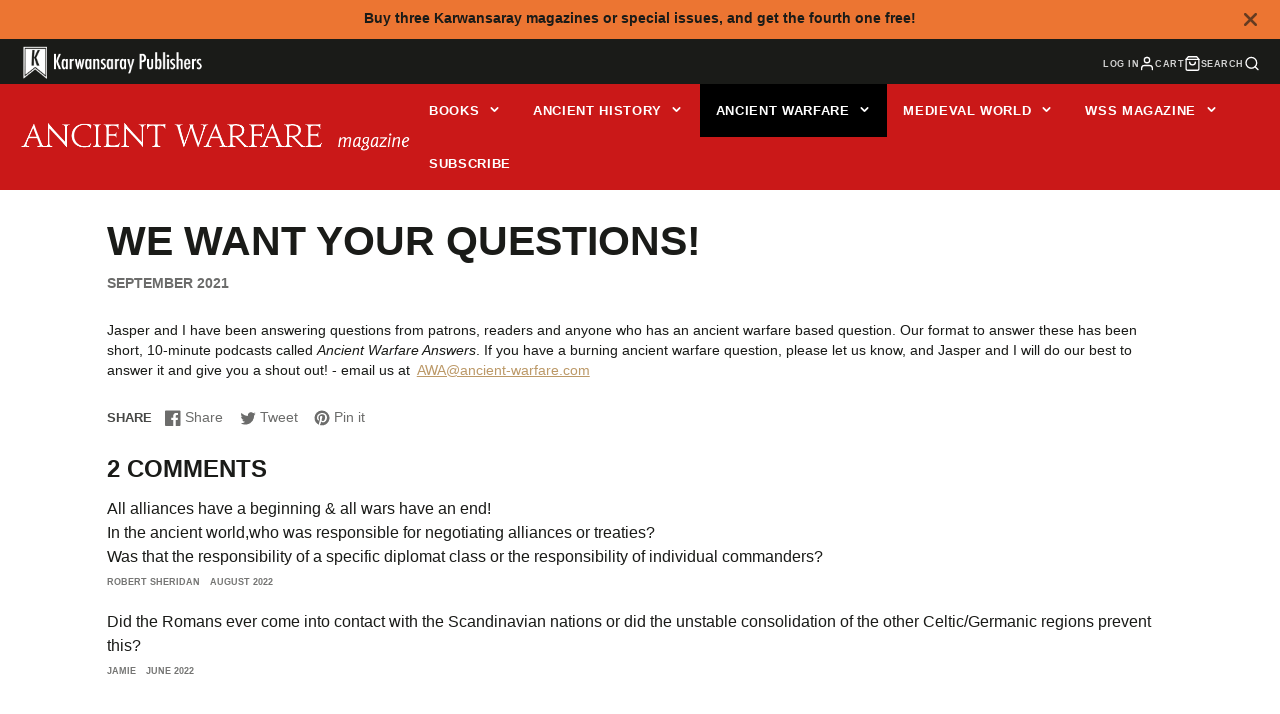

--- FILE ---
content_type: text/html; charset=utf-8
request_url: https://www.karwansaraypublishers.com/blogs/ancient-warfare-blog/we-want-your-questions
body_size: 65880
content:
<!doctype html>
<html class="no-js" lang="en">
  <head>
    <meta name="google-site-verification" content="7oVn1f8zDnJEMMa1C7rkjhgLhHyw2H0sd1t0CpKTLRQ" />
    <meta charset="utf-8">
    <meta http-equiv="X-UA-Compatible" content="IE=edge">
    <meta name="viewport" content="width=device-width,initial-scale=1">
    <meta name="theme-color" content="">
    <link rel="canonical" href="https://www.karwansaraypublishers.com/blogs/ancient-warfare-blog/we-want-your-questions">
    <link rel="preconnect" href="https://cdn.shopify.com" crossorigin>
	<meta name="facebook-domain-verification" content="om8wdzdwwe6pbqw9jk0nrtq3d2t2c4" /><link rel="icon" type="image/png" href="//www.karwansaraypublishers.com/cdn/shop/files/favicon-32x32_32x32.png?v=1647246896"><title>We want your questions!</title>
    
    
      <meta name="description" content="Jasper and I have been answering questions from patrons, readers and anyone who has an ancient warfare based question. Our format to answer these has been short, 10-minute podcasts called Ancient Warfare Answers. If you have a burning ancient warfare question, please let us know, and Jasper and I will do our best to an">
    

    

<meta property="og:site_name" content="Karwansaray Publishers">
<meta property="og:url" content="https://www.karwansaraypublishers.com/blogs/ancient-warfare-blog/we-want-your-questions">
<meta property="og:title" content="We want your questions!">
<meta property="og:type" content="article">
<meta property="og:description" content="Jasper and I have been answering questions from patrons, readers and anyone who has an ancient warfare based question. Our format to answer these has been short, 10-minute podcasts called Ancient Warfare Answers. If you have a burning ancient warfare question, please let us know, and Jasper and I will do our best to an"><meta property="og:image" content="http://www.karwansaraypublishers.com/cdn/shop/articles/we-want-your-questions-185026.jpg?v=1686445901">
  <meta property="og:image:secure_url" content="https://www.karwansaraypublishers.com/cdn/shop/articles/we-want-your-questions-185026.jpg?v=1686445901">
  <meta property="og:image:width" content="500">
  <meta property="og:image:height" content="500"><meta name="twitter:site" content="@Karwansaray"><meta name="twitter:card" content="summary_large_image">
<meta name="twitter:title" content="We want your questions!">
<meta name="twitter:description" content="Jasper and I have been answering questions from patrons, readers and anyone who has an ancient warfare based question. Our format to answer these has been short, 10-minute podcasts called Ancient Warfare Answers. If you have a burning ancient warfare question, please let us know, and Jasper and I will do our best to an">

    <script src="//www.karwansaraypublishers.com/cdn/shop/t/53/assets/core.js?v=54636936645678104031715933631" defer="defer"></script><script>window.performance && window.performance.mark && window.performance.mark('shopify.content_for_header.start');</script><meta id="shopify-digital-wallet" name="shopify-digital-wallet" content="/29670670384/digital_wallets/dialog">
<meta name="shopify-checkout-api-token" content="c88c01a66f78eb49062700b60006d337">
<meta id="in-context-paypal-metadata" data-shop-id="29670670384" data-venmo-supported="false" data-environment="production" data-locale="en_US" data-paypal-v4="true" data-currency="EUR">
<link rel="alternate" type="application/atom+xml" title="Feed" href="/blogs/ancient-warfare-blog.atom" />
<link rel="alternate" hreflang="x-default" href="https://www.karwansaraypublishers.com/blogs/ancient-warfare-blog/we-want-your-questions">
<link rel="alternate" hreflang="en" href="https://www.karwansaraypublishers.com/blogs/ancient-warfare-blog/we-want-your-questions">
<link rel="alternate" hreflang="en-AU" href="https://www.karwansaraypublishers.com/en-au/blogs/ancient-warfare-blog/we-want-your-questions">
<link rel="alternate" hreflang="en-CA" href="https://www.karwansaraypublishers.com/en-ca/blogs/ancient-warfare-blog/we-want-your-questions">
<link rel="alternate" hreflang="en-NZ" href="https://www.karwansaraypublishers.com/en-nz/blogs/ancient-warfare-blog/we-want-your-questions">
<link rel="alternate" hreflang="en-GB" href="https://www.karwansaraypublishers.com/en-gb/blogs/ancient-warfare-blog/we-want-your-questions">
<link rel="alternate" hreflang="en-US" href="https://www.karwansaraypublishers.com/en-us/blogs/ancient-warfare-blog/we-want-your-questions">
<script async="async" src="/checkouts/internal/preloads.js?locale=en-NL"></script>
<link rel="preconnect" href="https://shop.app" crossorigin="anonymous">
<script async="async" src="https://shop.app/checkouts/internal/preloads.js?locale=en-NL&shop_id=29670670384" crossorigin="anonymous"></script>
<script id="apple-pay-shop-capabilities" type="application/json">{"shopId":29670670384,"countryCode":"NL","currencyCode":"EUR","merchantCapabilities":["supports3DS"],"merchantId":"gid:\/\/shopify\/Shop\/29670670384","merchantName":"Karwansaray Publishers","requiredBillingContactFields":["postalAddress","email"],"requiredShippingContactFields":["postalAddress","email"],"shippingType":"shipping","supportedNetworks":["visa","maestro","masterCard","amex"],"total":{"type":"pending","label":"Karwansaray Publishers","amount":"1.00"},"shopifyPaymentsEnabled":true,"supportsSubscriptions":true}</script>
<script id="shopify-features" type="application/json">{"accessToken":"c88c01a66f78eb49062700b60006d337","betas":["rich-media-storefront-analytics"],"domain":"www.karwansaraypublishers.com","predictiveSearch":true,"shopId":29670670384,"locale":"en"}</script>
<script>var Shopify = Shopify || {};
Shopify.shop = "karwansaray-publishers.myshopify.com";
Shopify.locale = "en";
Shopify.currency = {"active":"EUR","rate":"1.0"};
Shopify.country = "NL";
Shopify.theme = {"name":"Live theme - DooFinder Recommendations","id":161404780873,"schema_name":"Galleria","schema_version":"3.0.13","theme_store_id":851,"role":"main"};
Shopify.theme.handle = "null";
Shopify.theme.style = {"id":null,"handle":null};
Shopify.cdnHost = "www.karwansaraypublishers.com/cdn";
Shopify.routes = Shopify.routes || {};
Shopify.routes.root = "/";</script>
<script type="module">!function(o){(o.Shopify=o.Shopify||{}).modules=!0}(window);</script>
<script>!function(o){function n(){var o=[];function n(){o.push(Array.prototype.slice.apply(arguments))}return n.q=o,n}var t=o.Shopify=o.Shopify||{};t.loadFeatures=n(),t.autoloadFeatures=n()}(window);</script>
<script>
  window.ShopifyPay = window.ShopifyPay || {};
  window.ShopifyPay.apiHost = "shop.app\/pay";
  window.ShopifyPay.redirectState = null;
</script>
<script id="shop-js-analytics" type="application/json">{"pageType":"article"}</script>
<script defer="defer" async type="module" src="//www.karwansaraypublishers.com/cdn/shopifycloud/shop-js/modules/v2/client.init-shop-cart-sync_BT-GjEfc.en.esm.js"></script>
<script defer="defer" async type="module" src="//www.karwansaraypublishers.com/cdn/shopifycloud/shop-js/modules/v2/chunk.common_D58fp_Oc.esm.js"></script>
<script defer="defer" async type="module" src="//www.karwansaraypublishers.com/cdn/shopifycloud/shop-js/modules/v2/chunk.modal_xMitdFEc.esm.js"></script>
<script type="module">
  await import("//www.karwansaraypublishers.com/cdn/shopifycloud/shop-js/modules/v2/client.init-shop-cart-sync_BT-GjEfc.en.esm.js");
await import("//www.karwansaraypublishers.com/cdn/shopifycloud/shop-js/modules/v2/chunk.common_D58fp_Oc.esm.js");
await import("//www.karwansaraypublishers.com/cdn/shopifycloud/shop-js/modules/v2/chunk.modal_xMitdFEc.esm.js");

  window.Shopify.SignInWithShop?.initShopCartSync?.({"fedCMEnabled":true,"windoidEnabled":true});

</script>
<script>
  window.Shopify = window.Shopify || {};
  if (!window.Shopify.featureAssets) window.Shopify.featureAssets = {};
  window.Shopify.featureAssets['shop-js'] = {"shop-cart-sync":["modules/v2/client.shop-cart-sync_DZOKe7Ll.en.esm.js","modules/v2/chunk.common_D58fp_Oc.esm.js","modules/v2/chunk.modal_xMitdFEc.esm.js"],"init-fed-cm":["modules/v2/client.init-fed-cm_B6oLuCjv.en.esm.js","modules/v2/chunk.common_D58fp_Oc.esm.js","modules/v2/chunk.modal_xMitdFEc.esm.js"],"shop-cash-offers":["modules/v2/client.shop-cash-offers_D2sdYoxE.en.esm.js","modules/v2/chunk.common_D58fp_Oc.esm.js","modules/v2/chunk.modal_xMitdFEc.esm.js"],"shop-login-button":["modules/v2/client.shop-login-button_QeVjl5Y3.en.esm.js","modules/v2/chunk.common_D58fp_Oc.esm.js","modules/v2/chunk.modal_xMitdFEc.esm.js"],"pay-button":["modules/v2/client.pay-button_DXTOsIq6.en.esm.js","modules/v2/chunk.common_D58fp_Oc.esm.js","modules/v2/chunk.modal_xMitdFEc.esm.js"],"shop-button":["modules/v2/client.shop-button_DQZHx9pm.en.esm.js","modules/v2/chunk.common_D58fp_Oc.esm.js","modules/v2/chunk.modal_xMitdFEc.esm.js"],"avatar":["modules/v2/client.avatar_BTnouDA3.en.esm.js"],"init-windoid":["modules/v2/client.init-windoid_CR1B-cfM.en.esm.js","modules/v2/chunk.common_D58fp_Oc.esm.js","modules/v2/chunk.modal_xMitdFEc.esm.js"],"init-shop-for-new-customer-accounts":["modules/v2/client.init-shop-for-new-customer-accounts_C_vY_xzh.en.esm.js","modules/v2/client.shop-login-button_QeVjl5Y3.en.esm.js","modules/v2/chunk.common_D58fp_Oc.esm.js","modules/v2/chunk.modal_xMitdFEc.esm.js"],"init-shop-email-lookup-coordinator":["modules/v2/client.init-shop-email-lookup-coordinator_BI7n9ZSv.en.esm.js","modules/v2/chunk.common_D58fp_Oc.esm.js","modules/v2/chunk.modal_xMitdFEc.esm.js"],"init-shop-cart-sync":["modules/v2/client.init-shop-cart-sync_BT-GjEfc.en.esm.js","modules/v2/chunk.common_D58fp_Oc.esm.js","modules/v2/chunk.modal_xMitdFEc.esm.js"],"shop-toast-manager":["modules/v2/client.shop-toast-manager_DiYdP3xc.en.esm.js","modules/v2/chunk.common_D58fp_Oc.esm.js","modules/v2/chunk.modal_xMitdFEc.esm.js"],"init-customer-accounts":["modules/v2/client.init-customer-accounts_D9ZNqS-Q.en.esm.js","modules/v2/client.shop-login-button_QeVjl5Y3.en.esm.js","modules/v2/chunk.common_D58fp_Oc.esm.js","modules/v2/chunk.modal_xMitdFEc.esm.js"],"init-customer-accounts-sign-up":["modules/v2/client.init-customer-accounts-sign-up_iGw4briv.en.esm.js","modules/v2/client.shop-login-button_QeVjl5Y3.en.esm.js","modules/v2/chunk.common_D58fp_Oc.esm.js","modules/v2/chunk.modal_xMitdFEc.esm.js"],"shop-follow-button":["modules/v2/client.shop-follow-button_CqMgW2wH.en.esm.js","modules/v2/chunk.common_D58fp_Oc.esm.js","modules/v2/chunk.modal_xMitdFEc.esm.js"],"checkout-modal":["modules/v2/client.checkout-modal_xHeaAweL.en.esm.js","modules/v2/chunk.common_D58fp_Oc.esm.js","modules/v2/chunk.modal_xMitdFEc.esm.js"],"shop-login":["modules/v2/client.shop-login_D91U-Q7h.en.esm.js","modules/v2/chunk.common_D58fp_Oc.esm.js","modules/v2/chunk.modal_xMitdFEc.esm.js"],"lead-capture":["modules/v2/client.lead-capture_BJmE1dJe.en.esm.js","modules/v2/chunk.common_D58fp_Oc.esm.js","modules/v2/chunk.modal_xMitdFEc.esm.js"],"payment-terms":["modules/v2/client.payment-terms_Ci9AEqFq.en.esm.js","modules/v2/chunk.common_D58fp_Oc.esm.js","modules/v2/chunk.modal_xMitdFEc.esm.js"]};
</script>
<script>(function() {
  var isLoaded = false;
  function asyncLoad() {
    if (isLoaded) return;
    isLoaded = true;
    var urls = ["\/\/backinstock.useamp.com\/widget\/77514_1767159636.js?category=bis\u0026v=6\u0026shop=karwansaray-publishers.myshopify.com"];
    for (var i = 0; i < urls.length; i++) {
      var s = document.createElement('script');
      s.type = 'text/javascript';
      s.async = true;
      s.src = urls[i];
      var x = document.getElementsByTagName('script')[0];
      x.parentNode.insertBefore(s, x);
    }
  };
  if(window.attachEvent) {
    window.attachEvent('onload', asyncLoad);
  } else {
    window.addEventListener('load', asyncLoad, false);
  }
})();</script>
<script id="__st">var __st={"a":29670670384,"offset":3600,"reqid":"19d36a6e-7bc2-4338-b1a3-be383be76f46-1769052742","pageurl":"www.karwansaraypublishers.com\/blogs\/ancient-warfare-blog\/we-want-your-questions","s":"articles-556736053296","u":"341ed2207511","p":"article","rtyp":"article","rid":556736053296};</script>
<script>window.ShopifyPaypalV4VisibilityTracking = true;</script>
<script id="captcha-bootstrap">!function(){'use strict';const t='contact',e='account',n='new_comment',o=[[t,t],['blogs',n],['comments',n],[t,'customer']],c=[[e,'customer_login'],[e,'guest_login'],[e,'recover_customer_password'],[e,'create_customer']],r=t=>t.map((([t,e])=>`form[action*='/${t}']:not([data-nocaptcha='true']) input[name='form_type'][value='${e}']`)).join(','),a=t=>()=>t?[...document.querySelectorAll(t)].map((t=>t.form)):[];function s(){const t=[...o],e=r(t);return a(e)}const i='password',u='form_key',d=['recaptcha-v3-token','g-recaptcha-response','h-captcha-response',i],f=()=>{try{return window.sessionStorage}catch{return}},m='__shopify_v',_=t=>t.elements[u];function p(t,e,n=!1){try{const o=window.sessionStorage,c=JSON.parse(o.getItem(e)),{data:r}=function(t){const{data:e,action:n}=t;return t[m]||n?{data:e,action:n}:{data:t,action:n}}(c);for(const[e,n]of Object.entries(r))t.elements[e]&&(t.elements[e].value=n);n&&o.removeItem(e)}catch(o){console.error('form repopulation failed',{error:o})}}const l='form_type',E='cptcha';function T(t){t.dataset[E]=!0}const w=window,h=w.document,L='Shopify',v='ce_forms',y='captcha';let A=!1;((t,e)=>{const n=(g='f06e6c50-85a8-45c8-87d0-21a2b65856fe',I='https://cdn.shopify.com/shopifycloud/storefront-forms-hcaptcha/ce_storefront_forms_captcha_hcaptcha.v1.5.2.iife.js',D={infoText:'Protected by hCaptcha',privacyText:'Privacy',termsText:'Terms'},(t,e,n)=>{const o=w[L][v],c=o.bindForm;if(c)return c(t,g,e,D).then(n);var r;o.q.push([[t,g,e,D],n]),r=I,A||(h.body.append(Object.assign(h.createElement('script'),{id:'captcha-provider',async:!0,src:r})),A=!0)});var g,I,D;w[L]=w[L]||{},w[L][v]=w[L][v]||{},w[L][v].q=[],w[L][y]=w[L][y]||{},w[L][y].protect=function(t,e){n(t,void 0,e),T(t)},Object.freeze(w[L][y]),function(t,e,n,w,h,L){const[v,y,A,g]=function(t,e,n){const i=e?o:[],u=t?c:[],d=[...i,...u],f=r(d),m=r(i),_=r(d.filter((([t,e])=>n.includes(e))));return[a(f),a(m),a(_),s()]}(w,h,L),I=t=>{const e=t.target;return e instanceof HTMLFormElement?e:e&&e.form},D=t=>v().includes(t);t.addEventListener('submit',(t=>{const e=I(t);if(!e)return;const n=D(e)&&!e.dataset.hcaptchaBound&&!e.dataset.recaptchaBound,o=_(e),c=g().includes(e)&&(!o||!o.value);(n||c)&&t.preventDefault(),c&&!n&&(function(t){try{if(!f())return;!function(t){const e=f();if(!e)return;const n=_(t);if(!n)return;const o=n.value;o&&e.removeItem(o)}(t);const e=Array.from(Array(32),(()=>Math.random().toString(36)[2])).join('');!function(t,e){_(t)||t.append(Object.assign(document.createElement('input'),{type:'hidden',name:u})),t.elements[u].value=e}(t,e),function(t,e){const n=f();if(!n)return;const o=[...t.querySelectorAll(`input[type='${i}']`)].map((({name:t})=>t)),c=[...d,...o],r={};for(const[a,s]of new FormData(t).entries())c.includes(a)||(r[a]=s);n.setItem(e,JSON.stringify({[m]:1,action:t.action,data:r}))}(t,e)}catch(e){console.error('failed to persist form',e)}}(e),e.submit())}));const S=(t,e)=>{t&&!t.dataset[E]&&(n(t,e.some((e=>e===t))),T(t))};for(const o of['focusin','change'])t.addEventListener(o,(t=>{const e=I(t);D(e)&&S(e,y())}));const B=e.get('form_key'),M=e.get(l),P=B&&M;t.addEventListener('DOMContentLoaded',(()=>{const t=y();if(P)for(const e of t)e.elements[l].value===M&&p(e,B);[...new Set([...A(),...v().filter((t=>'true'===t.dataset.shopifyCaptcha))])].forEach((e=>S(e,t)))}))}(h,new URLSearchParams(w.location.search),n,t,e,['guest_login'])})(!1,!0)}();</script>
<script integrity="sha256-4kQ18oKyAcykRKYeNunJcIwy7WH5gtpwJnB7kiuLZ1E=" data-source-attribution="shopify.loadfeatures" defer="defer" src="//www.karwansaraypublishers.com/cdn/shopifycloud/storefront/assets/storefront/load_feature-a0a9edcb.js" crossorigin="anonymous"></script>
<script crossorigin="anonymous" defer="defer" src="//www.karwansaraypublishers.com/cdn/shopifycloud/storefront/assets/shopify_pay/storefront-65b4c6d7.js?v=20250812"></script>
<script data-source-attribution="shopify.dynamic_checkout.dynamic.init">var Shopify=Shopify||{};Shopify.PaymentButton=Shopify.PaymentButton||{isStorefrontPortableWallets:!0,init:function(){window.Shopify.PaymentButton.init=function(){};var t=document.createElement("script");t.src="https://www.karwansaraypublishers.com/cdn/shopifycloud/portable-wallets/latest/portable-wallets.en.js",t.type="module",document.head.appendChild(t)}};
</script>
<script data-source-attribution="shopify.dynamic_checkout.buyer_consent">
  function portableWalletsHideBuyerConsent(e){var t=document.getElementById("shopify-buyer-consent"),n=document.getElementById("shopify-subscription-policy-button");t&&n&&(t.classList.add("hidden"),t.setAttribute("aria-hidden","true"),n.removeEventListener("click",e))}function portableWalletsShowBuyerConsent(e){var t=document.getElementById("shopify-buyer-consent"),n=document.getElementById("shopify-subscription-policy-button");t&&n&&(t.classList.remove("hidden"),t.removeAttribute("aria-hidden"),n.addEventListener("click",e))}window.Shopify?.PaymentButton&&(window.Shopify.PaymentButton.hideBuyerConsent=portableWalletsHideBuyerConsent,window.Shopify.PaymentButton.showBuyerConsent=portableWalletsShowBuyerConsent);
</script>
<script data-source-attribution="shopify.dynamic_checkout.cart.bootstrap">document.addEventListener("DOMContentLoaded",(function(){function t(){return document.querySelector("shopify-accelerated-checkout-cart, shopify-accelerated-checkout")}if(t())Shopify.PaymentButton.init();else{new MutationObserver((function(e,n){t()&&(Shopify.PaymentButton.init(),n.disconnect())})).observe(document.body,{childList:!0,subtree:!0})}}));
</script>
<script id='scb4127' type='text/javascript' async='' src='https://www.karwansaraypublishers.com/cdn/shopifycloud/privacy-banner/storefront-banner.js'></script><link id="shopify-accelerated-checkout-styles" rel="stylesheet" media="screen" href="https://www.karwansaraypublishers.com/cdn/shopifycloud/portable-wallets/latest/accelerated-checkout-backwards-compat.css" crossorigin="anonymous">
<style id="shopify-accelerated-checkout-cart">
        #shopify-buyer-consent {
  margin-top: 1em;
  display: inline-block;
  width: 100%;
}

#shopify-buyer-consent.hidden {
  display: none;
}

#shopify-subscription-policy-button {
  background: none;
  border: none;
  padding: 0;
  text-decoration: underline;
  font-size: inherit;
  cursor: pointer;
}

#shopify-subscription-policy-button::before {
  box-shadow: none;
}

      </style>

<script>window.performance && window.performance.mark && window.performance.mark('shopify.content_for_header.end');</script>

  <style data-shopify>
    
    
    
    
    

    :root {
      --font-body-family: "system_ui", -apple-system, 'Segoe UI', Roboto, 'Helvetica Neue', 'Noto Sans', 'Liberation Sans', Arial, sans-serif, 'Apple Color Emoji', 'Segoe UI Emoji', 'Segoe UI Symbol', 'Noto Color Emoji';
      --font-body-style: normal;
      --font-body-weight: 400;
      --font-body-weight-bold: bold;

      --font-heading-family: "system_ui", -apple-system, 'Segoe UI', Roboto, 'Helvetica Neue', 'Noto Sans', 'Liberation Sans', Arial, sans-serif, 'Apple Color Emoji', 'Segoe UI Emoji', 'Segoe UI Symbol', 'Noto Color Emoji';
      --font-heading-style: normal;
      --font-heading-weight: 400;

      --font-size-base: 13.5px;

      --line-height-base: 1.5;

    
      --headings-text-transfrom: uppercase;
    


      --color-text: 26, 27, 24;
      --color-background: 255, 255, 255;
      --color-alt-background: 245, 245, 245;
      --color-accent: 188, 153, 104;
      --color-accent-c: 255, 255, 255;
      --color-border: 234, 234, 234;
      --color-sale-price: 220, 53, 69;
      --color-star-rating: 246, 164, 41;
      --color-error: 220, 53, 69;
      --color-success: 25, 135, 84;
      --color-warning: 255, 193, 84;

      --spacer: 1rem;
      --color-link: 188, 153, 104;

    
    }
  </style>
	<link rel="stylesheet" href="//www.karwansaraypublishers.com/cdn/shop/t/53/assets/main-footer.css?v=182481921677686596011715933631" media="print" onload="this.media='all'">
	<noscript><link href="//www.karwansaraypublishers.com/cdn/shop/t/53/assets/main-footer.css?v=182481921677686596011715933631" rel="stylesheet" type="text/css" media="all" /></noscript>
    <link href="//www.karwansaraypublishers.com/cdn/shop/t/53/assets/core.css?v=148944504670757259561715933631" rel="stylesheet" type="text/css" media="all" />
    <link href="//www.karwansaraypublishers.com/cdn/shop/t/53/assets/button.css?v=6478214571803021291715933631" rel="stylesheet" type="text/css" media="all" />
    <link href="//www.karwansaraypublishers.com/cdn/shop/t/53/assets/grid.css?v=11702592609294003071715933631" rel="stylesheet" type="text/css" media="all" />
    <link href="//www.karwansaraypublishers.com/cdn/shop/t/53/assets/media.css?v=105700319951805493341715933631" rel="stylesheet" type="text/css" media="all" />
    <link href="//www.karwansaraypublishers.com/cdn/shop/t/53/assets/hero.css?v=92223183678023177421715933631" rel="stylesheet" type="text/css" media="all" />
    <link href="//www.karwansaraypublishers.com/cdn/shop/t/53/assets/price.css?v=102684717946833225161715933631" rel="stylesheet" type="text/css" media="all" />

    <link rel="stylesheet" href="//www.karwansaraypublishers.com/cdn/shop/t/53/assets/spinner.css?v=92007237165765654941715933631" media="print" onload="this.media='all'">
    <noscript><link href="//www.karwansaraypublishers.com/cdn/shop/t/53/assets/spinner.css?v=92007237165765654941715933631" rel="stylesheet" type="text/css" media="all" /></noscript>
    
      <link rel="stylesheet" href="//www.karwansaraypublishers.com/cdn/shop/t/53/assets/animation-section-reveal.css?v=168062857508793881751715933631" media="print" onload="this.media='all'">
    
<script>document.documentElement.className = document.documentElement.className.replace('no-js', 'js');</script>

  
  <!-- BEGIN app block: shopify://apps/froonze-loyalty-wishlist/blocks/customer_account_page/3c495b68-652c-468d-a0ef-5bad6935d104 --><!-- BEGIN app snippet: main_color_variables -->





<style>
  :root {
    --frcp-primaryColor:  #5873F9;
    --frcp-btnTextColor: #ffffff;
    --frcp-backgroundColor: #ffffff;
    --frcp-textColor: #202202;
    --frcp-hoverOpacity:  0.7;
  }
</style>
<!-- END app snippet -->

<script>
  window.frcp ||= {}
  frcp.customerPage ||= {}
  frcp.customerPage.enabled = true
  frcp.customerPage.path = "\/blogs\/ancient-warfare-blog\/we-want-your-questions"
  frcp.customerPage.accountPage = null
  frcp.customerId = null
</script>






<!-- END app block --><!-- BEGIN app block: shopify://apps/judge-me-reviews/blocks/judgeme_core/61ccd3b1-a9f2-4160-9fe9-4fec8413e5d8 --><!-- Start of Judge.me Core -->






<link rel="dns-prefetch" href="https://cdnwidget.judge.me">
<link rel="dns-prefetch" href="https://cdn.judge.me">
<link rel="dns-prefetch" href="https://cdn1.judge.me">
<link rel="dns-prefetch" href="https://api.judge.me">

<script data-cfasync='false' class='jdgm-settings-script'>window.jdgmSettings={"pagination":5,"disable_web_reviews":true,"badge_no_review_text":"No reviews","badge_n_reviews_text":"{{ n }} review/reviews","badge_star_color":"#5A8BCA","hide_badge_preview_if_no_reviews":true,"badge_hide_text":false,"enforce_center_preview_badge":false,"widget_title":"Customer Reviews","widget_open_form_text":"Write a review","widget_close_form_text":"Cancel review","widget_refresh_page_text":"Refresh page","widget_summary_text":"Based on {{ number_of_reviews }} review/reviews","widget_no_review_text":"Be the first to write a review","widget_name_field_text":"Display name","widget_verified_name_field_text":"Verified Name (public)","widget_name_placeholder_text":"Display name","widget_required_field_error_text":"This field is required.","widget_email_field_text":"Email address","widget_verified_email_field_text":"Verified Email (private, can not be edited)","widget_email_placeholder_text":"Your email address","widget_email_field_error_text":"Please enter a valid email address.","widget_rating_field_text":"Rating","widget_review_title_field_text":"Review Title","widget_review_title_placeholder_text":"Give your review a title","widget_review_body_field_text":"Review content","widget_review_body_placeholder_text":"Start writing here...","widget_pictures_field_text":"Picture/Video (optional)","widget_submit_review_text":"Submit Review","widget_submit_verified_review_text":"Submit Verified Review","widget_submit_success_msg_with_auto_publish":"Thank you! Please refresh the page in a few moments to see your review. You can remove or edit your review by logging into \u003ca href='https://judge.me/login' target='_blank' rel='nofollow noopener'\u003eJudge.me\u003c/a\u003e","widget_submit_success_msg_no_auto_publish":"Thank you! Your review will be published as soon as it is approved by the shop admin. You can remove or edit your review by logging into \u003ca href='https://judge.me/login' target='_blank' rel='nofollow noopener'\u003eJudge.me\u003c/a\u003e","widget_show_default_reviews_out_of_total_text":"Showing {{ n_reviews_shown }} out of {{ n_reviews }} reviews.","widget_show_all_link_text":"Show all","widget_show_less_link_text":"Show less","widget_author_said_text":"{{ reviewer_name }} said:","widget_days_text":"{{ n }} days ago","widget_weeks_text":"{{ n }} week/weeks ago","widget_months_text":"{{ n }} month/months ago","widget_years_text":"{{ n }} year/years ago","widget_yesterday_text":"Yesterday","widget_today_text":"Today","widget_replied_text":"\u003e\u003e {{ shop_name }} replied:","widget_read_more_text":"Read more","widget_reviewer_name_as_initial":"last_initial","widget_rating_filter_color":"#5A8BCA","widget_rating_filter_see_all_text":"See all reviews","widget_sorting_most_recent_text":"Most Recent","widget_sorting_highest_rating_text":"Highest Rating","widget_sorting_lowest_rating_text":"Lowest Rating","widget_sorting_with_pictures_text":"Only Pictures","widget_sorting_most_helpful_text":"Most Helpful","widget_open_question_form_text":"Ask a question","widget_reviews_subtab_text":"Reviews","widget_questions_subtab_text":"Questions","widget_question_label_text":"Question","widget_answer_label_text":"Answer","widget_question_placeholder_text":"Write your question here","widget_submit_question_text":"Submit Question","widget_question_submit_success_text":"Thank you for your question! We will notify you once it gets answered.","widget_star_color":"#5A8BCA","verified_badge_text":"Verified","verified_badge_bg_color":"","verified_badge_text_color":"","verified_badge_placement":"left-of-reviewer-name","widget_review_max_height":"","widget_hide_border":false,"widget_social_share":false,"widget_thumb":false,"widget_review_location_show":false,"widget_location_format":"","all_reviews_include_out_of_store_products":true,"all_reviews_out_of_store_text":"(out of store)","all_reviews_pagination":100,"all_reviews_product_name_prefix_text":"about","enable_review_pictures":true,"enable_question_anwser":false,"widget_theme":"","review_date_format":"mm/dd/yyyy","default_sort_method":"most-recent","widget_product_reviews_subtab_text":"Product Reviews","widget_shop_reviews_subtab_text":"Shop Reviews","widget_other_products_reviews_text":"Reviews for other products","widget_store_reviews_subtab_text":"Store reviews","widget_no_store_reviews_text":"This store hasn't received any reviews yet","widget_web_restriction_product_reviews_text":"This product hasn't received any reviews yet","widget_no_items_text":"No items found","widget_show_more_text":"Show more","widget_write_a_store_review_text":"Write a Store Review","widget_other_languages_heading":"Reviews in Other Languages","widget_translate_review_text":"Translate review to {{ language }}","widget_translating_review_text":"Translating...","widget_show_original_translation_text":"Show original ({{ language }})","widget_translate_review_failed_text":"Review couldn't be translated.","widget_translate_review_retry_text":"Retry","widget_translate_review_try_again_later_text":"Try again later","show_product_url_for_grouped_product":false,"widget_sorting_pictures_first_text":"Pictures First","show_pictures_on_all_rev_page_mobile":false,"show_pictures_on_all_rev_page_desktop":false,"floating_tab_hide_mobile_install_preference":false,"floating_tab_button_name":"★ Reviews","floating_tab_title":"Let customers speak for us","floating_tab_button_color":"","floating_tab_button_background_color":"","floating_tab_url":"","floating_tab_url_enabled":false,"floating_tab_tab_style":"text","all_reviews_text_badge_text":"Customers rate us {{ shop.metafields.judgeme.all_reviews_rating | round: 1 }}/5 based on {{ shop.metafields.judgeme.all_reviews_count }} reviews.","all_reviews_text_badge_text_branded_style":"{{ shop.metafields.judgeme.all_reviews_rating | round: 1 }} out of 5 stars based on {{ shop.metafields.judgeme.all_reviews_count }} reviews","is_all_reviews_text_badge_a_link":false,"show_stars_for_all_reviews_text_badge":false,"all_reviews_text_badge_url":"","all_reviews_text_style":"branded","all_reviews_text_color_style":"judgeme_brand_color","all_reviews_text_color":"#108474","all_reviews_text_show_jm_brand":false,"featured_carousel_show_header":true,"featured_carousel_title":"Let customers speak for us","testimonials_carousel_title":"Customers are saying","videos_carousel_title":"Real customer stories","cards_carousel_title":"Customers are saying","featured_carousel_count_text":"from {{ n }} reviews","featured_carousel_add_link_to_all_reviews_page":false,"featured_carousel_url":"","featured_carousel_show_images":true,"featured_carousel_autoslide_interval":5,"featured_carousel_arrows_on_the_sides":false,"featured_carousel_height":250,"featured_carousel_width":80,"featured_carousel_image_size":0,"featured_carousel_image_height":250,"featured_carousel_arrow_color":"#eeeeee","verified_count_badge_style":"branded","verified_count_badge_orientation":"horizontal","verified_count_badge_color_style":"judgeme_brand_color","verified_count_badge_color":"#108474","is_verified_count_badge_a_link":false,"verified_count_badge_url":"","verified_count_badge_show_jm_brand":true,"widget_rating_preset_default":5,"widget_first_sub_tab":"product-reviews","widget_show_histogram":true,"widget_histogram_use_custom_color":true,"widget_pagination_use_custom_color":true,"widget_star_use_custom_color":false,"widget_verified_badge_use_custom_color":false,"widget_write_review_use_custom_color":false,"picture_reminder_submit_button":"Upload Pictures","enable_review_videos":false,"mute_video_by_default":false,"widget_sorting_videos_first_text":"Videos First","widget_review_pending_text":"Pending","featured_carousel_items_for_large_screen":3,"social_share_options_order":"Facebook,Twitter,LinkedIn","remove_microdata_snippet":true,"disable_json_ld":false,"enable_json_ld_products":false,"preview_badge_show_question_text":false,"preview_badge_no_question_text":"No questions","preview_badge_n_question_text":"{{ number_of_questions }} question/questions","qa_badge_show_icon":false,"qa_badge_position":"same-row","remove_judgeme_branding":false,"widget_add_search_bar":false,"widget_search_bar_placeholder":"Search","widget_sorting_verified_only_text":"Verified only","featured_carousel_theme":"default","featured_carousel_show_rating":true,"featured_carousel_show_title":true,"featured_carousel_show_body":true,"featured_carousel_show_date":false,"featured_carousel_show_reviewer":true,"featured_carousel_show_product":false,"featured_carousel_header_background_color":"#108474","featured_carousel_header_text_color":"#ffffff","featured_carousel_name_product_separator":"reviewed","featured_carousel_full_star_background":"#108474","featured_carousel_empty_star_background":"#dadada","featured_carousel_vertical_theme_background":"#f9fafb","featured_carousel_verified_badge_enable":true,"featured_carousel_verified_badge_color":"#108474","featured_carousel_border_style":"round","featured_carousel_review_line_length_limit":3,"featured_carousel_more_reviews_button_text":"Read more reviews","featured_carousel_view_product_button_text":"View product","all_reviews_page_load_reviews_on":"scroll","all_reviews_page_load_more_text":"Load More Reviews","disable_fb_tab_reviews":false,"enable_ajax_cdn_cache":false,"widget_advanced_speed_features":5,"widget_public_name_text":"displayed publicly like","default_reviewer_name":"John Smith","default_reviewer_name_has_non_latin":true,"widget_reviewer_anonymous":"Anonymous","medals_widget_title":"Judge.me Review Medals","medals_widget_background_color":"#f9fafb","medals_widget_position":"footer_all_pages","medals_widget_border_color":"#f9fafb","medals_widget_verified_text_position":"left","medals_widget_use_monochromatic_version":false,"medals_widget_elements_color":"#108474","show_reviewer_avatar":false,"widget_invalid_yt_video_url_error_text":"Not a YouTube video URL","widget_max_length_field_error_text":"Please enter no more than {0} characters.","widget_show_country_flag":false,"widget_show_collected_via_shop_app":true,"widget_verified_by_shop_badge_style":"light","widget_verified_by_shop_text":"Verified by Shop","widget_show_photo_gallery":false,"widget_load_with_code_splitting":true,"widget_ugc_install_preference":false,"widget_ugc_title":"Made by us, Shared by you","widget_ugc_subtitle":"Tag us to see your picture featured in our page","widget_ugc_arrows_color":"#ffffff","widget_ugc_primary_button_text":"Buy Now","widget_ugc_primary_button_background_color":"#108474","widget_ugc_primary_button_text_color":"#ffffff","widget_ugc_primary_button_border_width":"0","widget_ugc_primary_button_border_style":"none","widget_ugc_primary_button_border_color":"#108474","widget_ugc_primary_button_border_radius":"25","widget_ugc_secondary_button_text":"Load More","widget_ugc_secondary_button_background_color":"#ffffff","widget_ugc_secondary_button_text_color":"#108474","widget_ugc_secondary_button_border_width":"2","widget_ugc_secondary_button_border_style":"solid","widget_ugc_secondary_button_border_color":"#108474","widget_ugc_secondary_button_border_radius":"25","widget_ugc_reviews_button_text":"View Reviews","widget_ugc_reviews_button_background_color":"#ffffff","widget_ugc_reviews_button_text_color":"#108474","widget_ugc_reviews_button_border_width":"2","widget_ugc_reviews_button_border_style":"solid","widget_ugc_reviews_button_border_color":"#108474","widget_ugc_reviews_button_border_radius":"25","widget_ugc_reviews_button_link_to":"judgeme-reviews-page","widget_ugc_show_post_date":true,"widget_ugc_max_width":"800","widget_rating_metafield_value_type":true,"widget_primary_color":"#5A8BCA","widget_enable_secondary_color":false,"widget_secondary_color":"#edf5f5","widget_summary_average_rating_text":"{{ average_rating }} out of 5","widget_media_grid_title":"Customer photos \u0026 videos","widget_media_grid_see_more_text":"See more","widget_round_style":true,"widget_show_product_medals":false,"widget_verified_by_judgeme_text":"Verified by Judge.me","widget_show_store_medals":true,"widget_verified_by_judgeme_text_in_store_medals":"Verified by Judge.me","widget_media_field_exceed_quantity_message":"Sorry, we can only accept {{ max_media }} for one review.","widget_media_field_exceed_limit_message":"{{ file_name }} is too large, please select a {{ media_type }} less than {{ size_limit }}MB.","widget_review_submitted_text":"Review Submitted!","widget_question_submitted_text":"Question Submitted!","widget_close_form_text_question":"Cancel","widget_write_your_answer_here_text":"Write your answer here","widget_enabled_branded_link":true,"widget_show_collected_by_judgeme":false,"widget_reviewer_name_color":"","widget_write_review_text_color":"","widget_write_review_bg_color":"","widget_collected_by_judgeme_text":"collected by Judge.me","widget_pagination_type":"load_more","widget_load_more_text":"Load More","widget_load_more_color":"#5A8BCA","widget_full_review_text":"Full Review","widget_read_more_reviews_text":"Read More Reviews","widget_read_questions_text":"Read Questions","widget_questions_and_answers_text":"Questions \u0026 Answers","widget_verified_by_text":"Verified by","widget_verified_text":"Verified","widget_number_of_reviews_text":"{{ number_of_reviews }} reviews","widget_back_button_text":"Back","widget_next_button_text":"Next","widget_custom_forms_filter_button":"Filters","custom_forms_style":"horizontal","widget_show_review_information":false,"how_reviews_are_collected":"How reviews are collected?","widget_show_review_keywords":false,"widget_gdpr_statement":"How we use your data: We'll only contact you about the review you left, and only if necessary. By submitting your review, you agree to Judge.me's \u003ca href='https://judge.me/terms' target='_blank' rel='nofollow noopener'\u003eterms\u003c/a\u003e, \u003ca href='https://judge.me/privacy' target='_blank' rel='nofollow noopener'\u003eprivacy\u003c/a\u003e and \u003ca href='https://judge.me/content-policy' target='_blank' rel='nofollow noopener'\u003econtent\u003c/a\u003e policies.","widget_multilingual_sorting_enabled":false,"widget_translate_review_content_enabled":false,"widget_translate_review_content_method":"manual","popup_widget_review_selection":"automatically_with_pictures","popup_widget_round_border_style":true,"popup_widget_show_title":true,"popup_widget_show_body":true,"popup_widget_show_reviewer":false,"popup_widget_show_product":true,"popup_widget_show_pictures":true,"popup_widget_use_review_picture":true,"popup_widget_show_on_home_page":true,"popup_widget_show_on_product_page":true,"popup_widget_show_on_collection_page":true,"popup_widget_show_on_cart_page":true,"popup_widget_position":"bottom_left","popup_widget_first_review_delay":5,"popup_widget_duration":5,"popup_widget_interval":5,"popup_widget_review_count":5,"popup_widget_hide_on_mobile":true,"review_snippet_widget_round_border_style":true,"review_snippet_widget_card_color":"#FFFFFF","review_snippet_widget_slider_arrows_background_color":"#FFFFFF","review_snippet_widget_slider_arrows_color":"#000000","review_snippet_widget_star_color":"#108474","show_product_variant":false,"all_reviews_product_variant_label_text":"Variant: ","widget_show_verified_branding":true,"widget_ai_summary_title":"Customers say","widget_ai_summary_disclaimer":"AI-powered review summary based on recent customer reviews","widget_show_ai_summary":false,"widget_show_ai_summary_bg":false,"widget_show_review_title_input":false,"redirect_reviewers_invited_via_email":"external_form","request_store_review_after_product_review":true,"request_review_other_products_in_order":true,"review_form_color_scheme":"default","review_form_corner_style":"square","review_form_star_color":{},"review_form_text_color":"#333333","review_form_background_color":"#ffffff","review_form_field_background_color":"#fafafa","review_form_button_color":{},"review_form_button_text_color":"#ffffff","review_form_modal_overlay_color":"#000000","review_content_screen_title_text":"How would you rate this product?","review_content_introduction_text":"We would love it if you would share a bit about your experience.","store_review_form_title_text":"How would you rate this store?","store_review_form_introduction_text":"We would love it if you would share a bit about your experience.","show_review_guidance_text":true,"one_star_review_guidance_text":"Poor","five_star_review_guidance_text":"Great","customer_information_screen_title_text":"About you","customer_information_introduction_text":"Please tell us more about you.","custom_questions_screen_title_text":"Your experience in more detail","custom_questions_introduction_text":"Here are a few questions to help us understand more about your experience.","review_submitted_screen_title_text":"Thanks for your review!","review_submitted_screen_thank_you_text":"We are processing it and it will appear on the store soon.","review_submitted_screen_email_verification_text":"Please confirm your email by clicking the link we just sent you. This helps us keep reviews authentic.","review_submitted_request_store_review_text":"Would you like to share your experience of shopping with us?","review_submitted_review_other_products_text":"Would you like to review these products?","store_review_screen_title_text":"Would you like to share your experience of shopping with us?","store_review_introduction_text":"We value your feedback and use it to improve. Please share any thoughts or suggestions you have.","reviewer_media_screen_title_picture_text":"Share a picture","reviewer_media_introduction_picture_text":"Upload a photo to support your review.","reviewer_media_screen_title_video_text":"Share a video","reviewer_media_introduction_video_text":"Upload a video to support your review.","reviewer_media_screen_title_picture_or_video_text":"Share a picture or video","reviewer_media_introduction_picture_or_video_text":"Upload a photo or video to support your review.","reviewer_media_youtube_url_text":"Paste your Youtube URL here","advanced_settings_next_step_button_text":"Next","advanced_settings_close_review_button_text":"Close","modal_write_review_flow":true,"write_review_flow_required_text":"Required","write_review_flow_privacy_message_text":"We respect your privacy.","write_review_flow_anonymous_text":"Post review as anonymous","write_review_flow_visibility_text":"This won't be visible to other customers.","write_review_flow_multiple_selection_help_text":"Select as many as you like","write_review_flow_single_selection_help_text":"Select one option","write_review_flow_required_field_error_text":"This field is required","write_review_flow_invalid_email_error_text":"Please enter a valid email address","write_review_flow_max_length_error_text":"Max. {{ max_length }} characters.","write_review_flow_media_upload_text":"\u003cb\u003eClick to upload\u003c/b\u003e or drag and drop","write_review_flow_gdpr_statement":"We'll only contact you about your review if necessary. By submitting your review, you agree to our \u003ca href='https://judge.me/terms' target='_blank' rel='nofollow noopener'\u003eterms and conditions\u003c/a\u003e and \u003ca href='https://judge.me/privacy' target='_blank' rel='nofollow noopener'\u003eprivacy policy\u003c/a\u003e.","rating_only_reviews_enabled":true,"show_negative_reviews_help_screen":false,"new_review_flow_help_screen_rating_threshold":3,"negative_review_resolution_screen_title_text":"Tell us more","negative_review_resolution_text":"Your experience matters to us. If there were issues with your purchase, we're here to help. Feel free to reach out to us, we'd love the opportunity to make things right.","negative_review_resolution_button_text":"Contact us","negative_review_resolution_proceed_with_review_text":"Leave a review","negative_review_resolution_subject":"Issue with purchase from {{ shop_name }}.{{ order_name }}","preview_badge_collection_page_install_status":false,"widget_review_custom_css":"#judgeme_product_reviews {\n    width: 80%!important;\n    margin: 0 auto!important;\n}","preview_badge_custom_css":"","preview_badge_stars_count":"5-stars","featured_carousel_custom_css":"","floating_tab_custom_css":"","all_reviews_widget_custom_css":"","medals_widget_custom_css":"","verified_badge_custom_css":"","all_reviews_text_custom_css":"","transparency_badges_collected_via_store_invite":false,"transparency_badges_from_another_provider":false,"transparency_badges_collected_from_store_visitor":false,"transparency_badges_collected_by_verified_review_provider":false,"transparency_badges_earned_reward":false,"transparency_badges_collected_via_store_invite_text":"Review collected via store invitation","transparency_badges_from_another_provider_text":"Review collected from another provider","transparency_badges_collected_from_store_visitor_text":"Review collected from a store visitor","transparency_badges_written_in_google_text":"Review written in Google","transparency_badges_written_in_etsy_text":"Review written in Etsy","transparency_badges_written_in_shop_app_text":"Review written in Shop App","transparency_badges_earned_reward_text":"Review earned a reward for future purchase","product_review_widget_per_page":3,"widget_store_review_label_text":"Review about the store","checkout_comment_extension_title_on_product_page":"Customer Comments","checkout_comment_extension_num_latest_comment_show":5,"checkout_comment_extension_format":"name_and_timestamp","checkout_comment_customer_name":"last_initial","checkout_comment_comment_notification":true,"preview_badge_collection_page_install_preference":false,"preview_badge_home_page_install_preference":false,"preview_badge_product_page_install_preference":false,"review_widget_install_preference":"","review_carousel_install_preference":false,"floating_reviews_tab_install_preference":"none","verified_reviews_count_badge_install_preference":false,"all_reviews_text_install_preference":false,"review_widget_best_location":false,"judgeme_medals_install_preference":false,"review_widget_revamp_enabled":false,"review_widget_qna_enabled":false,"review_widget_header_theme":"minimal","review_widget_widget_title_enabled":true,"review_widget_header_text_size":"medium","review_widget_header_text_weight":"regular","review_widget_average_rating_style":"compact","review_widget_bar_chart_enabled":true,"review_widget_bar_chart_type":"numbers","review_widget_bar_chart_style":"standard","review_widget_expanded_media_gallery_enabled":false,"review_widget_reviews_section_theme":"standard","review_widget_image_style":"thumbnails","review_widget_review_image_ratio":"square","review_widget_stars_size":"medium","review_widget_verified_badge":"standard_text","review_widget_review_title_text_size":"medium","review_widget_review_text_size":"medium","review_widget_review_text_length":"medium","review_widget_number_of_columns_desktop":3,"review_widget_carousel_transition_speed":5,"review_widget_custom_questions_answers_display":"always","review_widget_button_text_color":"#FFFFFF","review_widget_text_color":"#000000","review_widget_lighter_text_color":"#7B7B7B","review_widget_corner_styling":"soft","review_widget_review_word_singular":"review","review_widget_review_word_plural":"reviews","review_widget_voting_label":"Helpful?","review_widget_shop_reply_label":"Reply from {{ shop_name }}:","review_widget_filters_title":"Filters","qna_widget_question_word_singular":"Question","qna_widget_question_word_plural":"Questions","qna_widget_answer_reply_label":"Answer from {{ answerer_name }}:","qna_content_screen_title_text":"Ask a question about this product","qna_widget_question_required_field_error_text":"Please enter your question.","qna_widget_flow_gdpr_statement":"We'll only contact you about your question if necessary. By submitting your question, you agree to our \u003ca href='https://judge.me/terms' target='_blank' rel='nofollow noopener'\u003eterms and conditions\u003c/a\u003e and \u003ca href='https://judge.me/privacy' target='_blank' rel='nofollow noopener'\u003eprivacy policy\u003c/a\u003e.","qna_widget_question_submitted_text":"Thanks for your question!","qna_widget_close_form_text_question":"Close","qna_widget_question_submit_success_text":"We’ll notify you by email when your question is answered.","all_reviews_widget_v2025_enabled":false,"all_reviews_widget_v2025_header_theme":"default","all_reviews_widget_v2025_widget_title_enabled":true,"all_reviews_widget_v2025_header_text_size":"medium","all_reviews_widget_v2025_header_text_weight":"regular","all_reviews_widget_v2025_average_rating_style":"compact","all_reviews_widget_v2025_bar_chart_enabled":true,"all_reviews_widget_v2025_bar_chart_type":"numbers","all_reviews_widget_v2025_bar_chart_style":"standard","all_reviews_widget_v2025_expanded_media_gallery_enabled":false,"all_reviews_widget_v2025_show_store_medals":true,"all_reviews_widget_v2025_show_photo_gallery":true,"all_reviews_widget_v2025_show_review_keywords":false,"all_reviews_widget_v2025_show_ai_summary":false,"all_reviews_widget_v2025_show_ai_summary_bg":false,"all_reviews_widget_v2025_add_search_bar":false,"all_reviews_widget_v2025_default_sort_method":"most-recent","all_reviews_widget_v2025_reviews_per_page":10,"all_reviews_widget_v2025_reviews_section_theme":"default","all_reviews_widget_v2025_image_style":"thumbnails","all_reviews_widget_v2025_review_image_ratio":"square","all_reviews_widget_v2025_stars_size":"medium","all_reviews_widget_v2025_verified_badge":"bold_badge","all_reviews_widget_v2025_review_title_text_size":"medium","all_reviews_widget_v2025_review_text_size":"medium","all_reviews_widget_v2025_review_text_length":"medium","all_reviews_widget_v2025_number_of_columns_desktop":3,"all_reviews_widget_v2025_carousel_transition_speed":5,"all_reviews_widget_v2025_custom_questions_answers_display":"always","all_reviews_widget_v2025_show_product_variant":false,"all_reviews_widget_v2025_show_reviewer_avatar":true,"all_reviews_widget_v2025_reviewer_name_as_initial":"","all_reviews_widget_v2025_review_location_show":false,"all_reviews_widget_v2025_location_format":"","all_reviews_widget_v2025_show_country_flag":false,"all_reviews_widget_v2025_verified_by_shop_badge_style":"light","all_reviews_widget_v2025_social_share":false,"all_reviews_widget_v2025_social_share_options_order":"Facebook,Twitter,LinkedIn,Pinterest","all_reviews_widget_v2025_pagination_type":"standard","all_reviews_widget_v2025_button_text_color":"#FFFFFF","all_reviews_widget_v2025_text_color":"#000000","all_reviews_widget_v2025_lighter_text_color":"#7B7B7B","all_reviews_widget_v2025_corner_styling":"soft","all_reviews_widget_v2025_title":"Customer reviews","all_reviews_widget_v2025_ai_summary_title":"Customers say about this store","all_reviews_widget_v2025_no_review_text":"Be the first to write a review","platform":"shopify","branding_url":"https://app.judge.me/reviews","branding_text":"Powered by Judge.me","locale":"en","reply_name":"Karwansaray Publishers","widget_version":"3.0","footer":true,"autopublish":false,"review_dates":true,"enable_custom_form":false,"shop_locale":"en","enable_multi_locales_translations":false,"show_review_title_input":false,"review_verification_email_status":"always","can_be_branded":true,"reply_name_text":"Karwansaray Publishers"};</script> <style class='jdgm-settings-style'>.jdgm-xx{left:0}:root{--jdgm-primary-color: #5A8BCA;--jdgm-secondary-color: rgba(90,139,202,0.1);--jdgm-star-color: #5A8BCA;--jdgm-write-review-text-color: white;--jdgm-write-review-bg-color: #5A8BCA;--jdgm-paginate-color: #5A8BCA;--jdgm-border-radius: 10;--jdgm-reviewer-name-color: #5A8BCA}.jdgm-histogram__bar-content{background-color:#5A8BCA}.jdgm-rev[data-verified-buyer=true] .jdgm-rev__icon.jdgm-rev__icon:after,.jdgm-rev__buyer-badge.jdgm-rev__buyer-badge{color:white;background-color:#5A8BCA}.jdgm-review-widget--small .jdgm-gallery.jdgm-gallery .jdgm-gallery__thumbnail-link:nth-child(8) .jdgm-gallery__thumbnail-wrapper.jdgm-gallery__thumbnail-wrapper:before{content:"See more"}@media only screen and (min-width: 768px){.jdgm-gallery.jdgm-gallery .jdgm-gallery__thumbnail-link:nth-child(8) .jdgm-gallery__thumbnail-wrapper.jdgm-gallery__thumbnail-wrapper:before{content:"See more"}}.jdgm-preview-badge .jdgm-star.jdgm-star{color:#5A8BCA}.jdgm-widget .jdgm-write-rev-link{display:none}.jdgm-widget .jdgm-rev-widg[data-number-of-reviews='0']{display:none}.jdgm-prev-badge[data-average-rating='0.00']{display:none !important}.jdgm-rev .jdgm-rev__icon{display:none !important}.jdgm-author-fullname{display:none !important}.jdgm-author-all-initials{display:none !important}.jdgm-rev-widg__title{visibility:hidden}.jdgm-rev-widg__summary-text{visibility:hidden}.jdgm-prev-badge__text{visibility:hidden}.jdgm-rev__prod-link-prefix:before{content:'about'}.jdgm-rev__variant-label:before{content:'Variant: '}.jdgm-rev__out-of-store-text:before{content:'(out of store)'}@media only screen and (min-width: 768px){.jdgm-rev__pics .jdgm-rev_all-rev-page-picture-separator,.jdgm-rev__pics .jdgm-rev__product-picture{display:none}}@media only screen and (max-width: 768px){.jdgm-rev__pics .jdgm-rev_all-rev-page-picture-separator,.jdgm-rev__pics .jdgm-rev__product-picture{display:none}}.jdgm-preview-badge[data-template="product"]{display:none !important}.jdgm-preview-badge[data-template="collection"]{display:none !important}.jdgm-preview-badge[data-template="index"]{display:none !important}.jdgm-review-widget[data-from-snippet="true"]{display:none !important}.jdgm-verified-count-badget[data-from-snippet="true"]{display:none !important}.jdgm-carousel-wrapper[data-from-snippet="true"]{display:none !important}.jdgm-all-reviews-text[data-from-snippet="true"]{display:none !important}.jdgm-medals-section[data-from-snippet="true"]{display:none !important}.jdgm-ugc-media-wrapper[data-from-snippet="true"]{display:none !important}.jdgm-rev__transparency-badge[data-badge-type="review_collected_via_store_invitation"]{display:none !important}.jdgm-rev__transparency-badge[data-badge-type="review_collected_from_another_provider"]{display:none !important}.jdgm-rev__transparency-badge[data-badge-type="review_collected_from_store_visitor"]{display:none !important}.jdgm-rev__transparency-badge[data-badge-type="review_written_in_etsy"]{display:none !important}.jdgm-rev__transparency-badge[data-badge-type="review_written_in_google_business"]{display:none !important}.jdgm-rev__transparency-badge[data-badge-type="review_written_in_shop_app"]{display:none !important}.jdgm-rev__transparency-badge[data-badge-type="review_earned_for_future_purchase"]{display:none !important}.jdgm-review-snippet-widget .jdgm-rev-snippet-widget__cards-container .jdgm-rev-snippet-card{border-radius:8px;background:#fff}.jdgm-review-snippet-widget .jdgm-rev-snippet-widget__cards-container .jdgm-rev-snippet-card__rev-rating .jdgm-star{color:#108474}.jdgm-review-snippet-widget .jdgm-rev-snippet-widget__prev-btn,.jdgm-review-snippet-widget .jdgm-rev-snippet-widget__next-btn{border-radius:50%;background:#fff}.jdgm-review-snippet-widget .jdgm-rev-snippet-widget__prev-btn>svg,.jdgm-review-snippet-widget .jdgm-rev-snippet-widget__next-btn>svg{fill:#000}.jdgm-full-rev-modal.rev-snippet-widget .jm-mfp-container .jm-mfp-content,.jdgm-full-rev-modal.rev-snippet-widget .jm-mfp-container .jdgm-full-rev__icon,.jdgm-full-rev-modal.rev-snippet-widget .jm-mfp-container .jdgm-full-rev__pic-img,.jdgm-full-rev-modal.rev-snippet-widget .jm-mfp-container .jdgm-full-rev__reply{border-radius:8px}.jdgm-full-rev-modal.rev-snippet-widget .jm-mfp-container .jdgm-full-rev[data-verified-buyer="true"] .jdgm-full-rev__icon::after{border-radius:8px}.jdgm-full-rev-modal.rev-snippet-widget .jm-mfp-container .jdgm-full-rev .jdgm-rev__buyer-badge{border-radius:calc( 8px / 2 )}.jdgm-full-rev-modal.rev-snippet-widget .jm-mfp-container .jdgm-full-rev .jdgm-full-rev__replier::before{content:'Karwansaray Publishers'}.jdgm-full-rev-modal.rev-snippet-widget .jm-mfp-container .jdgm-full-rev .jdgm-full-rev__product-button{border-radius:calc( 8px * 6 )}
</style> <style class='jdgm-settings-style'>.jdgm-review-widget #judgeme_product_reviews{width:80% !important;margin:0 auto !important}
</style>

  
  
  
  <style class='jdgm-miracle-styles'>
  @-webkit-keyframes jdgm-spin{0%{-webkit-transform:rotate(0deg);-ms-transform:rotate(0deg);transform:rotate(0deg)}100%{-webkit-transform:rotate(359deg);-ms-transform:rotate(359deg);transform:rotate(359deg)}}@keyframes jdgm-spin{0%{-webkit-transform:rotate(0deg);-ms-transform:rotate(0deg);transform:rotate(0deg)}100%{-webkit-transform:rotate(359deg);-ms-transform:rotate(359deg);transform:rotate(359deg)}}@font-face{font-family:'JudgemeStar';src:url("[data-uri]") format("woff");font-weight:normal;font-style:normal}.jdgm-star{font-family:'JudgemeStar';display:inline !important;text-decoration:none !important;padding:0 4px 0 0 !important;margin:0 !important;font-weight:bold;opacity:1;-webkit-font-smoothing:antialiased;-moz-osx-font-smoothing:grayscale}.jdgm-star:hover{opacity:1}.jdgm-star:last-of-type{padding:0 !important}.jdgm-star.jdgm--on:before{content:"\e000"}.jdgm-star.jdgm--off:before{content:"\e001"}.jdgm-star.jdgm--half:before{content:"\e002"}.jdgm-widget *{margin:0;line-height:1.4;-webkit-box-sizing:border-box;-moz-box-sizing:border-box;box-sizing:border-box;-webkit-overflow-scrolling:touch}.jdgm-hidden{display:none !important;visibility:hidden !important}.jdgm-temp-hidden{display:none}.jdgm-spinner{width:40px;height:40px;margin:auto;border-radius:50%;border-top:2px solid #eee;border-right:2px solid #eee;border-bottom:2px solid #eee;border-left:2px solid #ccc;-webkit-animation:jdgm-spin 0.8s infinite linear;animation:jdgm-spin 0.8s infinite linear}.jdgm-spinner:empty{display:block}.jdgm-prev-badge{display:block !important}

</style>


  
  
   


<script data-cfasync='false' class='jdgm-script'>
!function(e){window.jdgm=window.jdgm||{},jdgm.CDN_HOST="https://cdnwidget.judge.me/",jdgm.CDN_HOST_ALT="https://cdn2.judge.me/cdn/widget_frontend/",jdgm.API_HOST="https://api.judge.me/",jdgm.CDN_BASE_URL="https://cdn.shopify.com/extensions/019be17e-f3a5-7af8-ad6f-79a9f502fb85/judgeme-extensions-305/assets/",
jdgm.docReady=function(d){(e.attachEvent?"complete"===e.readyState:"loading"!==e.readyState)?
setTimeout(d,0):e.addEventListener("DOMContentLoaded",d)},jdgm.loadCSS=function(d,t,o,a){
!o&&jdgm.loadCSS.requestedUrls.indexOf(d)>=0||(jdgm.loadCSS.requestedUrls.push(d),
(a=e.createElement("link")).rel="stylesheet",a.class="jdgm-stylesheet",a.media="nope!",
a.href=d,a.onload=function(){this.media="all",t&&setTimeout(t)},e.body.appendChild(a))},
jdgm.loadCSS.requestedUrls=[],jdgm.loadJS=function(e,d){var t=new XMLHttpRequest;
t.onreadystatechange=function(){4===t.readyState&&(Function(t.response)(),d&&d(t.response))},
t.open("GET",e),t.onerror=function(){if(e.indexOf(jdgm.CDN_HOST)===0&&jdgm.CDN_HOST_ALT!==jdgm.CDN_HOST){var f=e.replace(jdgm.CDN_HOST,jdgm.CDN_HOST_ALT);jdgm.loadJS(f,d)}},t.send()},jdgm.docReady((function(){(window.jdgmLoadCSS||e.querySelectorAll(
".jdgm-widget, .jdgm-all-reviews-page").length>0)&&(jdgmSettings.widget_load_with_code_splitting?
parseFloat(jdgmSettings.widget_version)>=3?jdgm.loadCSS(jdgm.CDN_HOST+"widget_v3/base.css"):
jdgm.loadCSS(jdgm.CDN_HOST+"widget/base.css"):jdgm.loadCSS(jdgm.CDN_HOST+"shopify_v2.css"),
jdgm.loadJS(jdgm.CDN_HOST+"loa"+"der.js"))}))}(document);
</script>
<noscript><link rel="stylesheet" type="text/css" media="all" href="https://cdnwidget.judge.me/shopify_v2.css"></noscript>

<!-- BEGIN app snippet: theme_fix_tags --><script>
  (function() {
    var jdgmThemeFixes = null;
    if (!jdgmThemeFixes) return;
    var thisThemeFix = jdgmThemeFixes[Shopify.theme.id];
    if (!thisThemeFix) return;

    if (thisThemeFix.html) {
      document.addEventListener("DOMContentLoaded", function() {
        var htmlDiv = document.createElement('div');
        htmlDiv.classList.add('jdgm-theme-fix-html');
        htmlDiv.innerHTML = thisThemeFix.html;
        document.body.append(htmlDiv);
      });
    };

    if (thisThemeFix.css) {
      var styleTag = document.createElement('style');
      styleTag.classList.add('jdgm-theme-fix-style');
      styleTag.innerHTML = thisThemeFix.css;
      document.head.append(styleTag);
    };

    if (thisThemeFix.js) {
      var scriptTag = document.createElement('script');
      scriptTag.classList.add('jdgm-theme-fix-script');
      scriptTag.innerHTML = thisThemeFix.js;
      document.head.append(scriptTag);
    };
  })();
</script>
<!-- END app snippet -->
<!-- End of Judge.me Core -->



<!-- END app block --><!-- BEGIN app block: shopify://apps/doofinder-search-discovery/blocks/doofinder-script/1abc6bc6-ff36-4a37-9034-effae4a47cf6 -->
  <script>
    (function(w, k) {w[k] = window[k] || function () { (window[k].q = window[k].q || []).push(arguments) }})(window, "doofinderApp")
    var dfKvCustomerEmail = "";

    doofinderApp("config", "currency", Shopify.currency.active);
    doofinderApp("config", "language", Shopify.locale);
    var context = Shopify.country;
    
    doofinderApp("config", "priceName", context);
    localStorage.setItem("shopify-language", Shopify.locale);

    doofinderApp("init", "layer", {
      params:{
        "":{
          exclude: {
            not_published_in: [context]
          }
        },
        "product":{
          exclude: {
            not_published_in: [context]
          }
        }
      }
    });
  </script>

  <script src="https://eu1-config.doofinder.com/2.x/d0f55fea-3b9b-4132-8a99-3f1585bda57c.js" async></script>



<!-- END app block --><!-- BEGIN app block: shopify://apps/bm-country-blocker-ip-blocker/blocks/boostmark-blocker/bf9db4b9-be4b-45e1-8127-bbcc07d93e7e -->

  <script src="https://cdn.shopify.com/extensions/019b300f-1323-7b7a-bda2-a589132c3189/boostymark-regionblock-71/assets/blocker.js?v=4&shop=karwansaray-publishers.myshopify.com" async></script>
  <script src="https://cdn.shopify.com/extensions/019b300f-1323-7b7a-bda2-a589132c3189/boostymark-regionblock-71/assets/jk4ukh.js?c=6&shop=karwansaray-publishers.myshopify.com" async></script>

  

  

  

  

  













<!-- END app block --><script src="https://cdn.shopify.com/extensions/019be17e-f3a5-7af8-ad6f-79a9f502fb85/judgeme-extensions-305/assets/loader.js" type="text/javascript" defer="defer"></script>
<script src="https://cdn.shopify.com/extensions/019bc5da-5ba6-7e9a-9888-a6222a70d7c3/js-client-214/assets/pushowl-shopify.js" type="text/javascript" defer="defer"></script>
<link href="https://monorail-edge.shopifysvc.com" rel="dns-prefetch">
<script>(function(){if ("sendBeacon" in navigator && "performance" in window) {try {var session_token_from_headers = performance.getEntriesByType('navigation')[0].serverTiming.find(x => x.name == '_s').description;} catch {var session_token_from_headers = undefined;}var session_cookie_matches = document.cookie.match(/_shopify_s=([^;]*)/);var session_token_from_cookie = session_cookie_matches && session_cookie_matches.length === 2 ? session_cookie_matches[1] : "";var session_token = session_token_from_headers || session_token_from_cookie || "";function handle_abandonment_event(e) {var entries = performance.getEntries().filter(function(entry) {return /monorail-edge.shopifysvc.com/.test(entry.name);});if (!window.abandonment_tracked && entries.length === 0) {window.abandonment_tracked = true;var currentMs = Date.now();var navigation_start = performance.timing.navigationStart;var payload = {shop_id: 29670670384,url: window.location.href,navigation_start,duration: currentMs - navigation_start,session_token,page_type: "article"};window.navigator.sendBeacon("https://monorail-edge.shopifysvc.com/v1/produce", JSON.stringify({schema_id: "online_store_buyer_site_abandonment/1.1",payload: payload,metadata: {event_created_at_ms: currentMs,event_sent_at_ms: currentMs}}));}}window.addEventListener('pagehide', handle_abandonment_event);}}());</script>
<script id="web-pixels-manager-setup">(function e(e,d,r,n,o){if(void 0===o&&(o={}),!Boolean(null===(a=null===(i=window.Shopify)||void 0===i?void 0:i.analytics)||void 0===a?void 0:a.replayQueue)){var i,a;window.Shopify=window.Shopify||{};var t=window.Shopify;t.analytics=t.analytics||{};var s=t.analytics;s.replayQueue=[],s.publish=function(e,d,r){return s.replayQueue.push([e,d,r]),!0};try{self.performance.mark("wpm:start")}catch(e){}var l=function(){var e={modern:/Edge?\/(1{2}[4-9]|1[2-9]\d|[2-9]\d{2}|\d{4,})\.\d+(\.\d+|)|Firefox\/(1{2}[4-9]|1[2-9]\d|[2-9]\d{2}|\d{4,})\.\d+(\.\d+|)|Chrom(ium|e)\/(9{2}|\d{3,})\.\d+(\.\d+|)|(Maci|X1{2}).+ Version\/(15\.\d+|(1[6-9]|[2-9]\d|\d{3,})\.\d+)([,.]\d+|)( \(\w+\)|)( Mobile\/\w+|) Safari\/|Chrome.+OPR\/(9{2}|\d{3,})\.\d+\.\d+|(CPU[ +]OS|iPhone[ +]OS|CPU[ +]iPhone|CPU IPhone OS|CPU iPad OS)[ +]+(15[._]\d+|(1[6-9]|[2-9]\d|\d{3,})[._]\d+)([._]\d+|)|Android:?[ /-](13[3-9]|1[4-9]\d|[2-9]\d{2}|\d{4,})(\.\d+|)(\.\d+|)|Android.+Firefox\/(13[5-9]|1[4-9]\d|[2-9]\d{2}|\d{4,})\.\d+(\.\d+|)|Android.+Chrom(ium|e)\/(13[3-9]|1[4-9]\d|[2-9]\d{2}|\d{4,})\.\d+(\.\d+|)|SamsungBrowser\/([2-9]\d|\d{3,})\.\d+/,legacy:/Edge?\/(1[6-9]|[2-9]\d|\d{3,})\.\d+(\.\d+|)|Firefox\/(5[4-9]|[6-9]\d|\d{3,})\.\d+(\.\d+|)|Chrom(ium|e)\/(5[1-9]|[6-9]\d|\d{3,})\.\d+(\.\d+|)([\d.]+$|.*Safari\/(?![\d.]+ Edge\/[\d.]+$))|(Maci|X1{2}).+ Version\/(10\.\d+|(1[1-9]|[2-9]\d|\d{3,})\.\d+)([,.]\d+|)( \(\w+\)|)( Mobile\/\w+|) Safari\/|Chrome.+OPR\/(3[89]|[4-9]\d|\d{3,})\.\d+\.\d+|(CPU[ +]OS|iPhone[ +]OS|CPU[ +]iPhone|CPU IPhone OS|CPU iPad OS)[ +]+(10[._]\d+|(1[1-9]|[2-9]\d|\d{3,})[._]\d+)([._]\d+|)|Android:?[ /-](13[3-9]|1[4-9]\d|[2-9]\d{2}|\d{4,})(\.\d+|)(\.\d+|)|Mobile Safari.+OPR\/([89]\d|\d{3,})\.\d+\.\d+|Android.+Firefox\/(13[5-9]|1[4-9]\d|[2-9]\d{2}|\d{4,})\.\d+(\.\d+|)|Android.+Chrom(ium|e)\/(13[3-9]|1[4-9]\d|[2-9]\d{2}|\d{4,})\.\d+(\.\d+|)|Android.+(UC? ?Browser|UCWEB|U3)[ /]?(15\.([5-9]|\d{2,})|(1[6-9]|[2-9]\d|\d{3,})\.\d+)\.\d+|SamsungBrowser\/(5\.\d+|([6-9]|\d{2,})\.\d+)|Android.+MQ{2}Browser\/(14(\.(9|\d{2,})|)|(1[5-9]|[2-9]\d|\d{3,})(\.\d+|))(\.\d+|)|K[Aa][Ii]OS\/(3\.\d+|([4-9]|\d{2,})\.\d+)(\.\d+|)/},d=e.modern,r=e.legacy,n=navigator.userAgent;return n.match(d)?"modern":n.match(r)?"legacy":"unknown"}(),u="modern"===l?"modern":"legacy",c=(null!=n?n:{modern:"",legacy:""})[u],f=function(e){return[e.baseUrl,"/wpm","/b",e.hashVersion,"modern"===e.buildTarget?"m":"l",".js"].join("")}({baseUrl:d,hashVersion:r,buildTarget:u}),m=function(e){var d=e.version,r=e.bundleTarget,n=e.surface,o=e.pageUrl,i=e.monorailEndpoint;return{emit:function(e){var a=e.status,t=e.errorMsg,s=(new Date).getTime(),l=JSON.stringify({metadata:{event_sent_at_ms:s},events:[{schema_id:"web_pixels_manager_load/3.1",payload:{version:d,bundle_target:r,page_url:o,status:a,surface:n,error_msg:t},metadata:{event_created_at_ms:s}}]});if(!i)return console&&console.warn&&console.warn("[Web Pixels Manager] No Monorail endpoint provided, skipping logging."),!1;try{return self.navigator.sendBeacon.bind(self.navigator)(i,l)}catch(e){}var u=new XMLHttpRequest;try{return u.open("POST",i,!0),u.setRequestHeader("Content-Type","text/plain"),u.send(l),!0}catch(e){return console&&console.warn&&console.warn("[Web Pixels Manager] Got an unhandled error while logging to Monorail."),!1}}}}({version:r,bundleTarget:l,surface:e.surface,pageUrl:self.location.href,monorailEndpoint:e.monorailEndpoint});try{o.browserTarget=l,function(e){var d=e.src,r=e.async,n=void 0===r||r,o=e.onload,i=e.onerror,a=e.sri,t=e.scriptDataAttributes,s=void 0===t?{}:t,l=document.createElement("script"),u=document.querySelector("head"),c=document.querySelector("body");if(l.async=n,l.src=d,a&&(l.integrity=a,l.crossOrigin="anonymous"),s)for(var f in s)if(Object.prototype.hasOwnProperty.call(s,f))try{l.dataset[f]=s[f]}catch(e){}if(o&&l.addEventListener("load",o),i&&l.addEventListener("error",i),u)u.appendChild(l);else{if(!c)throw new Error("Did not find a head or body element to append the script");c.appendChild(l)}}({src:f,async:!0,onload:function(){if(!function(){var e,d;return Boolean(null===(d=null===(e=window.Shopify)||void 0===e?void 0:e.analytics)||void 0===d?void 0:d.initialized)}()){var d=window.webPixelsManager.init(e)||void 0;if(d){var r=window.Shopify.analytics;r.replayQueue.forEach((function(e){var r=e[0],n=e[1],o=e[2];d.publishCustomEvent(r,n,o)})),r.replayQueue=[],r.publish=d.publishCustomEvent,r.visitor=d.visitor,r.initialized=!0}}},onerror:function(){return m.emit({status:"failed",errorMsg:"".concat(f," has failed to load")})},sri:function(e){var d=/^sha384-[A-Za-z0-9+/=]+$/;return"string"==typeof e&&d.test(e)}(c)?c:"",scriptDataAttributes:o}),m.emit({status:"loading"})}catch(e){m.emit({status:"failed",errorMsg:(null==e?void 0:e.message)||"Unknown error"})}}})({shopId: 29670670384,storefrontBaseUrl: "https://www.karwansaraypublishers.com",extensionsBaseUrl: "https://extensions.shopifycdn.com/cdn/shopifycloud/web-pixels-manager",monorailEndpoint: "https://monorail-edge.shopifysvc.com/unstable/produce_batch",surface: "storefront-renderer",enabledBetaFlags: ["2dca8a86"],webPixelsConfigList: [{"id":"2627305801","configuration":"{\"webPixelName\":\"Judge.me\"}","eventPayloadVersion":"v1","runtimeContext":"STRICT","scriptVersion":"34ad157958823915625854214640f0bf","type":"APP","apiClientId":683015,"privacyPurposes":["ANALYTICS"],"dataSharingAdjustments":{"protectedCustomerApprovalScopes":["read_customer_email","read_customer_name","read_customer_personal_data","read_customer_phone"]}},{"id":"1897070921","configuration":"{\"accountID\":\"1\",\"installation_id\":\"d0f55fea-3b9b-4132-8a99-3f1585bda57c\",\"region\":\"eu1\"}","eventPayloadVersion":"v1","runtimeContext":"STRICT","scriptVersion":"2061f8ea39b7d2e31c8b851469aba871","type":"APP","apiClientId":199361,"privacyPurposes":["ANALYTICS","MARKETING","SALE_OF_DATA"],"dataSharingAdjustments":{"protectedCustomerApprovalScopes":["read_customer_personal_data"]}},{"id":"530383177","configuration":"{\"storeIdentity\":\"karwansaray-publishers.myshopify.com\",\"baseURL\":\"https:\\\/\\\/api.printful.com\\\/shopify-pixels\"}","eventPayloadVersion":"v1","runtimeContext":"STRICT","scriptVersion":"74f275712857ab41bea9d998dcb2f9da","type":"APP","apiClientId":156624,"privacyPurposes":["ANALYTICS","MARKETING","SALE_OF_DATA"],"dataSharingAdjustments":{"protectedCustomerApprovalScopes":["read_customer_address","read_customer_email","read_customer_name","read_customer_personal_data","read_customer_phone"]}},{"id":"224526665","configuration":"{\"subdomain\": \"karwansaray-publishers\"}","eventPayloadVersion":"v1","runtimeContext":"STRICT","scriptVersion":"69e1bed23f1568abe06fb9d113379033","type":"APP","apiClientId":1615517,"privacyPurposes":["ANALYTICS","MARKETING","SALE_OF_DATA"],"dataSharingAdjustments":{"protectedCustomerApprovalScopes":["read_customer_address","read_customer_email","read_customer_name","read_customer_personal_data","read_customer_phone"]}},{"id":"216105289","eventPayloadVersion":"1","runtimeContext":"LAX","scriptVersion":"4","type":"CUSTOM","privacyPurposes":["ANALYTICS","MARKETING","SALE_OF_DATA"],"name":"Matomo"},{"id":"shopify-app-pixel","configuration":"{}","eventPayloadVersion":"v1","runtimeContext":"STRICT","scriptVersion":"0450","apiClientId":"shopify-pixel","type":"APP","privacyPurposes":["ANALYTICS","MARKETING"]},{"id":"shopify-custom-pixel","eventPayloadVersion":"v1","runtimeContext":"LAX","scriptVersion":"0450","apiClientId":"shopify-pixel","type":"CUSTOM","privacyPurposes":["ANALYTICS","MARKETING"]}],isMerchantRequest: false,initData: {"shop":{"name":"Karwansaray Publishers","paymentSettings":{"currencyCode":"EUR"},"myshopifyDomain":"karwansaray-publishers.myshopify.com","countryCode":"NL","storefrontUrl":"https:\/\/www.karwansaraypublishers.com"},"customer":null,"cart":null,"checkout":null,"productVariants":[],"purchasingCompany":null},},"https://www.karwansaraypublishers.com/cdn","fcfee988w5aeb613cpc8e4bc33m6693e112",{"modern":"","legacy":""},{"shopId":"29670670384","storefrontBaseUrl":"https:\/\/www.karwansaraypublishers.com","extensionBaseUrl":"https:\/\/extensions.shopifycdn.com\/cdn\/shopifycloud\/web-pixels-manager","surface":"storefront-renderer","enabledBetaFlags":"[\"2dca8a86\"]","isMerchantRequest":"false","hashVersion":"fcfee988w5aeb613cpc8e4bc33m6693e112","publish":"custom","events":"[[\"page_viewed\",{}]]"});</script><script>
  window.ShopifyAnalytics = window.ShopifyAnalytics || {};
  window.ShopifyAnalytics.meta = window.ShopifyAnalytics.meta || {};
  window.ShopifyAnalytics.meta.currency = 'EUR';
  var meta = {"page":{"pageType":"article","resourceType":"article","resourceId":556736053296,"requestId":"19d36a6e-7bc2-4338-b1a3-be383be76f46-1769052742"}};
  for (var attr in meta) {
    window.ShopifyAnalytics.meta[attr] = meta[attr];
  }
</script>
<script class="analytics">
  (function () {
    var customDocumentWrite = function(content) {
      var jquery = null;

      if (window.jQuery) {
        jquery = window.jQuery;
      } else if (window.Checkout && window.Checkout.$) {
        jquery = window.Checkout.$;
      }

      if (jquery) {
        jquery('body').append(content);
      }
    };

    var hasLoggedConversion = function(token) {
      if (token) {
        return document.cookie.indexOf('loggedConversion=' + token) !== -1;
      }
      return false;
    }

    var setCookieIfConversion = function(token) {
      if (token) {
        var twoMonthsFromNow = new Date(Date.now());
        twoMonthsFromNow.setMonth(twoMonthsFromNow.getMonth() + 2);

        document.cookie = 'loggedConversion=' + token + '; expires=' + twoMonthsFromNow;
      }
    }

    var trekkie = window.ShopifyAnalytics.lib = window.trekkie = window.trekkie || [];
    if (trekkie.integrations) {
      return;
    }
    trekkie.methods = [
      'identify',
      'page',
      'ready',
      'track',
      'trackForm',
      'trackLink'
    ];
    trekkie.factory = function(method) {
      return function() {
        var args = Array.prototype.slice.call(arguments);
        args.unshift(method);
        trekkie.push(args);
        return trekkie;
      };
    };
    for (var i = 0; i < trekkie.methods.length; i++) {
      var key = trekkie.methods[i];
      trekkie[key] = trekkie.factory(key);
    }
    trekkie.load = function(config) {
      trekkie.config = config || {};
      trekkie.config.initialDocumentCookie = document.cookie;
      var first = document.getElementsByTagName('script')[0];
      var script = document.createElement('script');
      script.type = 'text/javascript';
      script.onerror = function(e) {
        var scriptFallback = document.createElement('script');
        scriptFallback.type = 'text/javascript';
        scriptFallback.onerror = function(error) {
                var Monorail = {
      produce: function produce(monorailDomain, schemaId, payload) {
        var currentMs = new Date().getTime();
        var event = {
          schema_id: schemaId,
          payload: payload,
          metadata: {
            event_created_at_ms: currentMs,
            event_sent_at_ms: currentMs
          }
        };
        return Monorail.sendRequest("https://" + monorailDomain + "/v1/produce", JSON.stringify(event));
      },
      sendRequest: function sendRequest(endpointUrl, payload) {
        // Try the sendBeacon API
        if (window && window.navigator && typeof window.navigator.sendBeacon === 'function' && typeof window.Blob === 'function' && !Monorail.isIos12()) {
          var blobData = new window.Blob([payload], {
            type: 'text/plain'
          });

          if (window.navigator.sendBeacon(endpointUrl, blobData)) {
            return true;
          } // sendBeacon was not successful

        } // XHR beacon

        var xhr = new XMLHttpRequest();

        try {
          xhr.open('POST', endpointUrl);
          xhr.setRequestHeader('Content-Type', 'text/plain');
          xhr.send(payload);
        } catch (e) {
          console.log(e);
        }

        return false;
      },
      isIos12: function isIos12() {
        return window.navigator.userAgent.lastIndexOf('iPhone; CPU iPhone OS 12_') !== -1 || window.navigator.userAgent.lastIndexOf('iPad; CPU OS 12_') !== -1;
      }
    };
    Monorail.produce('monorail-edge.shopifysvc.com',
      'trekkie_storefront_load_errors/1.1',
      {shop_id: 29670670384,
      theme_id: 161404780873,
      app_name: "storefront",
      context_url: window.location.href,
      source_url: "//www.karwansaraypublishers.com/cdn/s/trekkie.storefront.1bbfab421998800ff09850b62e84b8915387986d.min.js"});

        };
        scriptFallback.async = true;
        scriptFallback.src = '//www.karwansaraypublishers.com/cdn/s/trekkie.storefront.1bbfab421998800ff09850b62e84b8915387986d.min.js';
        first.parentNode.insertBefore(scriptFallback, first);
      };
      script.async = true;
      script.src = '//www.karwansaraypublishers.com/cdn/s/trekkie.storefront.1bbfab421998800ff09850b62e84b8915387986d.min.js';
      first.parentNode.insertBefore(script, first);
    };
    trekkie.load(
      {"Trekkie":{"appName":"storefront","development":false,"defaultAttributes":{"shopId":29670670384,"isMerchantRequest":null,"themeId":161404780873,"themeCityHash":"4376857763072845419","contentLanguage":"en","currency":"EUR","eventMetadataId":"7376e94a-2a99-4a93-b75d-0b6c8a9e3447"},"isServerSideCookieWritingEnabled":true,"monorailRegion":"shop_domain","enabledBetaFlags":["65f19447"]},"Session Attribution":{},"S2S":{"facebookCapiEnabled":false,"source":"trekkie-storefront-renderer","apiClientId":580111}}
    );

    var loaded = false;
    trekkie.ready(function() {
      if (loaded) return;
      loaded = true;

      window.ShopifyAnalytics.lib = window.trekkie;

      var originalDocumentWrite = document.write;
      document.write = customDocumentWrite;
      try { window.ShopifyAnalytics.merchantGoogleAnalytics.call(this); } catch(error) {};
      document.write = originalDocumentWrite;

      window.ShopifyAnalytics.lib.page(null,{"pageType":"article","resourceType":"article","resourceId":556736053296,"requestId":"19d36a6e-7bc2-4338-b1a3-be383be76f46-1769052742","shopifyEmitted":true});

      var match = window.location.pathname.match(/checkouts\/(.+)\/(thank_you|post_purchase)/)
      var token = match? match[1]: undefined;
      if (!hasLoggedConversion(token)) {
        setCookieIfConversion(token);
        
      }
    });


        var eventsListenerScript = document.createElement('script');
        eventsListenerScript.async = true;
        eventsListenerScript.src = "//www.karwansaraypublishers.com/cdn/shopifycloud/storefront/assets/shop_events_listener-3da45d37.js";
        document.getElementsByTagName('head')[0].appendChild(eventsListenerScript);

})();</script>
  <script>
  if (!window.ga || (window.ga && typeof window.ga !== 'function')) {
    window.ga = function ga() {
      (window.ga.q = window.ga.q || []).push(arguments);
      if (window.Shopify && window.Shopify.analytics && typeof window.Shopify.analytics.publish === 'function') {
        window.Shopify.analytics.publish("ga_stub_called", {}, {sendTo: "google_osp_migration"});
      }
      console.error("Shopify's Google Analytics stub called with:", Array.from(arguments), "\nSee https://help.shopify.com/manual/promoting-marketing/pixels/pixel-migration#google for more information.");
    };
    if (window.Shopify && window.Shopify.analytics && typeof window.Shopify.analytics.publish === 'function') {
      window.Shopify.analytics.publish("ga_stub_initialized", {}, {sendTo: "google_osp_migration"});
    }
  }
</script>
<script
  defer
  src="https://www.karwansaraypublishers.com/cdn/shopifycloud/perf-kit/shopify-perf-kit-3.0.4.min.js"
  data-application="storefront-renderer"
  data-shop-id="29670670384"
  data-render-region="gcp-us-east1"
  data-page-type="article"
  data-theme-instance-id="161404780873"
  data-theme-name="Galleria"
  data-theme-version="3.0.13"
  data-monorail-region="shop_domain"
  data-resource-timing-sampling-rate="10"
  data-shs="true"
  data-shs-beacon="true"
  data-shs-export-with-fetch="true"
  data-shs-logs-sample-rate="1"
  data-shs-beacon-endpoint="https://www.karwansaraypublishers.com/api/collect"
></script>
</head>

  <body class="preload">
    <svg xmlns="http://www.w3.org/2000/svg" hidden>
    <symbol id="svg-icon-search" viewBox="0 0 24 24" fill="none" stroke="currentColor" stroke-linecap="round" stroke-linejoin="round">
        <circle cx="11" cy="11" r="8"/><line x1="21" y1="21" x2="16.65" y2="16.65"/>
    </symbol>
    <symbol id="svg-icon-cart" viewBox="0 0 24 24" fill="none" stroke="currentColor" stroke-linecap="round" stroke-linejoin="round">
        <path d="M6 2L3 6v14a2 2 0 0 0 2 2h14a2 2 0 0 0 2-2V6l-3-4z"/><line x1="3" y1="6" x2="21" y2="6"/><path d="M16 10a4 4 0 0 1-8 0"/>
    </symbol>
    <symbol id="svg-icon-play-circle" viewBox="0 0 24 24" fill="none" stroke="currentColor" stroke-linecap="round" stroke-linejoin="round">
        <circle cx="12" cy="12" r="10"/><polygon points="10 8 16 12 10 16 10 8"/>
    </symbol>
    <symbol id="svg-icon-chevron-down" viewBox="0 0 24 24" fill="none" stroke="currentColor" stroke-linecap="round" stroke-linejoin="round">
        <polyline points="6 9 12 15 18 9"/>
    </symbol>
    <symbol id="svg-icon-chevron-right" viewBox="0 0 24 24" fill="none" stroke="currentColor" stroke-linecap="round" stroke-linejoin="round">
        <polyline points="9 18 15 12 9 6"/>
    </symbol>
    <symbol id="svg-icon-x" viewBox="0 0 24 24" fill="none" stroke="currentColor" stroke-linecap="round" stroke-linejoin="round">
        <line x1="18" y1="6" x2="6" y2="18"/><line x1="6" y1="6" x2="18" y2="18"/>
    </symbol>
    <symbol id="svg-icon-trash" viewBox="0 0 24 24" fill="none" stroke="currentColor" stroke-linecap="round" stroke-linejoin="round">
        <polyline points="3 6 5 6 21 6"/><path d="M19 6v14a2 2 0 0 1-2 2H7a2 2 0 0 1-2-2V6m3 0V4a2 2 0 0 1 2-2h4a2 2 0 0 1 2 2v2"/>
    </symbol>
    <symbol id="svg-icon-facebook" viewBox="0 0 18 18">
        <path fill="currentColor" d="M16.42.61c.27 0 .5.1.69.28.19.2.28.42.28.7v15.44c0 .27-.1.5-.28.69a.94.94 0 01-.7.28h-4.39v-6.7h2.25l.31-2.65h-2.56v-1.7c0-.4.1-.72.28-.93.18-.2.5-.32 1-.32h1.37V3.35c-.6-.06-1.27-.1-2.01-.1-1.01 0-1.83.3-2.45.9-.62.6-.93 1.44-.93 2.53v1.97H7.04v2.65h2.24V18H.98c-.28 0-.5-.1-.7-.28a.94.94 0 01-.28-.7V1.59c0-.27.1-.5.28-.69a.94.94 0 01.7-.28h15.44z"></path>
    </symbol>
    <symbol id="svg-icon-twitter" viewBox="0 0 18 15">
        <path fill="currentColor" d="M17.64 2.6a7.33 7.33 0 01-1.75 1.82c0 .05 0 .13.02.23l.02.23a9.97 9.97 0 01-1.69 5.54c-.57.85-1.24 1.62-2.02 2.28a9.09 9.09 0 01-2.82 1.6 10.23 10.23 0 01-8.9-.98c.34.02.61.04.83.04 1.64 0 3.1-.5 4.38-1.5a3.6 3.6 0 01-3.3-2.45A2.91 2.91 0 004 9.35a3.47 3.47 0 01-2.02-1.21 3.37 3.37 0 01-.8-2.22v-.03c.46.24.98.37 1.58.4a3.45 3.45 0 01-1.54-2.9c0-.61.14-1.2.45-1.79a9.68 9.68 0 003.2 2.6 10 10 0 004.08 1.07 3 3 0 01-.13-.8c0-.97.34-1.8 1.03-2.48A3.45 3.45 0 0112.4.96a3.49 3.49 0 012.54 1.1c.8-.15 1.54-.44 2.23-.85a3.4 3.4 0 01-1.54 1.94c.74-.1 1.4-.28 2.01-.54z">
    </symbol>
    <symbol id="svg-icon-pinterest" viewBox="0 0 17 18">
        <path fill="currentColor" d="M8.48.58a8.42 8.42 0 015.9 2.45 8.42 8.42 0 011.33 10.08 8.28 8.28 0 01-7.23 4.16 8.5 8.5 0 01-2.37-.32c.42-.68.7-1.29.85-1.8l.59-2.29c.14.28.41.52.8.73.4.2.8.31 1.24.31.87 0 1.65-.25 2.34-.75a4.87 4.87 0 001.6-2.05 7.3 7.3 0 00.56-2.93c0-1.3-.5-2.41-1.49-3.36a5.27 5.27 0 00-3.8-1.43c-.93 0-1.8.16-2.58.48A5.23 5.23 0 002.85 8.6c0 .75.14 1.41.43 1.98.28.56.7.96 1.27 1.2.1.04.19.04.26 0 .07-.03.12-.1.15-.2l.18-.68c.05-.15.02-.3-.11-.45a2.35 2.35 0 01-.57-1.63A3.96 3.96 0 018.6 4.8c1.09 0 1.94.3 2.54.89.61.6.92 1.37.92 2.32 0 .8-.11 1.54-.33 2.21a3.97 3.97 0 01-.93 1.62c-.4.4-.87.6-1.4.6-.43 0-.78-.15-1.06-.47-.27-.32-.36-.7-.26-1.13a111.14 111.14 0 01.47-1.6l.18-.73c.06-.26.09-.47.09-.65 0-.36-.1-.66-.28-.89-.2-.23-.47-.35-.83-.35-.45 0-.83.2-1.13.62-.3.41-.46.93-.46 1.56a4.1 4.1 0 00.18 1.15l.06.15c-.6 2.58-.95 4.1-1.08 4.54-.12.55-.16 1.2-.13 1.94a8.4 8.4 0 01-5-7.65c0-2.3.81-4.28 2.44-5.9A8.04 8.04 0 018.48.57z">
    </symbol>
    <symbol id="svg-icon-instagram" viewBox="0 0 448 512">
        <path fill="currentColor" d="M224.1 141c-63.6 0-114.9 51.3-114.9 114.9s51.3 114.9 114.9 114.9S339 319.5 339 255.9 287.7 141 224.1 141zm0 189.6c-41.1 0-74.7-33.5-74.7-74.7s33.5-74.7 74.7-74.7 74.7 33.5 74.7 74.7-33.6 74.7-74.7 74.7zm146.4-194.3c0 14.9-12 26.8-26.8 26.8-14.9 0-26.8-12-26.8-26.8s12-26.8 26.8-26.8 26.8 12 26.8 26.8zm76.1 27.2c-1.7-35.9-9.9-67.7-36.2-93.9-26.2-26.2-58-34.4-93.9-36.2-37-2.1-147.9-2.1-184.9 0-35.8 1.7-67.6 9.9-93.9 36.1s-34.4 58-36.2 93.9c-2.1 37-2.1 147.9 0 184.9 1.7 35.9 9.9 67.7 36.2 93.9s58 34.4 93.9 36.2c37 2.1 147.9 2.1 184.9 0 35.9-1.7 67.7-9.9 93.9-36.2 26.2-26.2 34.4-58 36.2-93.9 2.1-37 2.1-147.8 0-184.8zM398.8 388c-7.8 19.6-22.9 34.7-42.6 42.6-29.5 11.7-99.5 9-132.1 9s-102.7 2.6-132.1-9c-19.6-7.8-34.7-22.9-42.6-42.6-11.7-29.5-9-99.5-9-132.1s-2.6-102.7 9-132.1c7.8-19.6 22.9-34.7 42.6-42.6 29.5-11.7 99.5-9 132.1-9s102.7-2.6 132.1 9c19.6 7.8 34.7 22.9 42.6 42.6 11.7 29.5 9 99.5 9 132.1s2.7 102.7-9 132.1z"/>
    </symbol>
    <symbol id="svg-icon-tiktok" viewBox="0 0 448 512">
        <path fill="currentColor" d="M448,209.91a210.06,210.06,0,0,1-122.77-39.25V349.38A162.55,162.55,0,1,1,185,188.31V278.2a74.62,74.62,0,1,0,52.23,71.18V0l88,0a121.18,121.18,0,0,0,1.86,22.17h0A122.18,122.18,0,0,0,381,102.39a121.43,121.43,0,0,0,67,20.14Z"/>
    </symbol>
    <symbol id="svg-icon-tumblr" viewBox="0 0 320 512">
        <path fill="currentColor" d="M309.8 480.3c-13.6 14.5-50 31.7-97.4 31.7-120.8 0-147-88.8-147-140.6v-144H17.9c-5.5 0-10-4.5-10-10v-68c0-7.2 4.5-13.6 11.3-16 62-21.8 81.5-76 84.3-117.1.8-11 6.5-16.3 16.1-16.3h70.9c5.5 0 10 4.5 10 10v115.2h83c5.5 0 10 4.4 10 9.9v81.7c0 5.5-4.5 10-10 10h-83.4V360c0 34.2 23.7 53.6 68 35.8 4.8-1.9 9-3.2 12.7-2.2 3.5.9 5.8 3.4 7.4 7.9l22 64.3c1.8 5 3.3 10.6-.4 14.5z"/>
    </symbol>
    <symbol id="svg-icon-snapchat" viewBox="0 0 512 512">
        <path fill="currentColor" d="M510.846 392.673c-5.211 12.157-27.239 21.089-67.36 27.318-2.064 2.786-3.775 14.686-6.507 23.956-1.625 5.566-5.623 8.869-12.128 8.869l-.297-.005c-9.395 0-19.203-4.323-38.852-4.323-26.521 0-35.662 6.043-56.254 20.588-21.832 15.438-42.771 28.764-74.027 27.399-31.646 2.334-58.025-16.908-72.871-27.404-20.714-14.643-29.828-20.582-56.241-20.582-18.864 0-30.736 4.72-38.852 4.72-8.073 0-11.213-4.922-12.422-9.04-2.703-9.189-4.404-21.263-6.523-24.13-20.679-3.209-67.31-11.344-68.498-32.15a10.627 10.627 0 0 1 8.877-11.069c69.583-11.455 100.924-82.901 102.227-85.934.074-.176.155-.344.237-.515 3.713-7.537 4.544-13.849 2.463-18.753-5.05-11.896-26.872-16.164-36.053-19.796-23.715-9.366-27.015-20.128-25.612-27.504 2.437-12.836 21.725-20.735 33.002-15.453 8.919 4.181 16.843 6.297 23.547 6.297 5.022 0 8.212-1.204 9.96-2.171-2.043-35.936-7.101-87.29 5.687-115.969C158.122 21.304 229.705 15.42 250.826 15.42c.944 0 9.141-.089 10.11-.089 52.148 0 102.254 26.78 126.723 81.643 12.777 28.65 7.749 79.792 5.695 116.009 1.582.872 4.357 1.942 8.599 2.139 6.397-.286 13.815-2.389 22.069-6.257 6.085-2.846 14.406-2.461 20.48.058l.029.01c9.476 3.385 15.439 10.215 15.589 17.87.184 9.747-8.522 18.165-25.878 25.018-2.118.835-4.694 1.655-7.434 2.525-9.797 3.106-24.6 7.805-28.616 17.271-2.079 4.904-1.256 11.211 2.46 18.748.087.168.166.342.239.515 1.301 3.03 32.615 74.46 102.23 85.934 6.427 1.058 11.163 7.877 7.725 15.859z"/>
    </symbol>
    <symbol id="svg-icon-youtube" viewBox="0 0 576 512">
        <path fill="currentColor" d="M549.655 124.083c-6.281-23.65-24.787-42.276-48.284-48.597C458.781 64 288 64 288 64S117.22 64 74.629 75.486c-23.497 6.322-42.003 24.947-48.284 48.597-11.412 42.867-11.412 132.305-11.412 132.305s0 89.438 11.412 132.305c6.281 23.65 24.787 41.5 48.284 47.821C117.22 448 288 448 288 448s170.78 0 213.371-11.486c23.497-6.321 42.003-24.171 48.284-47.821 11.412-42.867 11.412-132.305 11.412-132.305s0-89.438-11.412-132.305zm-317.51 213.508V175.185l142.739 81.205-142.739 81.201z"/>
    </symbol>
    <symbol id="svg-icon-vimeo" viewBox="0 0 448 512">
        <path fill="currentColor" d="M447.8 153.6c-2 43.6-32.4 103.3-91.4 179.1-60.9 79.2-112.4 118.8-154.6 118.8-26.1 0-48.2-24.1-66.3-72.3C100.3 250 85.3 174.3 56.2 174.3c-3.4 0-15.1 7.1-35.2 21.1L0 168.2c51.6-45.3 100.9-95.7 131.8-98.5 34.9-3.4 56.3 20.5 64.4 71.5 28.7 181.5 41.4 208.9 93.6 126.7 18.7-29.6 28.8-52.1 30.2-67.6 4.8-45.9-35.8-42.8-63.3-31 22-72.1 64.1-107.1 126.2-105.1 45.8 1.2 67.5 31.1 64.9 89.4z"/>
    </symbol>
    <symbol id="svg-icon-plus" viewBox="0 0 24 24" fill="none" stroke="currentColor" stroke-linecap="round" stroke-linejoin="round">
        <line x1="12" y1="5" x2="12" y2="19"/><line x1="5" y1="12" x2="19" y2="12"/>
    </symbol>
    <symbol id="svg-icon-minus" viewBox="0 0 24 24" fill="none" stroke="currentColor" stroke-linecap="round" stroke-linejoin="round">
        <line x1="5" y1="12" x2="19" y2="12"/>
    </symbol>
    <symbol id="svg-icon-alert" viewBox="0 0 24 24" fill="none" stroke="currentColor" stroke-linecap="round" stroke-linejoin="round">
        <circle cx="12" cy="12" r="10"/><line x1="12" y1="8" x2="12" y2="12"/><line x1="12" y1="16" x2="12.01" y2="16"/>
    </symbol>
    <symbol id="svg-icon-arrow-right" viewBox="0 0 24 24" fill="none" stroke="currentColor" stroke-linecap="round" stroke-linejoin="round">
        <line x1="5" y1="12" x2="19" y2="12"/><polyline points="12 5 19 12 12 19"/>
    </symbol>
    <symbol id="svg-icon-arrow-left" viewBox="0 0 24 24" fill="none" stroke="currentColor" stroke-linecap="round" stroke-linejoin="round">
        <line x1="19" y1="12" x2="5" y2="12"/><polyline points="12 19 5 12 12 5"/>
    </symbol>
    <symbol id="svg-icon-check" viewBox="0 0 24 24" fill="none" stroke="currentColor" stroke-linecap="round" stroke-linejoin="round">
        <polyline points="20 6 9 17 4 12"/>
    </symbol>
    <symbol id="svg-icon-star" viewBox="0 0 576 512">
        <path fill="currentColor" d="M259.3 17.8L194 150.2 47.9 171.5c-26.2 3.8-36.7 36.1-17.7 54.6l105.7 103-25 145.5c-4.5 26.3 23.2 46 46.4 33.7L288 439.6l130.7 68.7c23.2 12.2 50.9-7.4 46.4-33.7l-25-145.5 105.7-103c19-18.5 8.5-50.8-17.7-54.6L382 150.2 316.7 17.8c-11.7-23.6-45.6-23.9-57.4 0z"/>
    </symbol>
    <symbol id="svg-icon-half-star" viewBox="0 0 536 512">
        <path fill="currentColor" d="M508.55 171.51L362.18 150.2 296.77 17.81C290.89 5.98 279.42 0 267.95 0c-11.4 0-22.79 5.9-28.69 17.81l-65.43 132.38-146.38 21.29c-26.25 3.8-36.77 36.09-17.74 54.59l105.89 103-25.06 145.48C86.98 495.33 103.57 512 122.15 512c4.93 0 10-1.17 14.87-3.75l130.95-68.68 130.94 68.7c4.86 2.55 9.92 3.71 14.83 3.71 18.6 0 35.22-16.61 31.66-37.4l-25.03-145.49 105.91-102.98c19.04-18.5 8.52-50.8-17.73-54.6zm-121.74 123.2l-18.12 17.62 4.28 24.88 19.52 113.45-102.13-53.59-22.38-11.74.03-317.19 51.03 103.29 11.18 22.63 25.01 3.64 114.23 16.63-82.65 80.38z"/>
    </symbol>
    <symbol id="svg-icon-play" viewBox="0 0 448 512">
        <path fill="currentColor" d="M424.4 214.7L72.4 6.6C43.8-10.3 0 6.1 0 47.9V464c0 37.5 40.7 60.1 72.4 41.3l352-208c31.4-18.5 31.5-64.1 0-82.6z"/>
    </symbol>
    <symbol id="svg-icon-menu" viewBox="0 0 24 24" fill="none" stroke="currentColor" stroke-linecap="round" stroke-linejoin="round">
        <line x1="3" y1="12" x2="21" y2="12"/><line x1="3" y1="6" x2="21" y2="6"/><line x1="3" y1="18" x2="21" y2="18"/>
    </symbol>
    <symbol id="svg-icon-user" viewBox="0 0 24 24" fill="none" stroke="currentColor" stroke-linecap="round" stroke-linejoin="round">
        <path d="M20 21v-2a4 4 0 0 0-4-4H8a4 4 0 0 0-4 4v2"/><circle cx="12" cy="7" r="4"/>
    </symbol>
    <symbol id="svg-icon-package" viewBox="0 0 24 24" fill="none" stroke="currentColor" stroke-linecap="round" stroke-linejoin="round">
        <line x1="16.5" y1="9.4" x2="7.5" y2="4.21"/><path d="M21 16V8a2 2 0 0 0-1-1.73l-7-4a2 2 0 0 0-2 0l-7 4A2 2 0 0 0 3 8v8a2 2 0 0 0 1 1.73l7 4a2 2 0 0 0 2 0l7-4A2 2 0 0 0 21 16z"/><polyline points="3.27 6.96 12 12.01 20.73 6.96"/><line x1="12" y1="22.08" x2="12" y2="12"/>
    </symbol>
    <symbol id="svg-icon-zoom-in" viewBox="0 0 24 24" fill="none" stroke="currentColor" stroke-linecap="round" stroke-linejoin="round">
        <circle cx="11" cy="11" r="8"/><line x1="21" y1="21" x2="16.65" y2="16.65"/><line x1="11" y1="8" x2="11" y2="14"/><line x1="8" y1="11" x2="14" y2="11"/>
    </symbol>
    <symbol id="svg-icon-lock" viewBox="0 0 24 24" fill="none" stroke="currentColor" stroke-linecap="round" stroke-linejoin="round">
        <rect x="3" y="11" width="18" height="11" rx="2" ry="2"/><path d="M7 11V7a5 5 0 0 1 10 0v4"/>
    </symbol>
    <symbol id="svg-icon-tag" viewBox="0 0 24 24" fill="none" stroke="currentColor" stroke-linecap="round" stroke-linejoin="round">
        <path d="M20.59 13.41l-7.17 7.17a2 2 0 0 1-2.83 0L2 12V2h10l8.59 8.59a2 2 0 0 1 0 2.82z"/><line x1="7" y1="7" x2="7.01" y2="7"/>
    </symbol>
    <symbol id="svg-icon-cube" viewBox="0 0 512 512" fill="none" stroke="currentColor">
        <path fill="currentColor" d="M239.1 6.3l-208 78c-18.7 7-31.1 25-31.1 45v225.1c0 18.2 10.3 34.8 26.5 42.9l208 104c13.5 6.8 29.4 6.8 42.9 0l208-104c16.3-8.1 26.5-24.8 26.5-42.9V129.3c0-20-12.4-37.9-31.1-44.9l-208-78C262 2.2 250 2.2 239.1 6.3zM256 68.4l192 72v1.1l-192 78-192-78v-1.1l192-72zm32 356V275.5l160-65v133.9l-160 80z"/>
    </symbol>
</svg>
  	<div id="shopify-section-announcement-bar" class="shopify-section"><link href="//www.karwansaraypublishers.com/cdn/shop/t/53/assets/announcement-bar.css?v=9539990290454015191715933631" rel="stylesheet" type="text/css" media="all" />

 		<announcement-bar   
    dismissible hidden
    class="#announcement-bar"
    style="--announcement-bar-color-text: #1a1b18; --announcement-bar-color-background: #ec7532;"
  ><p class="#announcement-bar-text">
      Buy three Karwansaray magazines or special issues, and get the fourth one free!
    </p>
    <button class="#announcement-bar-dismiss" data-dismiss>
          

<svg class="#icon">
    <use href="#svg-icon-x"></use>
</svg>
        </button>
  </announcement-bar>
	
<script type="module" src="//www.karwansaraypublishers.com/cdn/shop/t/53/assets/announcement-bar.js?v=44902754027430926921715933631"></script>


</div>
    <div id="shopify-section-main-header" class="shopify-section shopify-section--no-animation">








	<style>.main-navi-container{background-color: #ca1818 !important;}</style>
	
 	



<link href="//www.karwansaraypublishers.com/cdn/shop/t/53/assets/main-header.css?v=75180627028463653551715933631" rel="stylesheet" type="text/css" media="all" />


  <link rel="stylesheet" href="//www.karwansaraypublishers.com/cdn/shop/t/53/assets/cart-counter.css?v=27153321003710887921715933631" media="print" onload="this.media='all'">
  <noscript><link href="//www.karwansaraypublishers.com/cdn/shop/t/53/assets/cart-counter.css?v=27153321003710887921715933631" rel="stylesheet" type="text/css" media="all" /></noscript>




<link rel="stylesheet" href="//www.karwansaraypublishers.com/cdn/shop/t/53/assets/main-header-sticky.css?v=28434365197674997891715933631" media="print" onload="this.media='all'; this.onload = null">
    <noscript><link href="//www.karwansaraypublishers.com/cdn/shop/t/53/assets/main-header-sticky.css?v=28434365197674997891715933631" rel="stylesheet" type="text/css" media="all" /></noscript>
    <main-header-sticky class="#main-header-sticky" section-id="main-header"></main-header-sticky>
    <script src="//www.karwansaraypublishers.com/cdn/shop/t/53/assets/main-header-sticky.js?v=17800566623666070121715933631" type="module"></script>
 
<style>
  .menu-link{list-style-type: none;padding:7px 0;}
  .mbl-main-menu{font-size: 1.2em;display: flex;justify-content: space-between;text-decoration:none;background-color: transparent;color: #222;cursor: pointer;padding: 18px;width: 100%;border: none;text-align: left;
    outline: none;transition: 0.4s;border-bottom: 1px solid #d9d9d9;font-weight:700;text-transform:uppercase;}
  .menu .dropdown-grandchild{padding:10px 0;}
  .menu .dropdown-child{display:none;transition: 0.5s;}
  .sidenav {height: 100%;width: 100%;position: fixed;z-index: 1;top: 0;right: 0;overflow-x: hidden;background-color: rgba(0,0,0,0.4);display:none;}
  .sidenav-container{background-color: #fff;width:0%;padding-top: 40px;height:max-content;display:block;margin-left:auto;transition:3s;position:relative;padding-bottom:50px;min-height:100%;}
  .sidenav .closebtn {position: absolute;top: 0;right: 25px;font-size: 32px;margin-left: 50px;color:#000;text-decoration:none;font-weight:700;}
</style>

<div id="mobilemainmenu" class="sidenav">
  <div class="sidenav-container" id="mobilemenulinks">
 <a class="closebtn" onclick="closemobileNav()">&times;</a>
    <ul class="menu">
              
<li class="menu-link">
                  <button class="mbl-main-menu" href="/pages/books"><div onclick="location.href='/pages/books'">Books</div>
                    
                       

<svg class="#icon">
    <use href="#svg-icon-chevron-down"></use>
</svg>
                     
                  </button>

                  
                    <ul class="menu dropdown-child">
                      
                        <li class="menu-link">
                          <a class="sub-menu-heading"  href="/collections/books">Shop</a>

                          
                            <ul class="menu dropdown-grandchild">
                              
                                <li class="menu-link">
                                  <a  class="sub-menu-links" href="/collections/protagonists-of-history-in-international-perspective">Protagonists of History</a>
                                </li>
                              
                                <li class="menu-link">
                                  <a  class="sub-menu-links" href="/collections/dutch-language">Dutch language</a>
                                </li>
                              
                                <li class="menu-link">
                                  <a  class="sub-menu-links" href="/collections/ancient-warfare-books-and-specials">Ancient Warfare</a>
                                </li>
                              
                                <li class="menu-link">
                                  <a  class="sub-menu-links" href="/collections/medieval-world-books-and-specials">Medieval Warfare</a>
                                </li>
                              
                                <li class="menu-link">
                                  <a  class="sub-menu-links" href="/collections/wss-magazine-books-and-rulesets">Wargaming books</a>
                                </li>
                              
                                <li class="menu-link">
                                  <a  class="sub-menu-links" href="/collections/other-publishers">Other publishers</a>
                                </li>
                              
                            </ul>
                          
                        </li>
                      
                        <li class="menu-link">
                          <a class="sub-menu-heading"  href="/blogs/book_pr">Reviews & releases</a>

                          
                        </li>
                      
                        <li class="menu-link">
                          <a class="sub-menu-heading"  href="/pages/contact-book">Contact</a>

                          
                        </li>
                      
<!--                       <li class="menu-link">
                        
                      </li> -->
                    </ul>
                  
                </li>
              
<li class="menu-link">
                  <button class="mbl-main-menu" href="/pages/ancient-history"><div onclick="location.href='/pages/ancient-history'">Ancient History</div>
                    
                       

<svg class="#icon">
    <use href="#svg-icon-chevron-down"></use>
</svg>
                     
                  </button>

                  
                    <ul class="menu dropdown-child">
                      
                        <li class="menu-link">
                          <a class="sub-menu-heading"  href="/pages/the-magazine-ancient-history">THE MAGAZINE</a>

                          
                            <ul class="menu dropdown-grandchild">
                              
                                <li class="menu-link">
                                  <a  class="sub-menu-links" href="/pages/the-magazine-ancient-history">About </a>
                                </li>
                              
                                <li class="menu-link">
                                  <a  class="sub-menu-links" href="https://e-mags.karwansaraypublishers.com/search?title=7417">Ancient History Online</a>
                                </li>
                              
                                <li class="menu-link">
                                  <a  class="sub-menu-links" href="/pages/editorial-plan-ancient-history">Editorial Plan</a>
                                </li>
                              
                                <li class="menu-link">
                                  <a  class="sub-menu-links" href="/pages/submissions-ancient-history">Submissions</a>
                                </li>
                              
                                <li class="menu-link">
                                  <a  class="sub-menu-links" href="/pages/contact-us-ancient-history">Contact</a>
                                </li>
                              
                            </ul>
                          
                        </li>
                      
                        <li class="menu-link">
                          <a class="sub-menu-heading"  href="#">CONNECT</a>

                          
                            <ul class="menu dropdown-grandchild">
                              
                                <li class="menu-link">
                                  <a  class="sub-menu-links" href="/blogs/ancient-history-blog">Blog</a>
                                </li>
                              
                                <li class="menu-link">
                                  <a  class="sub-menu-links" href="/blogs/ancient-history-bibliography">Bibliography</a>
                                </li>
                              
                                <li class="menu-link">
                                  <a  class="sub-menu-links" href="/pages/online-resources-ancient-history">Resources</a>
                                </li>
                              
                                <li class="menu-link">
                                  <a  class="sub-menu-links" href="/pages/kickstarter-backers-ancient-history">Backers</a>
                                </li>
                              
                            </ul>
                          
                        </li>
                      
                        <li class="menu-link">
                          <a class="sub-menu-heading"  href="/collections/ancient-history-magazine">SHOP</a>

                          
                            <ul class="menu dropdown-grandchild">
                              
                                <li class="menu-link">
                                  <a  class="sub-menu-links" href="/pages/subscribe-or-renew-ancient-history">SUBSCRIBE or RENEW</a>
                                </li>
                              
                                <li class="menu-link">
                                  <a  class="sub-menu-links" href="/pages/mix-and-match-subscriptions">Combined subscriptions</a>
                                </li>
                              
                                <li class="menu-link">
                                  <a  class="sub-menu-links" href="/collections/ancient-history-paper-back-issues">Back issues</a>
                                </li>
                              
                                <li class="menu-link">
                                  <a  class="sub-menu-links" href="/collections/ancient-history-binders-and-prints">Prints and merchandise</a>
                                </li>
                              
                            </ul>
                          
                        </li>
                      
<!--                       <li class="menu-link">
                        
                                  <img class="menu_img" onclick="location.href='https://karwansaray-publishers.myshopify.com/pages/subscribe-or-renew-ancient-history'" src="https://cdn.shopify.com/s/files/1/0296/7067/0384/files/subscribe_ah58.png?v=1768306371" />
                                
                      </li> -->
                    </ul>
                  
                </li>
              
<li class="menu-link">
                  <button class="mbl-main-menu" href="/pages/ancient-warfare"><div onclick="location.href='/pages/ancient-warfare'">Ancient Warfare</div>
                    
                       

<svg class="#icon">
    <use href="#svg-icon-chevron-down"></use>
</svg>
                     
                  </button>

                  
                    <ul class="menu dropdown-child">
                      
                        <li class="menu-link">
                          <a class="sub-menu-heading"  href="/pages/the-magazine-ancient-warfare">THE MAGAZINE</a>

                          
                            <ul class="menu dropdown-grandchild">
                              
                                <li class="menu-link">
                                  <a  class="sub-menu-links" href="/pages/the-magazine-ancient-warfare">About</a>
                                </li>
                              
                                <li class="menu-link">
                                  <a  class="sub-menu-links" href="https://e-mags.karwansaraypublishers.com/search?title=7475">Ancient Warfare Online</a>
                                </li>
                              
                                <li class="menu-link">
                                  <a  class="sub-menu-links" href="/pages/editorial-plan-ancient-warfare">Editorial Plan</a>
                                </li>
                              
                                <li class="menu-link">
                                  <a  class="sub-menu-links" href="/pages/submissions-ancient-warfare">Submissions</a>
                                </li>
                              
                                <li class="menu-link">
                                  <a  class="sub-menu-links" href="/pages/contact-ancient-warfare">Contact</a>
                                </li>
                              
                            </ul>
                          
                        </li>
                      
                        <li class="menu-link">
                          <a class="sub-menu-heading"  href="#">CONNECT</a>

                          
                            <ul class="menu dropdown-grandchild">
                              
                                <li class="menu-link">
                                  <a  class="sub-menu-links" href="/blogs/ancient-warfare-blog">Blog</a>
                                </li>
                              
                                <li class="menu-link">
                                  <a  class="sub-menu-links" href="/blogs/gary-brueggemans-the-roman-army-ancient-warfare">Gary Brueggeman's Roman Army</a>
                                </li>
                              
                                <li class="menu-link">
                                  <a  class="sub-menu-links" href="http://thehistorynetwork.org/category/podcasts/ancient-warfare-magazine/">Podcast</a>
                                </li>
                              
                                <li class="menu-link">
                                  <a  class="sub-menu-links" href="https://www.romanarmytalk.com/">Forum</a>
                                </li>
                              
                                <li class="menu-link">
                                  <a  class="sub-menu-links" href="/pages/issue-overview-ancient-warfare">Issue overview</a>
                                </li>
                              
                            </ul>
                          
                        </li>
                      
                        <li class="menu-link">
                          <a class="sub-menu-heading"  href="/collections/ancient-warfare-magazine">SHOP</a>

                          
                            <ul class="menu dropdown-grandchild">
                              
                                <li class="menu-link">
                                  <a  class="sub-menu-links" href="/pages/subscribe-or-renew-ancient-warfare">SUBSCRIBE or RENEW</a>
                                </li>
                              
                                <li class="menu-link">
                                  <a  class="sub-menu-links" href="/pages/mix-and-match-subscriptions">Combined subscriptions</a>
                                </li>
                              
                                <li class="menu-link">
                                  <a  class="sub-menu-links" href="/collections/ancient-warfare-paper-back-issues">Back issues</a>
                                </li>
                              
                                <li class="menu-link">
                                  <a  class="sub-menu-links" href="/collections/ancient-warfare-books-and-specials">Books and specials</a>
                                </li>
                              
                                <li class="menu-link">
                                  <a  class="sub-menu-links" href="/collections/ancient-warfare-binders-and-prints">Prints and merchandise</a>
                                </li>
                              
                            </ul>
                          
                        </li>
                      
<!--                       <li class="menu-link">
                        
                                   <img class="menu_img" onclick="location.href='https://karwansaray-publishers.myshopify.com/pages/subscribe-or-renew-ancient-warfare'" src="https://cdn.shopify.com/s/files/1/0296/7067/0384/files/subscribe_aw105.png?v=1764764882" />
                                
                      </li> -->
                    </ul>
                  
                </li>
              
<li class="menu-link">
                  <button class="mbl-main-menu" href="/pages/medieval-world"><div onclick="location.href='/pages/medieval-world'">Medieval World</div>
                    
                       

<svg class="#icon">
    <use href="#svg-icon-chevron-down"></use>
</svg>
                     
                  </button>

                  
                    <ul class="menu dropdown-child">
                      
                        <li class="menu-link">
                          <a class="sub-menu-heading"  href="/pages/the-magazine-medieval-world">THE MAGAZINE</a>

                          
                            <ul class="menu dropdown-grandchild">
                              
                                <li class="menu-link">
                                  <a  class="sub-menu-links" href="/pages/the-magazine-medieval-world">About</a>
                                </li>
                              
                                <li class="menu-link">
                                  <a  class="sub-menu-links" href="https://e-mags.karwansaraypublishers.com/search?title=7477">Medieval World Online</a>
                                </li>
                              
                                <li class="menu-link">
                                  <a  class="sub-menu-links" href="/pages/editorial-plan-medieval-world">Editorial Plan</a>
                                </li>
                              
                                <li class="menu-link">
                                  <a  class="sub-menu-links" href="/pages/submissions-medieval-world">Submissions</a>
                                </li>
                              
                                <li class="menu-link">
                                  <a  class="sub-menu-links" href="/pages/contact-medieval-world">Contact</a>
                                </li>
                              
                                <li class="menu-link">
                                  <a  class="sub-menu-links" href="/pages/medieval-warfare-faq">Where's Medieval Warfare?</a>
                                </li>
                              
                            </ul>
                          
                        </li>
                      
                        <li class="menu-link">
                          <a class="sub-menu-heading"  href="#">CONNECT</a>

                          
                            <ul class="menu dropdown-grandchild">
                              
                                <li class="menu-link">
                                  <a  class="sub-menu-links" href="/blogs/medieval-world-blog">Blog</a>
                                </li>
                              
                                <li class="menu-link">
                                  <a  class="sub-menu-links" href="http://thehistorynetwork.org/category/podcasts/medieval-warfare/">Podcast</a>
                                </li>
                              
                                <li class="menu-link">
                                  <a  class="sub-menu-links" href="/pages/news-submission-mwcc">Submit news</a>
                                </li>
                              
                                <li class="menu-link">
                                  <a  class="sub-menu-links" href="/pages/medieval-world-overview">MWcc Overview</a>
                                </li>
                              
                            </ul>
                          
                        </li>
                      
                        <li class="menu-link">
                          <a class="sub-menu-heading"  href="/collections/medieval-world-magazine">SHOP</a>

                          
                            <ul class="menu dropdown-grandchild">
                              
                                <li class="menu-link">
                                  <a  class="sub-menu-links" href="/pages/subscribe-or-renew-medieval-world">SUBSCRIBE or RENEW</a>
                                </li>
                              
                                <li class="menu-link">
                                  <a  class="sub-menu-links" href="/pages/mix-and-match-subscriptions">Combined subscriptions</a>
                                </li>
                              
                                <li class="menu-link">
                                  <a  class="sub-menu-links" href="/collections/medieval-world-paper-back-issues">Back issues</a>
                                </li>
                              
                                <li class="menu-link">
                                  <a  class="sub-menu-links" href="/collections/medieval-world-books-and-specials">Books and merchandise</a>
                                </li>
                              
                                <li class="menu-link">
                                  <a  class="sub-menu-links" href="/collections/medieval-warfare-back-issues">Medieval Warfare back issues</a>
                                </li>
                              
                            </ul>
                          
                        </li>
                      
<!--                       <li class="menu-link">
                        
                      </li> -->
                    </ul>
                  
                </li>
              
<li class="menu-link">
                  <button class="mbl-main-menu" href="/pages/wss-magazine"><div onclick="location.href='/pages/wss-magazine'">WSS Magazine</div>
                    
                       

<svg class="#icon">
    <use href="#svg-icon-chevron-down"></use>
</svg>
                     
                  </button>

                  
                    <ul class="menu dropdown-child">
                      
                        <li class="menu-link">
                          <a class="sub-menu-heading"  href="/pages/the-magazine-wss-magazine">THE MAGAZINE</a>

                          
                            <ul class="menu dropdown-grandchild">
                              
                                <li class="menu-link">
                                  <a  class="sub-menu-links" href="/pages/the-magazine-wss-magazine">About</a>
                                </li>
                              
                                <li class="menu-link">
                                  <a  class="sub-menu-links" href="https://e-mags.karwansaraypublishers.com/search?title=7479,7537">WS&S Online</a>
                                </li>
                              
                                <li class="menu-link">
                                  <a  class="sub-menu-links" href="/blogs/wss_online">WS&S Extra</a>
                                </li>
                              
                                <li class="menu-link">
                                  <a  class="sub-menu-links" href="/pages/editorial-plan-wss-magazine">Editorial plan</a>
                                </li>
                              
                                <li class="menu-link">
                                  <a  class="sub-menu-links" href="/pages/submissions-wss-magazine">Submissions</a>
                                </li>
                              
                                <li class="menu-link">
                                  <a  class="sub-menu-links" href="/pages/contact-wss-magazine">Contact</a>
                                </li>
                              
                            </ul>
                          
                        </li>
                      
                        <li class="menu-link">
                          <a class="sub-menu-heading"  href="#">CONNECT</a>

                          
                            <ul class="menu dropdown-grandchild">
                              
                                <li class="menu-link">
                                  <a  class="sub-menu-links" href="/blogs/wss-blog">Blog</a>
                                </li>
                              
                                <li class="menu-link">
                                  <a  class="sub-menu-links" href="/blogs/great-wargaming-survey-blog-wss-magazine">Great Wargaming Survey</a>
                                </li>
                              
                                <li class="menu-link">
                                  <a  class="sub-menu-links" href="/blogs/wss-news">Industry news</a>
                                </li>
                              
                                <li class="menu-link">
                                  <a  class="sub-menu-links" href="/pages/news-submission-wss">Submit news</a>
                                </li>
                              
                                <li class="menu-link">
                                  <a  class="sub-menu-links" href="https://www.youtube.com/wssmagazine">Video</a>
                                </li>
                              
                                <li class="menu-link">
                                  <a  class="sub-menu-links" href="http://thehistorynetwork.org/category/podcasts/wargames-soldiers-strategy/">Podcast</a>
                                </li>
                              
                            </ul>
                          
                        </li>
                      
                        <li class="menu-link">
                          <a class="sub-menu-heading"  href="/collections/wss-magazine">SHOP</a>

                          
                            <ul class="menu dropdown-grandchild">
                              
                                <li class="menu-link">
                                  <a  class="sub-menu-links" href="/pages/subscribe-or-renew-wss-magazine">SUBSCRIBE or RENEW</a>
                                </li>
                              
                                <li class="menu-link">
                                  <a  class="sub-menu-links" href="/pages/mix-and-match-subscriptions">Combined subscriptions</a>
                                </li>
                              
                                <li class="menu-link">
                                  <a  class="sub-menu-links" href="/collections/wss-magazine-print">Back issues</a>
                                </li>
                              
                                <li class="menu-link">
                                  <a  class="sub-menu-links" href="/collections/wss-magazine-books-and-rulesets">Books and rulesets</a>
                                </li>
                              
                                <li class="menu-link">
                                  <a  class="sub-menu-links" href="/collections/wss-apparel-and-merchandise">Clothing and merchandise</a>
                                </li>
                              
                            </ul>
                          
                        </li>
                      
<!--                       <li class="menu-link">
                        
                                   <img class="menu_img" onclick="location.href='https://karwansaray-publishers.myshopify.com/pages/subscribe-or-renew-wss-magazine'" src="https://cdn.shopify.com/s/files/1/0296/7067/0384/files/subscribe_wss139.png?v=1768299385" />
                                
                      </li> -->
                    </ul>
                  
                </li>
              
<li class="menu-link">
                  <button class="mbl-main-menu" href="https://www.karwansaraypublishers.com/pages/periodicals-subscribe"><div onclick="location.href='https://www.karwansaraypublishers.com/pages/periodicals-subscribe'">SUBSCRIBE</div>
                    
                  </button>

                  
                </li>
              
            </ul>
  </div>
</div>


<script>
var mainmenu = document.getElementsByClassName("mbl-main-menu");
var i;

for (i = 0; i < mainmenu.length; i++) {
  mainmenu[i].addEventListener("click", function() {
    var submenu = this.nextElementSibling;
    if (submenu.style.display === "block") {
      submenu.style.display = "none";
    } else {
      submenu.style.display = "block";
    }
  });
}
</script>

<main-header 
    
    id="MainHeader" 
    class="#main-header  block @text-size:sm " 
    style="--main-header-color-background: 26, 27, 24; --main-header-color-text: #ffffff; --main-header-color-text-overlap: #ffffff; --main-header-color-dropdown-text: #1a1b18; --main-header-color-dropdown-background: #ffffff;"
    section-id="main-header"
  >
  
  <div class="#main-header-inner">
    <div class="#main-header-inner-container">
      
      <a class="#main-header-logo @img  strip-link flex-center" href="/" data-logo style="--logo-width: 250px">
        
          <div class="#main-header-logo-image">
            









<figure
    class="
        #media
        
        
        
        
        
    " 
    style=""
>
    

    


      

    
        <div class="
    #media-image-wrapper
    
    
     
   ">
            <img 
                class="#media-image" 
                alt=""
                loading="lazy"
                width="278"
                height="55"
                
src="//www.karwansaraypublishers.com/cdn/shop/files/kp_logo_392eedfa-f027-4e32-8f5c-3b4ef7d172d2.png?v=1641935078"
                
            >
        </div>
        
    
    

    

    
    
    
       
</figure>
<style>
  img.\#media-image.\@cover {
    min-height: 100%;
    min-width: 100%;
}
</style>
          </div>
          
        
      </a>
      
      <div class="#main-header-toolbar @end"><a href="/account/login" class="#main-header-toolbar-link">
            <span class="#main-header-toolbar-link-icon">
              

<svg class="#icon">
    <use href="#svg-icon-user"></use>
</svg>
            </span>
            <span class="#main-header-toolbar-link-text mobile-visually-hidden">Log in</span>
          </a><modal-trigger section-id="main-header" target="CART">
            <a href="/cart" class="#main-header-toolbar-link">
            <span class="#main-header-toolbar-link-icon">
              
                <cart-counter 
                  class="#cart-counter " 
                  style="--cart-counter-bg-color: #dc3545; --cart-counter-text-color: #ffffff" 
                  empty 
                  section-id="main-header"
                  cart-url="/cart"
                >
                  0
                </cart-counter>
                
              
              

<svg class="#icon">
    <use href="#svg-icon-cart"></use>
</svg>
            </span>
            <span class="#main-header-toolbar-link-text mobile-visually-hidden">
              Cart
            </span>
          </a>
          </modal-trigger><!----transfer---><link rel="stylesheet" href="//www.karwansaraypublishers.com/cdn/shop/t/53/assets/search-popup.css?v=147912231975416061301715933631" media="print" onload="this.media='all'; this.onload = null">
            <modal-trigger section-id="main-header" target="#main-header-search" layout="search-bar" hidden-close> 
              <a href="/search" class="#main-header-toolbar-link">
              <span class="#main-header-toolbar-link-icon">
                

<svg class="#icon">
    <use href="#svg-icon-search"></use>
</svg>
              </span>
              <span class="#main-header-toolbar-link-text mobile-visually-hidden">
                Search
              </span>
            </a>
            </modal-trigger>
            <template id="main-header-search">
              <link rel="stylesheet" href="//www.karwansaraypublishers.com/cdn/shop/t/53/assets/predictive-search-input.css?v=135281511225502181481715933631" media="print" onload="this.media='all'; this.onload = null">
<noscript><link href="//www.karwansaraypublishers.com/cdn/shop/t/53/assets/predictive-search-input.css?v=135281511225502181481715933631" rel="stylesheet" type="text/css" media="all" /></noscript>

<predictive-search-input 
    class="#predictive-search-input" 
    sources="product,collection,page,"
    results-limit="6">
    <div class="#predictive-search-input-form">
        <div
        class="#search-popup"
    >
        <form class="#search-popup-form" action="/search">
            <div class="#search-popup-icon">
                

<svg class="#icon">
    <use href="#svg-icon-search"></use>
</svg>
            </div>
            <input
                type="text"
                class="#search-popup-input"
                name="q"
                placeholder="Search"
            >
            <modal-close class="#search-popup-close">
                

<svg class="#icon">
    <use href="#svg-icon-x"></use>
</svg>    
            </modal-close>
        </form>
    </div>
    </div>
    <div class="#predictive-search-input-results" data-results></div>
</predictive-search-input>



            </template><script type="module" src="//www.karwansaraypublishers.com/cdn/shop/t/53/assets/predictive-search-input.js?v=47331244698289749371715933631"></script><div class="hide-on-desktop" section-id="main-header" onclick="openmobileNav();">
          

<svg class="#icon">
    <use href="#svg-icon-menu"></use>
</svg>
        </div>
      </div>
    </div>
  	 <style>
  .main-nav-menus{display: flex;flex-wrap: wrap;justify-content: right;margin: 0;padding: 0;position:relative;}
  .buton-menu{justify-content: center;padding:1.4rem 1.2rem;font-size: 1.2em;letter-spacing: .05em;border:none;color: var(--main-footer-color-text);
  transition: .3s;text-transform: uppercase;font-weight: var(--font-body-weight-bold);align-items: center;background-color:transparent;cursor:pointer;margin:0;}
  .dropdown-content {display: none;position: absolute;background-color: #fff;width: 100%;left: 0;box-shadow: 0px 8px 16px 0px rgba(0,0,0,0.2);z-index: 1;padding:15px;}
  .dropdown-content-sm {display: none;position: absolute;background-color: #fff;width: fit-content;left: 0;box-shadow: 0px 8px 16px 0px rgba(0,0,0,0.2);z-index: 1;padding:15px;}
  .dropdown-content ul, .dropdown-content-sm ul{list-style: none;margin: 0;padding: 0;}
  .dropdown:hover .dropdown-content, .dropdown:hover .dropdown-content-sm {display: block;}
  .buton-menu:hover, .dropdown .buton-menu:hover{background:#fff;color:#000;}
  .hovered {background-color:#fff;color:#000;}
  .main-navi-container{margin:0;padding:0;display: flex;align-items: center;background-color: #498ccf;}
  .buton-menu .\#icon{flex-shrink: 0;margin-left: 0.3em;stroke-width: 3;width: 1em;height: 1em;}
  .sub-menu-heading{padding: 0.5rem 0;font-size: 15px !important;font-weight: 600 !important;transition: .3s;text-transform: uppercase;color:var(--main-header-color-dropdown-text) !important;
    text-decoration: none;color: inherit;}
  .sub-menu-links{ font-size: 14px;padding: 12.5px 0;font-weight: 400;justify-content: space-between;text-decoration: none;color:var(--main-header-color-dropdown-text) !important;text-transform:uppercase;}
  .mega_menu_grid{display: grid;grid-template-columns: 1fr 1fr 1fr 1fr;padding: 15px;}
  .custom-logo{height: 40px; display: flex;align-items: center;margin-left: 18px;cursor:pointer;}
  .active-navbar{background-color:#000;color:white;} .active-navbar:hover{background-color:#000 !important;color:grey !important;}
  nav{display: flex;justify-content: flex-end;width: 100%;}
  @media only screen and (max-width: 1240px){.custom-logo{height: auto;width: 300px;}}
  @media only screen and (max-width: 1145px){.custom-logo{height: auto;width: 200px;}}
  @media only screen and (max-width: 1044px){.button-menu{padding: 1rem;font-size: 1em;}}
  @media only screen and (max-width: 1052px){.desktop-only{display:none} .custom-logo{margin:8px;height: 30px !important;width:auto !important;} .sub-menu-heading{font-weight: 700 !important;}.menu_img{width:100%;}}
</style>

<div class="main-navi-container">
  <div style="position:relative;">
       <img loading="lazy" src="" id="pagecategoryId" class="custom-logo"  onclick="location.href='https://karwansaray-publishers.myshopify.com/'" />
  </div>
<nav role="navigation"  class="#main-nav @text-size: desktop-only">
  
  <div class="main-nav-menus">
  

    <div class="dropdown">
    <button class="buton-menu " onclick="location.href='/pages/books'" >Books 
      	
           

<svg class="#icon">
    <use href="#svg-icon-chevron-down"></use>
</svg>
         
      </button>

      
        <div   onmouseenter="onhovermenu(0)" onmouseleave="offhovermenu(0)"   class="dropdown-content-sm " style="background-image:url('');background-repeat:no-repeat; background-position: center right;">
          
          <ul class="" ><li style="padding: 7px 0;" >
                <a class="sub-menu-heading" href="/collections/books" >
                  Shop
                </a><ul><li  style="padding: 3px 0;" >
                        <a class="sub-menu-links" href="/collections/protagonists-of-history-in-international-perspective" >
                          Protagonists of History 
                        </a>
                      </li><li  style="padding: 3px 0;" >
                        <a class="sub-menu-links" href="/collections/dutch-language" >
                          Dutch language 
                        </a>
                      </li><li  style="padding: 3px 0;" >
                        <a class="sub-menu-links" href="/collections/ancient-warfare-books-and-specials" >
                          Ancient Warfare 
                        </a>
                      </li><li  style="padding: 3px 0;" >
                        <a class="sub-menu-links" href="/collections/medieval-world-books-and-specials" >
                          Medieval Warfare 
                        </a>
                      </li><li  style="padding: 3px 0;" >
                        <a class="sub-menu-links" href="/collections/wss-magazine-books-and-rulesets" >
                          Wargaming books 
                        </a>
                      </li><li  style="padding: 3px 0;" >
                        <a class="sub-menu-links" href="/collections/other-publishers" >
                          Other publishers 
                        </a>
                      </li></ul></li><li style="padding: 7px 0;" >
                <a class="sub-menu-heading" href="/blogs/book_pr" >
                  Reviews & releases
                </a></li><li style="padding: 7px 0;" >
                <a class="sub-menu-heading" href="/pages/contact-book" >
                  Contact
                </a></li>
          </ul>
         </div></div>
    

    <div class="dropdown">
    <button class="buton-menu " onclick="location.href='/pages/ancient-history'" >Ancient History 
      	
           

<svg class="#icon">
    <use href="#svg-icon-chevron-down"></use>
</svg>
         
      </button>

      
        <div   onmouseenter="onhovermenu(1)" onmouseleave="offhovermenu(1)"   class="dropdown-content" style="background-image:url('https://cdn.shopify.com/s/files/1/0296/7067/0384/files/ah.jpg?v=1646807167');background-repeat:no-repeat; background-position: center right;">
          
          <ul class=" mega_menu_grid" ><li style="padding: 7px 0;" >
                <a class="sub-menu-heading" href="/pages/the-magazine-ancient-history" >
                  THE MAGAZINE
                </a><ul><li  style="padding: 3px 0;" >
                        <a class="sub-menu-links" href="/pages/the-magazine-ancient-history" >
                          About  
                        </a>
                      </li><li  style="padding: 3px 0;" >
                        <a class="sub-menu-links" href="https://e-mags.karwansaraypublishers.com/search?title=7417" >
                          Ancient History Online 
                        </a>
                      </li><li  style="padding: 3px 0;" >
                        <a class="sub-menu-links" href="/pages/editorial-plan-ancient-history" >
                          Editorial Plan 
                        </a>
                      </li><li  style="padding: 3px 0;" >
                        <a class="sub-menu-links" href="/pages/submissions-ancient-history" >
                          Submissions 
                        </a>
                      </li><li  style="padding: 3px 0;" >
                        <a class="sub-menu-links" href="/pages/contact-us-ancient-history" >
                          Contact 
                        </a>
                      </li></ul></li><li style="padding: 7px 0;" >
                <a class="sub-menu-heading" href="#" >
                  CONNECT
                </a><ul><li  style="padding: 3px 0;" >
                        <a class="sub-menu-links" href="/blogs/ancient-history-blog" >
                          Blog 
                        </a>
                      </li><li  style="padding: 3px 0;" >
                        <a class="sub-menu-links" href="/blogs/ancient-history-bibliography" >
                          Bibliography 
                        </a>
                      </li><li  style="padding: 3px 0;" >
                        <a class="sub-menu-links" href="/pages/online-resources-ancient-history" >
                          Resources 
                        </a>
                      </li><li  style="padding: 3px 0;" >
                        <a class="sub-menu-links" href="/pages/kickstarter-backers-ancient-history" >
                          Backers 
                        </a>
                      </li></ul></li><li style="padding: 7px 0;" >
                <a class="sub-menu-heading" href="/collections/ancient-history-magazine" >
                  SHOP
                </a><ul><li  style="padding: 3px 0;" >
                        <a class="sub-menu-links" href="/pages/subscribe-or-renew-ancient-history" >
                          SUBSCRIBE or RENEW 
                        </a>
                      </li><li  style="padding: 3px 0;" >
                        <a class="sub-menu-links" href="/pages/mix-and-match-subscriptions" >
                          Combined subscriptions 
                        </a>
                      </li><li  style="padding: 3px 0;" >
                        <a class="sub-menu-links" href="/collections/ancient-history-paper-back-issues" >
                          Back issues 
                        </a>
                      </li><li  style="padding: 3px 0;" >
                        <a class="sub-menu-links" href="/collections/ancient-history-binders-and-prints" >
                          Prints and merchandise 
                        </a>
                      </li></ul></li> 
                <li>
					
                                                  	<img loading="lazy" class="menu_img" onclick="location.href='https://karwansaray-publishers.myshopify.com/pages/subscribe-or-renew-ancient-history'" src="https://cdn.shopify.com/s/files/1/0296/7067/0384/files/subscribe_ah58.png?v=1768306371" />
                                                  
                </li>
             
          </ul>
         </div></div>
    

    <div class="dropdown">
    <button class="buton-menu  active-navbar " onclick="location.href='/pages/ancient-warfare'" >Ancient Warfare 
      	
           

<svg class="#icon">
    <use href="#svg-icon-chevron-down"></use>
</svg>
         
      </button>

      
        <div    class="dropdown-content" style="background-image:url('https://cdn.shopify.com/s/files/1/0296/7067/0384/files/aw.jpg?v=1646807168');background-repeat:no-repeat; background-position: center right;">
          
          <ul class=" mega_menu_grid" ><li style="padding: 7px 0;" >
                <a class="sub-menu-heading" href="/pages/the-magazine-ancient-warfare" >
                  THE MAGAZINE
                </a><ul><li  style="padding: 3px 0;" >
                        <a class="sub-menu-links" href="/pages/the-magazine-ancient-warfare" >
                          About 
                        </a>
                      </li><li  style="padding: 3px 0;" >
                        <a class="sub-menu-links" href="https://e-mags.karwansaraypublishers.com/search?title=7475" >
                          Ancient Warfare Online 
                        </a>
                      </li><li  style="padding: 3px 0;" >
                        <a class="sub-menu-links" href="/pages/editorial-plan-ancient-warfare" >
                          Editorial Plan 
                        </a>
                      </li><li  style="padding: 3px 0;" >
                        <a class="sub-menu-links" href="/pages/submissions-ancient-warfare" >
                          Submissions 
                        </a>
                      </li><li  style="padding: 3px 0;" >
                        <a class="sub-menu-links" href="/pages/contact-ancient-warfare" >
                          Contact 
                        </a>
                      </li></ul></li><li style="padding: 7px 0;" >
                <a class="sub-menu-heading" href="#" >
                  CONNECT
                </a><ul><li  style="padding: 3px 0;" >
                        <a class="sub-menu-links" href="/blogs/ancient-warfare-blog" aria-current="page">
                          Blog 
                        </a>
                      </li><li  style="padding: 3px 0;" >
                        <a class="sub-menu-links" href="/blogs/gary-brueggemans-the-roman-army-ancient-warfare" >
                          Gary Brueggeman's Roman Army 
                        </a>
                      </li><li  style="padding: 3px 0;" >
                        <a class="sub-menu-links" href="http://thehistorynetwork.org/category/podcasts/ancient-warfare-magazine/" >
                          Podcast 
                        </a>
                      </li><li  style="padding: 3px 0;" >
                        <a class="sub-menu-links" href="https://www.romanarmytalk.com/" >
                          Forum 
                        </a>
                      </li><li  style="padding: 3px 0;" >
                        <a class="sub-menu-links" href="/pages/issue-overview-ancient-warfare" >
                          Issue overview 
                        </a>
                      </li></ul></li><li style="padding: 7px 0;" >
                <a class="sub-menu-heading" href="/collections/ancient-warfare-magazine" >
                  SHOP
                </a><ul><li  style="padding: 3px 0;" >
                        <a class="sub-menu-links" href="/pages/subscribe-or-renew-ancient-warfare" >
                          SUBSCRIBE or RENEW 
                        </a>
                      </li><li  style="padding: 3px 0;" >
                        <a class="sub-menu-links" href="/pages/mix-and-match-subscriptions" >
                          Combined subscriptions 
                        </a>
                      </li><li  style="padding: 3px 0;" >
                        <a class="sub-menu-links" href="/collections/ancient-warfare-paper-back-issues" >
                          Back issues 
                        </a>
                      </li><li  style="padding: 3px 0;" >
                        <a class="sub-menu-links" href="/collections/ancient-warfare-books-and-specials" >
                          Books and specials 
                        </a>
                      </li><li  style="padding: 3px 0;" >
                        <a class="sub-menu-links" href="/collections/ancient-warfare-binders-and-prints" >
                          Prints and merchandise 
                        </a>
                      </li></ul></li> 
                <li>
					
                                                  	<img loading="lazy" class="menu_img" onclick="location.href='https://karwansaray-publishers.myshopify.com/pages/subscribe-or-renew-ancient-warfare'" src="https://cdn.shopify.com/s/files/1/0296/7067/0384/files/subscribe_aw105.png?v=1764764882" />
                                                  
                </li>
             
          </ul>
         </div></div>
    

    <div class="dropdown">
    <button class="buton-menu " onclick="location.href='/pages/medieval-world'" >Medieval World 
      	
           

<svg class="#icon">
    <use href="#svg-icon-chevron-down"></use>
</svg>
         
      </button>

      
        <div   onmouseenter="onhovermenu(3)" onmouseleave="offhovermenu(3)"   class="dropdown-content" style="background-image:url('https://cdn.shopify.com/s/files/1/0296/7067/0384/files/aw.jpg?v=1646807168');background-repeat:no-repeat; background-position: center right;">
          
          <ul class=" mega_menu_grid" ><li style="padding: 7px 0;" >
                <a class="sub-menu-heading" href="/pages/the-magazine-medieval-world" >
                  THE MAGAZINE
                </a><ul><li  style="padding: 3px 0;" >
                        <a class="sub-menu-links" href="/pages/the-magazine-medieval-world" >
                          About 
                        </a>
                      </li><li  style="padding: 3px 0;" >
                        <a class="sub-menu-links" href="https://e-mags.karwansaraypublishers.com/search?title=7477" >
                          Medieval World Online 
                        </a>
                      </li><li  style="padding: 3px 0;" >
                        <a class="sub-menu-links" href="/pages/editorial-plan-medieval-world" >
                          Editorial Plan 
                        </a>
                      </li><li  style="padding: 3px 0;" >
                        <a class="sub-menu-links" href="/pages/submissions-medieval-world" >
                          Submissions 
                        </a>
                      </li><li  style="padding: 3px 0;" >
                        <a class="sub-menu-links" href="/pages/contact-medieval-world" >
                          Contact 
                        </a>
                      </li><li  style="padding: 3px 0;" >
                        <a class="sub-menu-links" href="/pages/medieval-warfare-faq" >
                          Where's Medieval Warfare? 
                        </a>
                      </li></ul></li><li style="padding: 7px 0;" >
                <a class="sub-menu-heading" href="#" >
                  CONNECT
                </a><ul><li  style="padding: 3px 0;" >
                        <a class="sub-menu-links" href="/blogs/medieval-world-blog" >
                          Blog 
                        </a>
                      </li><li  style="padding: 3px 0;" >
                        <a class="sub-menu-links" href="http://thehistorynetwork.org/category/podcasts/medieval-warfare/" >
                          Podcast 
                        </a>
                      </li><li  style="padding: 3px 0;" >
                        <a class="sub-menu-links" href="/pages/news-submission-mwcc" >
                          Submit news 
                        </a>
                      </li><li  style="padding: 3px 0;" >
                        <a class="sub-menu-links" href="/pages/medieval-world-overview" >
                          MWcc Overview 
                        </a>
                      </li></ul></li><li style="padding: 7px 0;" >
                <a class="sub-menu-heading" href="/collections/medieval-world-magazine" >
                  SHOP
                </a><ul><li  style="padding: 3px 0;" >
                        <a class="sub-menu-links" href="/pages/subscribe-or-renew-medieval-world" >
                          SUBSCRIBE or RENEW 
                        </a>
                      </li><li  style="padding: 3px 0;" >
                        <a class="sub-menu-links" href="/pages/mix-and-match-subscriptions" >
                          Combined subscriptions 
                        </a>
                      </li><li  style="padding: 3px 0;" >
                        <a class="sub-menu-links" href="/collections/medieval-world-paper-back-issues" >
                          Back issues 
                        </a>
                      </li><li  style="padding: 3px 0;" >
                        <a class="sub-menu-links" href="/collections/medieval-world-books-and-specials" >
                          Books and merchandise 
                        </a>
                      </li><li  style="padding: 3px 0;" >
                        <a class="sub-menu-links" href="/collections/medieval-warfare-back-issues" >
                          Medieval Warfare back issues 
                        </a>
                      </li></ul></li> 
                <li>
					
                                                  	<img loading="lazy" class="menu_img" onclick="location.href='https://karwansaray-publishers.myshopify.com/pages/subscribe-or-renew-medieval-warfare'" src="https://cdn.shopify.com/s/files/1/0296/7067/0384/files/subscribe_mw20.png?v=1764678875" />
                                                  
                </li>
             
          </ul>
         </div></div>
    

    <div class="dropdown">
    <button class="buton-menu " onclick="location.href='/pages/wss-magazine'" >WSS Magazine 
      	
           

<svg class="#icon">
    <use href="#svg-icon-chevron-down"></use>
</svg>
         
      </button>

      
        <div   onmouseenter="onhovermenu(4)" onmouseleave="offhovermenu(4)"   class="dropdown-content" style="background-image:url('https://cdn.shopify.com/s/files/1/0296/7067/0384/files/wsss.jpg?v=1646807167');background-repeat:no-repeat; background-position: center right;">
          
          <ul class=" mega_menu_grid" ><li style="padding: 7px 0;" >
                <a class="sub-menu-heading" href="/pages/the-magazine-wss-magazine" >
                  THE MAGAZINE
                </a><ul><li  style="padding: 3px 0;" >
                        <a class="sub-menu-links" href="/pages/the-magazine-wss-magazine" >
                          About 
                        </a>
                      </li><li  style="padding: 3px 0;" >
                        <a class="sub-menu-links" href="https://e-mags.karwansaraypublishers.com/search?title=7479,7537" >
                          WS&S Online 
                        </a>
                      </li><li  style="padding: 3px 0;" >
                        <a class="sub-menu-links" href="/blogs/wss_online" >
                          WS&S Extra 
                        </a>
                      </li><li  style="padding: 3px 0;" >
                        <a class="sub-menu-links" href="/pages/editorial-plan-wss-magazine" >
                          Editorial plan 
                        </a>
                      </li><li  style="padding: 3px 0;" >
                        <a class="sub-menu-links" href="/pages/submissions-wss-magazine" >
                          Submissions 
                        </a>
                      </li><li  style="padding: 3px 0;" >
                        <a class="sub-menu-links" href="/pages/contact-wss-magazine" >
                          Contact 
                        </a>
                      </li></ul></li><li style="padding: 7px 0;" >
                <a class="sub-menu-heading" href="#" >
                  CONNECT
                </a><ul><li  style="padding: 3px 0;" >
                        <a class="sub-menu-links" href="/blogs/wss-blog" >
                          Blog 
                        </a>
                      </li><li  style="padding: 3px 0;" >
                        <a class="sub-menu-links" href="/blogs/great-wargaming-survey-blog-wss-magazine" >
                          Great Wargaming Survey 
                        </a>
                      </li><li  style="padding: 3px 0;" >
                        <a class="sub-menu-links" href="/blogs/wss-news" >
                          Industry news 
                        </a>
                      </li><li  style="padding: 3px 0;" >
                        <a class="sub-menu-links" href="/pages/news-submission-wss" >
                          Submit news 
                        </a>
                      </li><li  style="padding: 3px 0;" >
                        <a class="sub-menu-links" href="https://www.youtube.com/wssmagazine" >
                          Video 
                        </a>
                      </li><li  style="padding: 3px 0;" >
                        <a class="sub-menu-links" href="http://thehistorynetwork.org/category/podcasts/wargames-soldiers-strategy/" >
                          Podcast 
                        </a>
                      </li></ul></li><li style="padding: 7px 0;" >
                <a class="sub-menu-heading" href="/collections/wss-magazine" >
                  SHOP
                </a><ul><li  style="padding: 3px 0;" >
                        <a class="sub-menu-links" href="/pages/subscribe-or-renew-wss-magazine" >
                          SUBSCRIBE or RENEW 
                        </a>
                      </li><li  style="padding: 3px 0;" >
                        <a class="sub-menu-links" href="/pages/mix-and-match-subscriptions" >
                          Combined subscriptions 
                        </a>
                      </li><li  style="padding: 3px 0;" >
                        <a class="sub-menu-links" href="/collections/wss-magazine-print" >
                          Back issues 
                        </a>
                      </li><li  style="padding: 3px 0;" >
                        <a class="sub-menu-links" href="/collections/wss-magazine-books-and-rulesets" >
                          Books and rulesets 
                        </a>
                      </li><li  style="padding: 3px 0;" >
                        <a class="sub-menu-links" href="/collections/wss-apparel-and-merchandise" >
                          Clothing and merchandise 
                        </a>
                      </li></ul></li> 
                <li>
					
                                                  	 <img loading="lazy" class="menu_img" onclick="location.href='https://karwansaray-publishers.myshopify.com/pages/subscribe-or-renew-wss-magazine'" src="https://cdn.shopify.com/s/files/1/0296/7067/0384/files/subscribe_wss139.png?v=1768299385" />
                                                  
                </li>
             
          </ul>
         </div></div>
    

    <div class="dropdown">
    <button class="buton-menu " onclick="location.href='https://www.karwansaraypublishers.com/pages/periodicals-subscribe'" >SUBSCRIBE 
      	
      </button></div>
    
</div>
</nav>
</div>

<script>
function onhovermenu(x) {
 let themenubtn = document.getElementsByClassName("buton-menu");
  themenubtn[x].style.background = "#fff";
   themenubtn[x].style.color = "#000";
}

function offhovermenu(x) {
 let themenubtn = document.getElementsByClassName("buton-menu");
  themenubtn[x].style.background = "transparent";
   themenubtn[x].style.color = "#fff";
}
</script>
    
    </div>
</main-header>
<script>
function openmobileNav() {
  document.getElementById("mobilemainmenu").style.display = "block";
  document.getElementById("mobilemenulinks").style.width = "85%";
}

function closemobileNav() {
  document.getElementById("mobilemainmenu").style.display = "none";
  document.getElementById("mobilemenulinks").style.width = "0%";
}
</script>
<script>
  document.getElementById("pagecategoryId").src="https://cdn.shopify.com/s/files/1/0296/7067/0384/files/aw_logo_b96a2066-b5a7-48ed-bac4-cad689dddf63.png?v=1647504119";
  
</script>


<script type="module" src="//www.karwansaraypublishers.com/cdn/shop/t/53/assets/main-header.js?v=49920307683875740851715933631"></script>


  <script type="module" src="//www.karwansaraypublishers.com/cdn/shop/t/53/assets/cart-counter.js?v=15039170254529990751715933631"></script> 


</div>
    <section id="shopify-section-main-newsletter-popup" class="shopify-section spaced-section spaced-section--full-width"><link href="//www.karwansaraypublishers.com/cdn/shop/t/53/assets/form.css?v=134535653144926801131715933631" rel="stylesheet" type="text/css" media="all" />
<link href="//www.karwansaraypublishers.com/cdn/shop/t/53/assets/newsletter.css?v=134497687859705293561715933631" rel="stylesheet" type="text/css" media="all" />











</section>

    <main id="MainContent" class="content-for-layout focus-none" role="main" tabindex="-1">
      <section id="shopify-section-template--21403044413769__main" class="shopify-section"><link href="//www.karwansaraypublishers.com/cdn/shop/t/53/assets/article.css?v=51190783417321925281715933631" rel="stylesheet" type="text/css" media="all" />

<link rel="stylesheet" href="//www.karwansaraypublishers.com/cdn/shop/t/53/assets/rte.css?v=181250498272073150881715933631" media="print" onload="this.media='all'">
<noscript><link href="//www.karwansaraypublishers.com/cdn/shop/t/53/assets/rte.css?v=181250498272073150881715933631" rel="stylesheet" type="text/css" media="all" /></noscript>

<article class="#article" itemscope itemtype="http://schema.org/BlogPosting">
  
    
        <div class="#article-container" >
          <h1 class="#article-title" itemprop="headline">We want your questions!</h1>
          
            <div class="#article-meta">
              
                <span class="#article-meta-item" itemprop="dateCreated pubdate datePublished"><time datetime="2021-09-22T07:03:35Z">September 2021</time></span>
              
              
            </div>
          
        </div>
      
  
    
        <div class="#article-container" >
          <div class="#rte @text-size:normal">Jasper and I have been answering questions from patrons, readers and anyone who has an ancient warfare based question. Our format to answer these has been short, 10-minute podcasts called <em>Ancient Warfare Answers</em>. If you have a burning ancient warfare question, please let us know, and Jasper and I will do our best to answer it and give you a shout out! - email us at  <a class="c-link" href="mailto:AWA@ancient-warfare.com" target="_blank" rel="noopener noreferrer" data-sk="tooltip_parent">AWA@ancient-warfare.com</a></div>
        </div>
      
  
    
        <div class="#article-container" >
          <link rel="stylesheet" href="//www.karwansaraypublishers.com/cdn/shop/t/53/assets/social-share.css?v=92431703789478695091715933631" media="print" onload="this.media='all'">
<noscript><link href="//www.karwansaraypublishers.com/cdn/shop/t/53/assets/social-share.css?v=92431703789478695091715933631" rel="stylesheet" type="text/css" media="all" /></noscript>

<div class="#social-share-wrapper ">


    <h5 class="#social-share-heading">Share</h5>


<ul class="#social-share"><li class="#social-share-item">
        <a
          class="#social-share-link"
          href="//www.facebook.com/sharer.php?u=https://www.karwansaraypublishers.com/blogs/ancient-warfare-blog/we-want-your-questions"
          target="_blank"
        >
          

<svg class="#icon">
    <use href="#svg-icon-facebook"></use>
</svg>
          <span class="#social-share-title">Share</span>
          <span class="visually-hidden visually-hidden--inline">Share on Facebook</span>
          <span class="visually-hidden visually-hidden--inline">Opens in a new window.</span>
      </a>
      </li><li class="#social-share-item">
        <a
          class="#social-share-link"
          href="//twitter.com/share?text=We%20want%20your%20questions!&amp;url=https://www.karwansaraypublishers.com/blogs/ancient-warfare-blog/we-want-your-questions"
          target="_blank"
        >
         

<svg class="#icon">
    <use href="#svg-icon-twitter"></use>
</svg>
          <span class="#social-share-title">Tweet</span>
          <span class="visually-hidden visually-hidden--inline">Tweet on Twitter</span>  
          <span class="visually-hidden visually-hidden--inline">Opens in a new window.</span>
        </a>
      </li><li class="#social-share-item">
        <a
          class="#social-share-link"
          href="//pinterest.com/pin/create/button/?url=https://www.karwansaraypublishers.com/blogs/ancient-warfare-blog/we-want-your-questions}&amp;media=//www.karwansaraypublishers.com/cdn/shop/articles/we-want-your-questions-185026_1024x1024.jpg?v=1686445901&amp;description=We%20want%20your%20questions!"
          target="_blank"
        >
        

<svg class="#icon">
    <use href="#svg-icon-pinterest"></use>
</svg>
          <span class="#social-share-title">Pin it</span>
          <span class="visually-hidden visually-hidden--inline">Pin on Pinterest</span>
          <span class="visually-hidden visually-hidden--inline">Opens in a new window.</span>
        </a>
      </li></ul>
</div>
         
        </div>


		

  
      
  
    
          
            <div class="#article-container" >
              <link href="//www.karwansaraypublishers.com/cdn/shop/t/53/assets/form.css?v=134535653144926801131715933631" rel="stylesheet" type="text/css" media="all" />






<div class="#article-comments-wrapper">
    
    
<h3 class="#article-comments-heading">2 comments</h3>
        
            <div class="#article-comments">
                
                    <article class="#article-comments-item">
                        <div class="#article-comments-item-content">
                            <p>All alliances have a beginning &amp; all wars have an end!<br>
In the ancient world,who was responsible for negotiating alliances or treaties?<br>
Was that the responsibility of a specific diplomat class or the responsibility of individual commanders?</p>
                        </div>
                        <div class="#article-comments-item-meta">
                            <span class="#article-comments-item-meta-author">Robert Sheridan</span>
                            <span class="#article-comments-item-meta-date"><time datetime="2022-08-31T08:59:54Z">August 2022</time></span>
                        </div>
                    </article>
                
                    <article class="#article-comments-item">
                        <div class="#article-comments-item-content">
                            <p>Did the Romans ever come into contact with the Scandinavian nations or did the unstable consolidation of the other Celtic/Germanic regions prevent this?</p>
                        </div>
                        <div class="#article-comments-item-meta">
                            <span class="#article-comments-item-meta-author">Jamie</span>
                            <span class="#article-comments-item-meta-date"><time datetime="2022-06-01T20:28:09Z">June 2022</time></span>
                        </div>
                    </article>
                
                

<link rel="stylesheet" href="//www.karwansaraypublishers.com/cdn/shop/t/53/assets/pagination.css?v=99648408542188230211715933631" media="print" onload="this.media='all'">
<noscript><link href="//www.karwansaraypublishers.com/cdn/shop/t/53/assets/pagination.css?v=99648408542188230211715933631" rel="stylesheet" type="text/css" media="all" /></noscript>
            </div>
        
    

    
    <form method="post" action="/blogs/ancient-warfare-blog/we-want-your-questions/comments#comment_form" id="comment_form" accept-charset="UTF-8" class="#article-comments-form"><input type="hidden" name="form_type" value="new_comment" /><input type="hidden" name="utf8" value="✓" />
<h3 class="#article-comments-heading">Leave a comment</h3><div class="#row @gutter:100">
            <div class="#col @6">
                <input
                    required
                    type="text"
                    name="comment[author]"
                    id="CommentForm-author"
                    class="#form-input"
                    autocomplete="name"
                    value=""
                    aria-required="true"
                    
                    placeholder="Name"
                >
            </div>
            <div class="#col @6">
                <input
                  required
                  type="email"
                  name="comment[email]"
                  id="CommentForm-email"
                  autocomplete="email"
                  class="#form-input"
                  value=""
                  autocorrect="off"
                  autocapitalize="off"
                  aria-required="true"
                  
                  placeholder="Email"
                >
            </div>
            <div class="#col @12">
                <textarea
                required    
                rows="5"
                name="comment[body]"
                id="CommentForm-body"
                class="#form-input"
                aria-required="true"
                
                placeholder="Comment"
              ></textarea>
            </div>
            <div class="#col @12">
                
                





<button
    class="
        #button
        
        @color:default
        
        @size:md
        
    "
    
    
    
    
    
    
    
    
><span class="#button-inner">
    
    <span class="#button-text">
        Post comment
    </span>
    
</span>
</button>
            </div>
        </div>
    </form>

</div>
            </div>
          
  <div style="margin:50px 0;">
         
          </div>
      
  
  
</article>
		<div class="relatedblogs">
           <div class="related_blog_posts_pro"> 
<h3>Related Posts</h3>
<ul id="postlists" post-limit="4"></ul>
  <style>
    .related_blog_posts_pro {
        max-width: 90ch;
        margin-inline: auto;
        padding-inline: 24px; 
    }
    .related_blog_posts_pro li {
        width: 100%;
        list-style: none;
        display: flex;
        flex-direction: column;
    }
    .related_blog_posts_pro li a {
        color: inherit;
        text-decoration: inherit;
    }
    .related_blog_posts_pro ul {
        display: grid;
        width: 100%;
        gap: 10px;
        padding: 0;
        grid-template-columns: repeat(auto-fit,minmax(20%,1fr));
        margin-top: auto;
    }
    .related_blog_posts_pro img {
        object-fit: cover;
        max-width: -webkit-fill-available;
        height: 200px;
        width: 100%;
    }
    .related_blog_posts_pro a {
        font-size: 16px;
        list-style: none;
    }
    .related_blog_posts_pro ul.content_article h3 {
        display: block;
        font-size: 16px;
        padding: 10px;
        color: #252525bf;
        text-align: center;
        border: 1px solid #252525bf;
        text-decoration: none;
    }
    .related_blog_posts_pro ul.content_article h3:hover {
        display: block;
        font-size: 16px;
        padding: 10px;
        color: white;
        background: #252525bf;
        text-align: center;
        transition: all ease-in-out 0.5s;
    }
    li.rb_list p:first-child {
        height: 200px;
        display: block;
    }
    .related_blog_posts_pro a.dy_butn {
        border: 1px solid #252525bf;
        padding: 8px 20px;
        text-align: center;
        margin: 0 auto;
        display: block;
        text-decoration: none;
        font-size: 16px;
        width: 100%;
    } 
    @media screen and (max-width: 767px) {
        .related_blog_posts_pro ul {
            grid-template-columns: 1fr !important;
        } 
        .related_blog_posts_pro {
            padding-inline: 0;
        }

    } 
    #relatedblogs img {max-width:75%}
  </style></div>
 <script>
    /*shuffle posts*/
    document.addEventListener("DOMContentLoaded", () => {
        const container = document.getElementById("postList");
        const cards = Array.from(container.children);
        function shuffle(array) {
          for (let i = array.length - 1; i > 0; i--) {
            const j = Math.floor(Math.random() * (i + 1));
            [array[i], array[j]] = [array[j], array[i]];
          }
          return array;
        }
        const shuffled = shuffle(cards);
        container.innerHTML = "";
        const limit = 4;
        shuffled.slice(0, limit).forEach(card => container.appendChild(card));
      });

    document.addEventListener("DOMContentLoaded", function () {
        let ul = document.getElementById("postList");
        let message = document.querySelector("#message");

        if (!ul.hasChildNodes() || ul.children.length === 0) {
            message.textContent = "There are currently no related posts.";
            message.style.display = "block";
        } else {
            message.style.display = "none";
        }
    });

    const lng = Shopify.locale;
    const path = window.location.pathname;
    const hasHiPrefix = path.startsWith('/' + lng + '/');

    const prevHeading = document.querySelector('#postList').previousElementSibling;
    const validTags = ['H1','H2','H3','H4','H5','H6','P','STRONG','B','SPAN','DIV','I'];

    fetch("//www.karwansaraypublishers.com/cdn/shop/t/53/assets/related-blogs-translations-new.json?v=12304")
      .then(res => res.json())
      .then(data => {
        const appLng = data[lng];

        if (hasHiPrefix) {
          if (prevHeading && validTags.includes(prevHeading.tagName)) {
            prevHeading.textContent = appLng.heading;
          }

          const button = document.querySelector('.dy_butn');
          if (button) button.textContent = appLng.button;
        }

        const emptyMsg = document.querySelector('.emptyMsg');
        if (emptyMsg) emptyMsg.textContent = appLng.empty;
      })
      .catch(err => {
      });
</script>
  		</div>


</section>
    </main>

    <div id="shopify-section-main-footer" class="shopify-section shopify-section--no-animation">

<div class="#main-footer" style="--main-footer-color-text: #ffffff; --main-footer-color-background: #212121;">
  
<div 
    class="
        #section 
        @spaced
        @color-scheme:none
    "
    
>
    
    <div class="#section-body">
        
            <div class="#container">
        
            
        <div class="#main-footer-grid @column-size:even">
            
                <div class="#main-footer-grid-column " >
                    <div class="#main-footer-block">
                    
                        <h4 class="#main-footer-heading">Publications</h4>
                    
                    
                            <ul class="#main-footer-nav" >
                                
                                    <li>
                                        <a href="/pages/books">Books</a>
                                    </li>
                                
                                    <li>
                                        <a href="/pages/ancient-history">Ancient History</a>
                                    </li>
                                
                                    <li>
                                        <a href="/pages/ancient-warfare">Ancient Warfare</a>
                                    </li>
                                
                                    <li>
                                        <a href="/pages/medieval-world">Medieval World</a>
                                    </li>
                                
                                    <li>
                                        <a href="/pages/wss-magazine">WSS Magazine</a>
                                    </li>
                                
                                    <li>
                                        <a href="https://www.karwansaraypublishers.com/pages/periodicals-subscribe">SUBSCRIBE</a>
                                    </li>
                                
                            </ul>
                        
                    </div>
                </div>
            
                <div class="#main-footer-grid-column " >
                    <div class="#main-footer-block">
                    
                        <h4 class="#main-footer-heading">Corporate</h4>
                    
                    
                            <ul class="#main-footer-nav" >
                                
                                    <li>
                                        <a href="/pages/about-karwansaray-publishers">About</a>
                                    </li>
                                
                                    <li>
                                        <a href="/pages/advertise">Advertise</a>
                                    </li>
                                
                                    <li>
                                        <a href="/pages/contact-book">Contact</a>
                                    </li>
                                
                                    <li>
                                        <a href="/pages/privacy-policy">Privacy Policy</a>
                                    </li>
                                
                                    <li>
                                        <a href="/pages/terms-of-service">Terms of Service</a>
                                    </li>
                                
                                    <li>
                                        <a href="/pages/refund-policy">Refund policy</a>
                                    </li>
                                
                                    <li>
                                        <a href="/pages/shipping">Shipping </a>
                                    </li>
                                
                                    <li>
                                        <a href="/pages/faq">FAQ</a>
                                    </li>
                                
                            </ul>
                        
                    </div>
                </div>
            
                <div class="#main-footer-grid-column @wide" >
                    <div class="#main-footer-block">
                    
                        <h4 class="#main-footer-heading">Newsletter</h4>
                    
                    
                        <div class="#main-footer-text" >
                          <p>Subscribe now</p>
                          </div>
                          <div class="#main-footer-newsletter"><form method="post" action="/contact#ContactFooter" id="ContactFooter" accept-charset="UTF-8" class="#main-footer-newsletter-form"><input type="hidden" name="form_type" value="customer" /><input type="hidden" name="utf8" value="✓" /><input type="hidden" name="contact[tags]" value="newsletter">
                          <div class="#main-footer-newsletter-inner">
                            <input
                                id="NewsletterForm--main-footer"
                                type="email"
                                name="contact[email]"
                                class="#main-footer-newsletter-input"
                                value=""
                                aria-required="true"
                                autocorrect="off"
                                autocapitalize="off"
                                autocomplete="email"
                                
                                placeholder="Email"
                                required
                              >
                            <button type="submit" class="#main-footer-newsletter-submit" name="commit" id="Subscribe">
                              <span class="visually-hidden">Subscribe</span>
                              

<svg class="#icon">
    <use href="#svg-icon-chevron-right"></use>
</svg>
                            </button>
                          </div></form></div>
                        
                    
                    </div>
                </div>
            
                <div class="#main-footer-grid-column @wide" >
                    <div class="#main-footer-block">
                    
                        <h4 class="#main-footer-heading">GET IN TOUCH</h4>
                    
                    
                            <div class="#main-footer-text" >
                                <p><strong>📞+31-848-392256 (EU) / 1-800-549-4742 (US)</strong></p><p><strong>✉️ IJsselkade 8 / 7201 HB Zutphen / The Netherlands</strong></p><p><strong> Skype: ancient_warfare</strong></p>
                            </div>
                            
                              <div class="#main-footer-social-list">
                               
                                
                                
                                
                                
                                
                                
                                	<a class="#social-profiles-item" href="https://twitter.com/AncientWarfare" aria-describedby="a11y-external-message">
                                        <span class="#social-profiles-item-icon" style="display:inline-flex">
                                            

<svg class="#icon">
    <use href="#svg-icon-twitter"></use>
</svg>
                                        </span>
                                    </a>
                                	<a class="#social-profiles-item" href="https://www.facebook.com/AWMagazine/" aria-describedby="a11y-external-message">
                                       <span class="#social-profiles-item-icon"  style="display:inline-flex" >
                                            

<svg class="#icon">
    <use href="#svg-icon-facebook"></use>
</svg>
                                        </span>
                                    </a>
                               
                              </div> 
                            
                        
                    </div>
                </div>
            
        </div>

        

        

        <div class="#main-footer-bottom @spaced">
            
              <div class="#main-footer-l10n">
                
                


<currency-selector>
  <form method="post" action="/cart/update" id="currency_form" accept-charset="UTF-8" class="shopify-currency-form" enctype="multipart/form-data"><input type="hidden" name="form_type" value="currency" /><input type="hidden" name="utf8" value="✓" /><input type="hidden" name="return_to" value="/blogs/ancient-warfare-blog/we-want-your-questions" />
  <input data-currency-input type="hidden" name="currency" value="EUR">
  <div class="#form-field">
    <label for="main-footerCurrencySelector" class="#form-label">Currency</label>
    <div class="#form-select">
      <select name="currency">
        
          
            <option>AED</option>
          
        
          
            <option>AFN</option>
          
        
          
            <option>ALL</option>
          
        
          
            <option>AMD</option>
          
        
          
            <option>ANG</option>
          
        
          
            <option>AUD</option>
          
        
          
            <option>AWG</option>
          
        
          
            <option>AZN</option>
          
        
          
            <option>BAM</option>
          
        
          
            <option>BBD</option>
          
        
          
            <option>BDT</option>
          
        
          
            <option>BIF</option>
          
        
          
            <option>BND</option>
          
        
          
            <option>BOB</option>
          
        
          
            <option>BSD</option>
          
        
          
            <option>BWP</option>
          
        
          
            <option>BZD</option>
          
        
          
            <option>CAD</option>
          
        
          
            <option>CDF</option>
          
        
          
            <option>CHF</option>
          
        
          
            <option>CNY</option>
          
        
          
            <option>CRC</option>
          
        
          
            <option>CVE</option>
          
        
          
            <option>CZK</option>
          
        
          
            <option>DJF</option>
          
        
          
            <option>DKK</option>
          
        
          
            <option>DOP</option>
          
        
          
            <option>DZD</option>
          
        
          
            <option>EGP</option>
          
        
          
            <option>ETB</option>
          
        
          
            <option selected="true">EUR</option>
          
        
          
            <option>FJD</option>
          
        
          
            <option>FKP</option>
          
        
          
            <option>GBP</option>
          
        
          
            <option>GMD</option>
          
        
          
            <option>GNF</option>
          
        
          
            <option>GTQ</option>
          
        
          
            <option>GYD</option>
          
        
          
            <option>HKD</option>
          
        
          
            <option>HNL</option>
          
        
          
            <option>HUF</option>
          
        
          
            <option>IDR</option>
          
        
          
            <option>ILS</option>
          
        
          
            <option>INR</option>
          
        
          
            <option>ISK</option>
          
        
          
            <option>JMD</option>
          
        
          
            <option>JPY</option>
          
        
          
            <option>KES</option>
          
        
          
            <option>KGS</option>
          
        
          
            <option>KHR</option>
          
        
          
            <option>KMF</option>
          
        
          
            <option>KRW</option>
          
        
          
            <option>KYD</option>
          
        
          
            <option>KZT</option>
          
        
          
            <option>LAK</option>
          
        
          
            <option>LBP</option>
          
        
          
            <option>LKR</option>
          
        
          
            <option>MAD</option>
          
        
          
            <option>MDL</option>
          
        
          
            <option>MKD</option>
          
        
          
            <option>MMK</option>
          
        
          
            <option>MNT</option>
          
        
          
            <option>MOP</option>
          
        
          
            <option>MUR</option>
          
        
          
            <option>MVR</option>
          
        
          
            <option>MWK</option>
          
        
          
            <option>MYR</option>
          
        
          
            <option>NGN</option>
          
        
          
            <option>NIO</option>
          
        
          
            <option>NPR</option>
          
        
          
            <option>NZD</option>
          
        
          
            <option>PEN</option>
          
        
          
            <option>PGK</option>
          
        
          
            <option>PHP</option>
          
        
          
            <option>PKR</option>
          
        
          
            <option>PLN</option>
          
        
          
            <option>PYG</option>
          
        
          
            <option>QAR</option>
          
        
          
            <option>RON</option>
          
        
          
            <option>RSD</option>
          
        
          
            <option>RWF</option>
          
        
          
            <option>SAR</option>
          
        
          
            <option>SBD</option>
          
        
          
            <option>SEK</option>
          
        
          
            <option>SGD</option>
          
        
          
            <option>SHP</option>
          
        
          
            <option>SLL</option>
          
        
          
            <option>STD</option>
          
        
          
            <option>THB</option>
          
        
          
            <option>TJS</option>
          
        
          
            <option>TOP</option>
          
        
          
            <option>TTD</option>
          
        
          
            <option>TWD</option>
          
        
          
            <option>TZS</option>
          
        
          
            <option>UAH</option>
          
        
          
            <option>UGX</option>
          
        
          
            <option>USD</option>
          
        
          
            <option>UYU</option>
          
        
          
            <option>UZS</option>
          
        
          
            <option>VND</option>
          
        
          
            <option>VUV</option>
          
        
          
            <option>WST</option>
          
        
          
            <option>XAF</option>
          
        
          
            <option>XCD</option>
          
        
          
            <option>XOF</option>
          
        
          
            <option>XPF</option>
          
        
          
            <option>YER</option>
          
        
      </select>
      

<svg class="#icon">
    <use href="#svg-icon-chevron-down"></use>
</svg>
    </div>
  </div>
  <noscript>
    <button type="submit">Submit</button>
  </noscript>
</form>
</currency-selector>
<script type="module" src="//www.karwansaraypublishers.com/cdn/shop/t/53/assets/currency-form.js?v=3018646779503462141715933631"></script>                 
              </div>
            
            <div>
              <p class="#main-footer-copy-text">
                &copy; 2026, <a href="/" title="">Karwansaray Publishers</a> <a target="_blank" href="https://www.ecommercepro.com ">Setup by Ecommerce Pro</a>
              </p><div class="#main-footer-payment">
                  <span class="visually-hidden">Payment methods</span>
                  <div class="#main-footer-payment-list"><svg class="icon icon--full-color" xmlns="http://www.w3.org/2000/svg" role="img" aria-labelledby="pi-american_express" viewBox="0 0 38 24" width="38" height="24"><title id="pi-american_express">American Express</title><path fill="#000" d="M35 0H3C1.3 0 0 1.3 0 3v18c0 1.7 1.4 3 3 3h32c1.7 0 3-1.3 3-3V3c0-1.7-1.4-3-3-3Z" opacity=".07"/><path fill="#006FCF" d="M35 1c1.1 0 2 .9 2 2v18c0 1.1-.9 2-2 2H3c-1.1 0-2-.9-2-2V3c0-1.1.9-2 2-2h32Z"/><path fill="#FFF" d="M22.012 19.936v-8.421L37 11.528v2.326l-1.732 1.852L37 17.573v2.375h-2.766l-1.47-1.622-1.46 1.628-9.292-.02Z"/><path fill="#006FCF" d="M23.013 19.012v-6.57h5.572v1.513h-3.768v1.028h3.678v1.488h-3.678v1.01h3.768v1.531h-5.572Z"/><path fill="#006FCF" d="m28.557 19.012 3.083-3.289-3.083-3.282h2.386l1.884 2.083 1.89-2.082H37v.051l-3.017 3.23L37 18.92v.093h-2.307l-1.917-2.103-1.898 2.104h-2.321Z"/><path fill="#FFF" d="M22.71 4.04h3.614l1.269 2.881V4.04h4.46l.77 2.159.771-2.159H37v8.421H19l3.71-8.421Z"/><path fill="#006FCF" d="m23.395 4.955-2.916 6.566h2l.55-1.315h2.98l.55 1.315h2.05l-2.904-6.566h-2.31Zm.25 3.777.875-2.09.873 2.09h-1.748Z"/><path fill="#006FCF" d="M28.581 11.52V4.953l2.811.01L32.84 9l1.456-4.046H37v6.565l-1.74.016v-4.51l-1.644 4.494h-1.59L30.35 7.01v4.51h-1.768Z"/></svg>

<svg class="icon icon--full-color" version="1.1" xmlns="http://www.w3.org/2000/svg" role="img" x="0" y="0" width="38" height="24" viewBox="0 0 165.521 105.965" xml:space="preserve" aria-labelledby="pi-apple_pay"><title id="pi-apple_pay">Apple Pay</title><path fill="#000" d="M150.698 0H14.823c-.566 0-1.133 0-1.698.003-.477.004-.953.009-1.43.022-1.039.028-2.087.09-3.113.274a10.51 10.51 0 0 0-2.958.975 9.932 9.932 0 0 0-4.35 4.35 10.463 10.463 0 0 0-.975 2.96C.113 9.611.052 10.658.024 11.696a70.22 70.22 0 0 0-.022 1.43C0 13.69 0 14.256 0 14.823v76.318c0 .567 0 1.132.002 1.699.003.476.009.953.022 1.43.028 1.036.09 2.084.275 3.11a10.46 10.46 0 0 0 .974 2.96 9.897 9.897 0 0 0 1.83 2.52 9.874 9.874 0 0 0 2.52 1.83c.947.483 1.917.79 2.96.977 1.025.183 2.073.245 3.112.273.477.011.953.017 1.43.02.565.004 1.132.004 1.698.004h135.875c.565 0 1.132 0 1.697-.004.476-.002.952-.009 1.431-.02 1.037-.028 2.085-.09 3.113-.273a10.478 10.478 0 0 0 2.958-.977 9.955 9.955 0 0 0 4.35-4.35c.483-.947.789-1.917.974-2.96.186-1.026.246-2.074.274-3.11.013-.477.02-.954.022-1.43.004-.567.004-1.132.004-1.699V14.824c0-.567 0-1.133-.004-1.699a63.067 63.067 0 0 0-.022-1.429c-.028-1.038-.088-2.085-.274-3.112a10.4 10.4 0 0 0-.974-2.96 9.94 9.94 0 0 0-4.35-4.35A10.52 10.52 0 0 0 156.939.3c-1.028-.185-2.076-.246-3.113-.274a71.417 71.417 0 0 0-1.431-.022C151.83 0 151.263 0 150.698 0z" /><path fill="#FFF" d="M150.698 3.532l1.672.003c.452.003.905.008 1.36.02.793.022 1.719.065 2.583.22.75.135 1.38.34 1.984.648a6.392 6.392 0 0 1 2.804 2.807c.306.6.51 1.226.645 1.983.154.854.197 1.783.218 2.58.013.45.019.9.02 1.36.005.557.005 1.113.005 1.671v76.318c0 .558 0 1.114-.004 1.682-.002.45-.008.9-.02 1.35-.022.796-.065 1.725-.221 2.589a6.855 6.855 0 0 1-.645 1.975 6.397 6.397 0 0 1-2.808 2.807c-.6.306-1.228.511-1.971.645-.881.157-1.847.2-2.574.22-.457.01-.912.017-1.379.019-.555.004-1.113.004-1.669.004H14.801c-.55 0-1.1 0-1.66-.004a74.993 74.993 0 0 1-1.35-.018c-.744-.02-1.71-.064-2.584-.22a6.938 6.938 0 0 1-1.986-.65 6.337 6.337 0 0 1-1.622-1.18 6.355 6.355 0 0 1-1.178-1.623 6.935 6.935 0 0 1-.646-1.985c-.156-.863-.2-1.788-.22-2.578a66.088 66.088 0 0 1-.02-1.355l-.003-1.327V14.474l.002-1.325a66.7 66.7 0 0 1 .02-1.357c.022-.792.065-1.717.222-2.587a6.924 6.924 0 0 1 .646-1.981c.304-.598.7-1.144 1.18-1.623a6.386 6.386 0 0 1 1.624-1.18 6.96 6.96 0 0 1 1.98-.646c.865-.155 1.792-.198 2.586-.22.452-.012.905-.017 1.354-.02l1.677-.003h135.875" /><g><g><path fill="#000" d="M43.508 35.77c1.404-1.755 2.356-4.112 2.105-6.52-2.054.102-4.56 1.355-6.012 3.112-1.303 1.504-2.456 3.959-2.156 6.266 2.306.2 4.61-1.152 6.063-2.858" /><path fill="#000" d="M45.587 39.079c-3.35-.2-6.196 1.9-7.795 1.9-1.6 0-4.049-1.8-6.698-1.751-3.447.05-6.645 2-8.395 5.1-3.598 6.2-.95 15.4 2.55 20.45 1.699 2.5 3.747 5.25 6.445 5.151 2.55-.1 3.549-1.65 6.647-1.65 3.097 0 3.997 1.65 6.696 1.6 2.798-.05 4.548-2.5 6.247-5 1.95-2.85 2.747-5.6 2.797-5.75-.05-.05-5.396-2.101-5.446-8.251-.05-5.15 4.198-7.6 4.398-7.751-2.399-3.548-6.147-3.948-7.447-4.048" /></g><g><path fill="#000" d="M78.973 32.11c7.278 0 12.347 5.017 12.347 12.321 0 7.33-5.173 12.373-12.529 12.373h-8.058V69.62h-5.822V32.11h14.062zm-8.24 19.807h6.68c5.07 0 7.954-2.729 7.954-7.46 0-4.73-2.885-7.434-7.928-7.434h-6.706v14.894z" /><path fill="#000" d="M92.764 61.847c0-4.809 3.665-7.564 10.423-7.98l7.252-.442v-2.08c0-3.04-2.001-4.704-5.562-4.704-2.938 0-5.07 1.507-5.51 3.82h-5.252c.157-4.86 4.731-8.395 10.918-8.395 6.654 0 10.995 3.483 10.995 8.89v18.663h-5.38v-4.497h-.13c-1.534 2.937-4.914 4.782-8.579 4.782-5.406 0-9.175-3.222-9.175-8.057zm17.675-2.417v-2.106l-6.472.416c-3.64.234-5.536 1.585-5.536 3.95 0 2.288 1.975 3.77 5.068 3.77 3.95 0 6.94-2.522 6.94-6.03z" /><path fill="#000" d="M120.975 79.652v-4.496c.364.051 1.247.103 1.715.103 2.573 0 4.029-1.09 4.913-3.899l.52-1.663-9.852-27.293h6.082l6.863 22.146h.13l6.862-22.146h5.927l-10.216 28.67c-2.34 6.577-5.017 8.735-10.683 8.735-.442 0-1.872-.052-2.261-.157z" /></g></g></svg>

<svg class="icon icon--full-color" xmlns="http://www.w3.org/2000/svg" aria-labelledby="pi-bancontact" role="img" viewBox="0 0 38 24" width="38" height="24"><title id="pi-bancontact">Bancontact</title><path fill="#000" opacity=".07" d="M35 0H3C1.3 0 0 1.3 0 3v18c0 1.7 1.4 3 3 3h32c1.7 0 3-1.3 3-3V3c0-1.7-1.4-3-3-3z"/><path fill="#fff" d="M35 1c1.1 0 2 .9 2 2v18c0 1.1-.9 2-2 2H3c-1.1 0-2-.9-2-2V3c0-1.1.9-2 2-2h32"/><path d="M4.703 3.077h28.594c.139 0 .276.023.405.068.128.045.244.11.343.194a.9.9 0 0 1 .229.29c.053.107.08.223.08.34V20.03a.829.829 0 0 1-.31.631 1.164 1.164 0 0 1-.747.262H4.703a1.23 1.23 0 0 1-.405-.068 1.09 1.09 0 0 1-.343-.194.9.9 0 0 1-.229-.29.773.773 0 0 1-.08-.34V3.97c0-.118.027-.234.08-.342a.899.899 0 0 1 .23-.29c.098-.082.214-.148.342-.193a1.23 1.23 0 0 1 .405-.068Z" fill="#fff"/><path d="M6.38 18.562v-3.077h1.125c.818 0 1.344.259 1.344.795 0 .304-.167.515-.401.638.338.132.536.387.536.734 0 .62-.536.91-1.37.91H6.38Zm.724-1.798h.537c.328 0 .468-.136.468-.387 0-.268-.255-.356-.599-.356h-.406v.743Zm0 1.262h.448c.438 0 .693-.093.693-.383 0-.286-.219-.404-.63-.404h-.51v.787Zm3.284.589c-.713 0-1.073-.295-1.073-.69 0-.436.422-.69 1.047-.695.156.002.31.014.464.035v-.105c0-.269-.183-.396-.531-.396a2.128 2.128 0 0 0-.688.105l-.13-.474a3.01 3.01 0 0 1 .9-.132c.767 0 1.147.343 1.147.936v1.222c-.214.093-.615.194-1.136.194Zm.438-.497v-.47a2.06 2.06 0 0 0-.37-.036c-.24 0-.427.08-.427.286 0 .185.156.281.432.281a.947.947 0 0 0 .365-.061Zm1.204.444v-2.106a3.699 3.699 0 0 1 1.177-.193c.76 0 1.198.316 1.198.9v1.399h-.719v-1.354c0-.303-.167-.444-.484-.444a1.267 1.267 0 0 0-.459.079v1.719h-.713Zm4.886-2.167-.135.479a1.834 1.834 0 0 0-.588-.11c-.422 0-.652.25-.652.664 0 .453.24.685.688.685.2-.004.397-.043.578-.114l.115.488a2.035 2.035 0 0 1-.75.128c-.865 0-1.365-.453-1.365-1.17 0-.712.495-1.182 1.323-1.182.27-.001.538.043.787.132Zm1.553 2.22c-.802 0-1.302-.47-1.302-1.178 0-.704.5-1.174 1.302-1.174.807 0 1.297.47 1.297 1.173 0 .708-.49 1.179-1.297 1.179Zm0-.502c.37 0 .563-.259.563-.677 0-.413-.193-.672-.563-.672-.364 0-.568.26-.568.672 0 .418.204.677.568.677Zm1.713.449v-2.106a3.699 3.699 0 0 1 1.177-.193c.76 0 1.198.316 1.198.9v1.399h-.719v-1.354c0-.303-.166-.444-.484-.444a1.268 1.268 0 0 0-.459.079v1.719h-.713Zm3.996.053c-.62 0-.938-.286-.938-.866v-.95h-.354v-.484h.355v-.488l.718-.03v.518h.578v.484h-.578v.94c0 .256.125.374.36.374.093 0 .185-.008.276-.026l.036.488c-.149.028-.3.041-.453.04Zm1.814 0c-.713 0-1.073-.295-1.073-.69 0-.436.422-.69 1.047-.695.155.002.31.014.464.035v-.105c0-.269-.183-.396-.532-.396a2.128 2.128 0 0 0-.687.105l-.13-.474a3.01 3.01 0 0 1 .9-.132c.766 0 1.146.343 1.146.936v1.222c-.213.093-.614.194-1.135.194Zm.438-.497v-.47a2.06 2.06 0 0 0-.37-.036c-.24 0-.427.08-.427.286 0 .185.156.281.432.281a.946.946 0 0 0 .365-.061Zm3.157-1.723-.136.479a1.834 1.834 0 0 0-.588-.11c-.422 0-.651.25-.651.664 0 .453.24.685.687.685.2-.004.397-.043.578-.114l.115.488a2.035 2.035 0 0 1-.75.128c-.865 0-1.365-.453-1.365-1.17 0-.712.495-1.182 1.323-1.182.27-.001.538.043.787.132Zm1.58 2.22c-.62 0-.938-.286-.938-.866v-.95h-.354v-.484h.354v-.488l.72-.03v.518h.577v.484h-.578v.94c0 .256.125.374.36.374.092 0 .185-.008.276-.026l.036.488c-.149.028-.3.041-.453.04Z" fill="#1E3764"/><path d="M11.394 13.946c3.803 0 5.705-2.14 7.606-4.28H6.38v4.28h5.014Z" fill="url(#pi-bancontact-a)"/><path d="M26.607 5.385c-3.804 0-5.705 2.14-7.607 4.28h12.62v-4.28h-5.013Z" fill="url(#pi-bancontact-b)"/><defs><linearGradient id="pi-bancontact-a" x1="8.933" y1="12.003" x2="17.734" y2="8.13" gradientUnits="userSpaceOnUse"><stop stop-color="#005AB9"/><stop offset="1" stop-color="#1E3764"/></linearGradient><linearGradient id="pi-bancontact-b" x1="19.764" y1="10.037" x2="29.171" y2="6.235" gradientUnits="userSpaceOnUse"><stop stop-color="#FBA900"/><stop offset="1" stop-color="#FFD800"/></linearGradient></defs></svg>
<svg class="icon icon--full-color" xmlns="http://www.w3.org/2000/svg" role="img" viewBox="0 0 38 24" width="38" height="24" aria-labelledby="pi-google_pay"><title id="pi-google_pay">Google Pay</title><path d="M35 0H3C1.3 0 0 1.3 0 3v18c0 1.7 1.4 3 3 3h32c1.7 0 3-1.3 3-3V3c0-1.7-1.4-3-3-3z" fill="#000" opacity=".07"/><path d="M35 1c1.1 0 2 .9 2 2v18c0 1.1-.9 2-2 2H3c-1.1 0-2-.9-2-2V3c0-1.1.9-2 2-2h32" fill="#FFF"/><path d="M18.093 11.976v3.2h-1.018v-7.9h2.691a2.447 2.447 0 0 1 1.747.692 2.28 2.28 0 0 1 .11 3.224l-.11.116c-.47.447-1.098.69-1.747.674l-1.673-.006zm0-3.732v2.788h1.698c.377.012.741-.135 1.005-.404a1.391 1.391 0 0 0-1.005-2.354l-1.698-.03zm6.484 1.348c.65-.03 1.286.188 1.778.613.445.43.682 1.03.65 1.649v3.334h-.969v-.766h-.049a1.93 1.93 0 0 1-1.673.931 2.17 2.17 0 0 1-1.496-.533 1.667 1.667 0 0 1-.613-1.324 1.606 1.606 0 0 1 .613-1.336 2.746 2.746 0 0 1 1.698-.515c.517-.02 1.03.093 1.49.331v-.208a1.134 1.134 0 0 0-.417-.901 1.416 1.416 0 0 0-.98-.368 1.545 1.545 0 0 0-1.319.717l-.895-.564a2.488 2.488 0 0 1 2.182-1.06zM23.29 13.52a.79.79 0 0 0 .337.662c.223.176.5.269.785.263.429-.001.84-.17 1.146-.472.305-.286.478-.685.478-1.103a2.047 2.047 0 0 0-1.324-.374 1.716 1.716 0 0 0-1.03.294.883.883 0 0 0-.392.73zm9.286-3.75l-3.39 7.79h-1.048l1.281-2.728-2.224-5.062h1.103l1.612 3.885 1.569-3.885h1.097z" fill="#5F6368"/><path d="M13.986 11.284c0-.308-.024-.616-.073-.92h-4.29v1.747h2.451a2.096 2.096 0 0 1-.9 1.373v1.134h1.464a4.433 4.433 0 0 0 1.348-3.334z" fill="#4285F4"/><path d="M9.629 15.721a4.352 4.352 0 0 0 3.01-1.097l-1.466-1.14a2.752 2.752 0 0 1-4.094-1.44H5.577v1.17a4.53 4.53 0 0 0 4.052 2.507z" fill="#34A853"/><path d="M7.079 12.05a2.709 2.709 0 0 1 0-1.735v-1.17H5.577a4.505 4.505 0 0 0 0 4.075l1.502-1.17z" fill="#FBBC04"/><path d="M9.629 8.44a2.452 2.452 0 0 1 1.74.68l1.3-1.293a4.37 4.37 0 0 0-3.065-1.183 4.53 4.53 0 0 0-4.027 2.5l1.502 1.171a2.715 2.715 0 0 1 2.55-1.875z" fill="#EA4335"/></svg>

<svg class="icon icon--full-color" xmlns="http://www.w3.org/2000/svg" role="img" viewBox="0 0 38 24" width="38" height="24" aria-labelledby="pi-ideal"><title id="pi-ideal">iDEAL</title><g clip-path="url(#pi-clip0_19918_2)"><path fill="#000" opacity=".07" d="M35 0H3C1.3 0 0 1.3 0 3V21C0 22.7 1.4 24 3 24H35C36.7 24 38 22.7 38 21V3C38 1.3 36.6 0 35 0Z" /><path fill="#fff" d="M35 1C36.1 1 37 1.9 37 3V21C37 22.1 36.1 23 35 23H3C1.9 23 1 22.1 1 21V3C1 1.9 1.9 1 3 1H35Z" /><g clip-path="url(#pi-clip1_19918_2)"><path d="M11.5286 5.35759V18.694H19.6782C25.0542 18.694 27.3855 15.8216 27.3855 12.0125C27.3855 8.21854 25.0542 5.35742 19.6782 5.35742L11.5286 5.35759Z" fill="white"/><path d="M19.7305 5.06445C26.8437 5.06445 27.9055 9.4164 27.9055 12.0098C27.9055 16.5096 25.0025 18.9876 19.7305 18.9876H11.0118V5.06462L19.7305 5.06445ZM11.6983 5.71921V18.3329H19.7305C24.5809 18.3329 27.2195 16.1772 27.2195 12.0098C27.2195 7.72736 24.3592 5.71921 19.7305 5.71921H11.6983Z" fill="black"/><path d="M12.7759 17.3045H15.3474V12.9372H12.7757M15.6593 10.7375C15.6593 11.5796 14.944 12.2625 14.0613 12.2625C13.179 12.2625 12.4633 11.5796 12.4633 10.7375C12.4633 10.3332 12.6316 9.94537 12.9313 9.65945C13.231 9.37352 13.6374 9.21289 14.0613 9.21289C14.4851 9.21289 14.8915 9.37352 15.1912 9.65945C15.4909 9.94537 15.6593 10.3332 15.6593 10.7375Z" fill="black"/><path d="M20.7043 11.4505V12.1573H18.8719V9.32029H20.6452V10.0266H19.6127V10.3556H20.5892V11.0616H19.6127V11.4503L20.7043 11.4505ZM21.06 12.158L21.9569 9.31944H23.0109L23.9075 12.158H23.1362L22.9683 11.6089H21.9995L21.8308 12.158H21.06ZM22.216 10.9028H22.7518L22.5067 10.1007H22.4623L22.216 10.9028ZM24.2797 9.31944H25.0205V11.4505H26.1178C25.8168 7.58344 22.6283 6.74805 19.7312 6.74805H16.6418V9.32063H17.0989C17.9328 9.32063 18.4505 9.86014 18.4505 10.7275C18.4505 11.6228 17.9449 12.157 17.0989 12.157H16.6422V17.3052H19.7308C24.4416 17.3052 26.081 15.218 26.1389 12.1572H24.2797V9.31944ZM16.6415 10.0273V11.4505H17.0992C17.4165 11.4505 17.7094 11.3631 17.7094 10.7278C17.7094 10.1067 17.3834 10.0271 17.0992 10.0271L16.6415 10.0273Z" fill="#CC0066"/></g></g><defs><clipPath id="pi-clip0_19918_2"><rect width="38" height="24" fill="white"/></clipPath><clipPath id="pi-clip1_19918_2"><rect width="17" height="14" fill="white" transform="translate(11 5)"/></clipPath></defs></svg>

<svg class="icon icon--full-color" xmlns="http://www.w3.org/2000/svg" role="img" width="38" height="24" viewBox="0 0 38 24" aria-labelledby="pi-klarna" fill="none"><title id="pi-klarna">Klarna</title><rect width="38" height="24" rx="2" fill="#FFA8CD"/><rect x=".5" y=".5" width="37" height="23" rx="1.5" stroke="#000" stroke-opacity=".07"/><path d="M30.62 14.755c-.662 0-1.179-.554-1.179-1.226 0-.673.517-1.226 1.18-1.226.663 0 1.18.553 1.18 1.226 0 .672-.517 1.226-1.18 1.226zm-.33 1.295c.565 0 1.286-.217 1.686-1.068l.04.02c-.176.465-.176.742-.176.81v.11h1.423v-4.786H31.84v.109c0 .069 0 .346.175.81l-.039.02c-.4-.85-1.121-1.068-1.687-1.068-1.355 0-2.31 1.088-2.31 2.522 0 1.433.955 2.521 2.31 2.521zm-4.788-5.043c-.643 0-1.15.228-1.56 1.068l-.039-.02c.175-.464.175-.741.175-.81v-.11h-1.423v4.787h1.462V13.4c0-.662.38-1.078.995-1.078.614 0 .917.356.917 1.068v2.532h1.462v-3.046c0-1.088-.838-1.869-1.989-1.869zm-4.963 1.068l-.039-.02c.176-.464.176-.741.176-.81v-.11h-1.424v4.787h1.463l.01-2.304c0-.673.35-1.078.926-1.078.156 0 .282.02.429.06v-1.464c-.644-.139-1.22.109-1.54.94zm-4.65 2.68c-.664 0-1.18-.554-1.18-1.226 0-.673.516-1.226 1.18-1.226.662 0 1.179.553 1.179 1.226 0 .672-.517 1.226-1.18 1.226zm-.332 1.295c.565 0 1.287-.217 1.687-1.068l.038.02c-.175.465-.175.742-.175.81v.11h1.424v-4.786h-1.424v.109c0 .069 0 .346.175.81l-.038.02c-.4-.85-1.122-1.068-1.687-1.068-1.356 0-2.311 1.088-2.311 2.522 0 1.433.955 2.521 2.31 2.521zm-4.349-.128h1.463V9h-1.463v6.922zM10.136 9H8.644c0 1.236-.751 2.343-1.892 3.134l-.448.317V9h-1.55v6.922h1.55V12.49l2.564 3.43h1.892L8.293 12.64c1.121-.82 1.852-2.096 1.843-3.639z" fill="#0B051D"/></svg>
<svg class="icon icon--full-color" viewBox="0 0 38 24" xmlns="http://www.w3.org/2000/svg" width="38" height="24" role="img" aria-labelledby="pi-maestro"><title id="pi-maestro">Maestro</title><path opacity=".07" d="M35 0H3C1.3 0 0 1.3 0 3v18c0 1.7 1.4 3 3 3h32c1.7 0 3-1.3 3-3V3c0-1.7-1.4-3-3-3z"/><path fill="#fff" d="M35 1c1.1 0 2 .9 2 2v18c0 1.1-.9 2-2 2H3c-1.1 0-2-.9-2-2V3c0-1.1.9-2 2-2h32"/><circle fill="#EB001B" cx="15" cy="12" r="7"/><circle fill="#00A2E5" cx="23" cy="12" r="7"/><path fill="#7375CF" d="M22 12c0-2.4-1.2-4.5-3-5.7-1.8 1.3-3 3.4-3 5.7s1.2 4.5 3 5.7c1.8-1.2 3-3.3 3-5.7z"/></svg>
<svg class="icon icon--full-color" viewBox="0 0 38 24" xmlns="http://www.w3.org/2000/svg" role="img" width="38" height="24" aria-labelledby="pi-master"><title id="pi-master">Mastercard</title><path opacity=".07" d="M35 0H3C1.3 0 0 1.3 0 3v18c0 1.7 1.4 3 3 3h32c1.7 0 3-1.3 3-3V3c0-1.7-1.4-3-3-3z"/><path fill="#fff" d="M35 1c1.1 0 2 .9 2 2v18c0 1.1-.9 2-2 2H3c-1.1 0-2-.9-2-2V3c0-1.1.9-2 2-2h32"/><circle fill="#EB001B" cx="15" cy="12" r="7"/><circle fill="#F79E1B" cx="23" cy="12" r="7"/><path fill="#FF5F00" d="M22 12c0-2.4-1.2-4.5-3-5.7-1.8 1.3-3 3.4-3 5.7s1.2 4.5 3 5.7c1.8-1.2 3-3.3 3-5.7z"/></svg>
<svg class="icon icon--full-color" viewBox="0 0 38 24" xmlns="http://www.w3.org/2000/svg" width="38" height="24" role="img" aria-labelledby="pi-paypal"><title id="pi-paypal">PayPal</title><path opacity=".07" d="M35 0H3C1.3 0 0 1.3 0 3v18c0 1.7 1.4 3 3 3h32c1.7 0 3-1.3 3-3V3c0-1.7-1.4-3-3-3z"/><path fill="#fff" d="M35 1c1.1 0 2 .9 2 2v18c0 1.1-.9 2-2 2H3c-1.1 0-2-.9-2-2V3c0-1.1.9-2 2-2h32"/><path fill="#003087" d="M23.9 8.3c.2-1 0-1.7-.6-2.3-.6-.7-1.7-1-3.1-1h-4.1c-.3 0-.5.2-.6.5L14 15.6c0 .2.1.4.3.4H17l.4-3.4 1.8-2.2 4.7-2.1z"/><path fill="#3086C8" d="M23.9 8.3l-.2.2c-.5 2.8-2.2 3.8-4.6 3.8H18c-.3 0-.5.2-.6.5l-.6 3.9-.2 1c0 .2.1.4.3.4H19c.3 0 .5-.2.5-.4v-.1l.4-2.4v-.1c0-.2.3-.4.5-.4h.3c2.1 0 3.7-.8 4.1-3.2.2-1 .1-1.8-.4-2.4-.1-.5-.3-.7-.5-.8z"/><path fill="#012169" d="M23.3 8.1c-.1-.1-.2-.1-.3-.1-.1 0-.2 0-.3-.1-.3-.1-.7-.1-1.1-.1h-3c-.1 0-.2 0-.2.1-.2.1-.3.2-.3.4l-.7 4.4v.1c0-.3.3-.5.6-.5h1.3c2.5 0 4.1-1 4.6-3.8v-.2c-.1-.1-.3-.2-.5-.2h-.1z"/></svg>
<svg class="icon icon--full-color" xmlns="http://www.w3.org/2000/svg" role="img" viewBox="0 0 38 24" width="38" height="24" aria-labelledby="pi-shopify_pay"><title id="pi-shopify_pay">Shop Pay</title><path opacity=".07" d="M35 0H3C1.3 0 0 1.3 0 3v18c0 1.7 1.4 3 3 3h32c1.7 0 3-1.3 3-3V3c0-1.7-1.4-3-3-3z" fill="#000"/><path d="M35.889 0C37.05 0 38 .982 38 2.182v19.636c0 1.2-.95 2.182-2.111 2.182H2.11C.95 24 0 23.018 0 21.818V2.182C0 .982.95 0 2.111 0H35.89z" fill="#5A31F4"/><path d="M9.35 11.368c-1.017-.223-1.47-.31-1.47-.705 0-.372.306-.558.92-.558.54 0 .934.238 1.225.704a.079.079 0 00.104.03l1.146-.584a.082.082 0 00.032-.114c-.475-.831-1.353-1.286-2.51-1.286-1.52 0-2.464.755-2.464 1.956 0 1.275 1.15 1.597 2.17 1.82 1.02.222 1.474.31 1.474.705 0 .396-.332.582-.993.582-.612 0-1.065-.282-1.34-.83a.08.08 0 00-.107-.035l-1.143.57a.083.083 0 00-.036.111c.454.92 1.384 1.437 2.627 1.437 1.583 0 2.539-.742 2.539-1.98s-1.155-1.598-2.173-1.82v-.003zM15.49 8.855c-.65 0-1.224.232-1.636.646a.04.04 0 01-.069-.03v-2.64a.08.08 0 00-.08-.081H12.27a.08.08 0 00-.08.082v8.194a.08.08 0 00.08.082h1.433a.08.08 0 00.081-.082v-3.594c0-.695.528-1.227 1.239-1.227.71 0 1.226.521 1.226 1.227v3.594a.08.08 0 00.081.082h1.433a.08.08 0 00.081-.082v-3.594c0-1.51-.981-2.577-2.355-2.577zM20.753 8.62c-.778 0-1.507.24-2.03.588a.082.082 0 00-.027.109l.632 1.088a.08.08 0 00.11.03 2.5 2.5 0 011.318-.366c1.25 0 2.17.891 2.17 2.068 0 1.003-.736 1.745-1.669 1.745-.76 0-1.288-.446-1.288-1.077 0-.361.152-.657.548-.866a.08.08 0 00.032-.113l-.596-1.018a.08.08 0 00-.098-.035c-.799.299-1.359 1.018-1.359 1.984 0 1.46 1.152 2.55 2.76 2.55 1.877 0 3.227-1.313 3.227-3.195 0-2.018-1.57-3.492-3.73-3.492zM28.675 8.843c-.724 0-1.373.27-1.845.746-.026.027-.069.007-.069-.029v-.572a.08.08 0 00-.08-.082h-1.397a.08.08 0 00-.08.082v8.182a.08.08 0 00.08.081h1.433a.08.08 0 00.081-.081v-2.683c0-.036.043-.054.069-.03a2.6 2.6 0 001.808.7c1.682 0 2.993-1.373 2.993-3.157s-1.313-3.157-2.993-3.157zm-.271 4.929c-.956 0-1.681-.768-1.681-1.783s.723-1.783 1.681-1.783c.958 0 1.68.755 1.68 1.783 0 1.027-.713 1.783-1.681 1.783h.001z" fill="#fff"/></svg>

<svg class="icon icon--full-color" viewBox="-36 25 38 24" xmlns="http://www.w3.org/2000/svg" width="38" height="24" role="img" aria-labelledby="pi-unionpay"><title id="pi-unionpay">Union Pay</title><path fill="#005B9A" d="M-36 46.8v.7-.7zM-18.3 25v24h-7.2c-1.3 0-2.1-1-1.8-2.3l4.4-19.4c.3-1.3 1.9-2.3 3.2-2.3h1.4zm12.6 0c-1.3 0-2.9 1-3.2 2.3l-4.5 19.4c-.3 1.3.5 2.3 1.8 2.3h-4.9V25h10.8z"/><path fill="#E9292D" d="M-19.7 25c-1.3 0-2.9 1.1-3.2 2.3l-4.4 19.4c-.3 1.3.5 2.3 1.8 2.3h-8.9c-.8 0-1.5-.6-1.5-1.4v-21c0-.8.7-1.6 1.5-1.6h14.7z"/><path fill="#0E73B9" d="M-5.7 25c-1.3 0-2.9 1.1-3.2 2.3l-4.4 19.4c-.3 1.3.5 2.3 1.8 2.3H-26h.5c-1.3 0-2.1-1-1.8-2.3l4.4-19.4c.3-1.3 1.9-2.3 3.2-2.3h14z"/><path fill="#059DA4" d="M2 26.6v21c0 .8-.6 1.4-1.5 1.4h-12.1c-1.3 0-2.1-1.1-1.8-2.3l4.5-19.4C-8.6 26-7 25-5.7 25H.5c.9 0 1.5.7 1.5 1.6z"/><path fill="#fff" d="M-21.122 38.645h.14c.14 0 .28-.07.28-.14l.42-.63h1.19l-.21.35h1.4l-.21.63h-1.68c-.21.28-.42.42-.7.42h-.84l.21-.63m-.21.91h3.01l-.21.7h-1.19l-.21.7h1.19l-.21.7h-1.19l-.28 1.05c-.07.14 0 .28.28.21h.98l-.21.7h-1.89c-.35 0-.49-.21-.35-.63l.35-1.33h-.77l.21-.7h.77l.21-.7h-.7l.21-.7zm4.83-1.75v.42s.56-.42 1.12-.42h1.96l-.77 2.66c-.07.28-.35.49-.77.49h-2.24l-.49 1.89c0 .07 0 .14.14.14h.42l-.14.56h-1.12c-.42 0-.56-.14-.49-.35l1.47-5.39h.91zm1.68.77h-1.75l-.21.7s.28-.21.77-.21h1.05l.14-.49zm-.63 1.68c.14 0 .21 0 .21-.14l.14-.35h-1.75l-.14.56 1.54-.07zm-1.19.84h.98v.42h.28c.14 0 .21-.07.21-.14l.07-.28h.84l-.14.49c-.07.35-.35.49-.77.56h-.56v.77c0 .14.07.21.35.21h.49l-.14.56h-1.19c-.35 0-.49-.14-.49-.49l.07-2.1zm4.2-2.45l.21-.84h1.19l-.07.28s.56-.28 1.05-.28h1.47l-.21.84h-.21l-1.12 3.85h.21l-.21.77h-.21l-.07.35h-1.19l.07-.35h-2.17l.21-.77h.21l1.12-3.85h-.28m1.26 0l-.28 1.05s.49-.21.91-.28c.07-.35.21-.77.21-.77h-.84zm-.49 1.54l-.28 1.12s.56-.28.98-.28c.14-.42.21-.77.21-.77l-.91-.07zm.21 2.31l.21-.77h-.84l-.21.77h.84zm2.87-4.69h1.12l.07.42c0 .07.07.14.21.14h.21l-.21.7h-.77c-.28 0-.49-.07-.49-.35l-.14-.91zm-.35 1.47h3.57l-.21.77h-1.19l-.21.7h1.12l-.21.77h-1.26l-.28.42h.63l.14.84c0 .07.07.14.21.14h.21l-.21.7h-.7c-.35 0-.56-.07-.56-.35l-.14-.77-.56.84c-.14.21-.35.35-.63.35h-1.05l.21-.7h.35c.14 0 .21-.07.35-.21l.84-1.26h-1.05l.21-.77h1.19l.21-.7h-1.19l.21-.77zm-19.74-5.04c-.14.7-.42 1.19-.91 1.54-.49.35-1.12.56-1.89.56-.7 0-1.26-.21-1.54-.56-.21-.28-.35-.56-.35-.98 0-.14 0-.35.07-.56l.84-3.92h1.19l-.77 3.92v.28c0 .21.07.35.14.49.14.21.35.28.7.28s.7-.07.91-.28c.21-.21.42-.42.49-.77l.77-3.92h1.19l-.84 3.92m1.12-1.54h.84l-.07.49.14-.14c.28-.28.63-.42 1.05-.42.35 0 .63.14.77.35.14.21.21.49.14.91l-.49 2.38h-.91l.42-2.17c.07-.28.07-.49 0-.56-.07-.14-.21-.14-.35-.14-.21 0-.42.07-.56.21-.14.14-.28.35-.28.63l-.42 2.03h-.91l.63-3.57m9.8 0h.84l-.07.49.14-.14c.28-.28.63-.42 1.05-.42.35 0 .63.14.77.35s.21.49.14.91l-.49 2.38h-.91l.42-2.24c.07-.21 0-.42-.07-.49-.07-.14-.21-.14-.35-.14-.21 0-.42.07-.56.21-.14.14-.28.35-.28.63l-.42 2.03h-.91l.7-3.57m-5.81 0h.98l-.77 3.5h-.98l.77-3.5m.35-1.33h.98l-.21.84h-.98l.21-.84zm1.4 4.55c-.21-.21-.35-.56-.35-.98v-.21c0-.07 0-.21.07-.28.14-.56.35-1.05.7-1.33.35-.35.84-.49 1.33-.49.42 0 .77.14 1.05.35.21.21.35.56.35.98v.21c0 .07 0 .21-.07.28-.14.56-.35.98-.7 1.33-.35.35-.84.49-1.33.49-.35 0-.7-.14-1.05-.35m1.89-.7c.14-.21.28-.49.35-.84v-.35c0-.21-.07-.35-.14-.49a.635.635 0 0 0-.49-.21c-.28 0-.49.07-.63.28-.14.21-.28.49-.35.84v.28c0 .21.07.35.14.49.14.14.28.21.49.21.28.07.42 0 .63-.21m6.51-4.69h2.52c.49 0 .84.14 1.12.35.28.21.35.56.35.91v.28c0 .07 0 .21-.07.28-.07.49-.35.98-.7 1.26-.42.35-.84.49-1.4.49h-1.4l-.42 2.03h-1.19l1.19-5.6m.56 2.59h1.12c.28 0 .49-.07.7-.21.14-.14.28-.35.35-.63v-.28c0-.21-.07-.35-.21-.42-.14-.07-.35-.14-.7-.14h-.91l-.35 1.68zm8.68 3.71c-.35.77-.7 1.26-.91 1.47-.21.21-.63.7-1.61.7l.07-.63c.84-.28 1.26-1.4 1.54-1.96l-.28-3.78h1.19l.07 2.38.91-2.31h1.05l-2.03 4.13m-2.94-3.85l-.42.28c-.42-.35-.84-.56-1.54-.21-.98.49-1.89 4.13.91 2.94l.14.21h1.12l.7-3.29-.91.07m-.56 1.82c-.21.56-.56.84-.91.77-.28-.14-.35-.63-.21-1.19.21-.56.56-.84.91-.77.28.14.35.63.21 1.19"/></svg>
<svg class="icon icon--full-color" viewBox="0 0 38 24" xmlns="http://www.w3.org/2000/svg" role="img" width="38" height="24" aria-labelledby="pi-visa"><title id="pi-visa">Visa</title><path opacity=".07" d="M35 0H3C1.3 0 0 1.3 0 3v18c0 1.7 1.4 3 3 3h32c1.7 0 3-1.3 3-3V3c0-1.7-1.4-3-3-3z"/><path fill="#fff" d="M35 1c1.1 0 2 .9 2 2v18c0 1.1-.9 2-2 2H3c-1.1 0-2-.9-2-2V3c0-1.1.9-2 2-2h32"/><path d="M28.3 10.1H28c-.4 1-.7 1.5-1 3h1.9c-.3-1.5-.3-2.2-.6-3zm2.9 5.9h-1.7c-.1 0-.1 0-.2-.1l-.2-.9-.1-.2h-2.4c-.1 0-.2 0-.2.2l-.3.9c0 .1-.1.1-.1.1h-2.1l.2-.5L27 8.7c0-.5.3-.7.8-.7h1.5c.1 0 .2 0 .2.2l1.4 6.5c.1.4.2.7.2 1.1.1.1.1.1.1.2zm-13.4-.3l.4-1.8c.1 0 .2.1.2.1.7.3 1.4.5 2.1.4.2 0 .5-.1.7-.2.5-.2.5-.7.1-1.1-.2-.2-.5-.3-.8-.5-.4-.2-.8-.4-1.1-.7-1.2-1-.8-2.4-.1-3.1.6-.4.9-.8 1.7-.8 1.2 0 2.5 0 3.1.2h.1c-.1.6-.2 1.1-.4 1.7-.5-.2-1-.4-1.5-.4-.3 0-.6 0-.9.1-.2 0-.3.1-.4.2-.2.2-.2.5 0 .7l.5.4c.4.2.8.4 1.1.6.5.3 1 .8 1.1 1.4.2.9-.1 1.7-.9 2.3-.5.4-.7.6-1.4.6-1.4 0-2.5.1-3.4-.2-.1.2-.1.2-.2.1zm-3.5.3c.1-.7.1-.7.2-1 .5-2.2 1-4.5 1.4-6.7.1-.2.1-.3.3-.3H18c-.2 1.2-.4 2.1-.7 3.2-.3 1.5-.6 3-1 4.5 0 .2-.1.2-.3.2M5 8.2c0-.1.2-.2.3-.2h3.4c.5 0 .9.3 1 .8l.9 4.4c0 .1 0 .1.1.2 0-.1.1-.1.1-.1l2.1-5.1c-.1-.1 0-.2.1-.2h2.1c0 .1 0 .1-.1.2l-3.1 7.3c-.1.2-.1.3-.2.4-.1.1-.3 0-.5 0H9.7c-.1 0-.2 0-.2-.2L7.9 9.5c-.2-.2-.5-.5-.9-.6-.6-.3-1.7-.5-1.9-.5L5 8.2z" fill="#142688"/></svg>
</div>
                </div></div>
        </div>

        
            </div>
        
    </div>
    
</div>

</div>

</div>
    
    <script>
      window.routes = {
        cart: '',
        cart_add_url: '/cart/add',
        cart_change_url: '/cart/change',
        cart_update_url: '/cart/update'
      }
      window.theme = {
        i18n: {
          addToCart: "Add to cart",
          soldOut: "Sold out",
          unavailable: "Unavailable",
          subtotal: "Subtotal",
          loading: "Loading...",
        },
        scripts: {
          Plyr: 'https://cdn.plyr.io/3.6.8/plyr.js',
          Swiper: 'https://unpkg.com/swiper@7/swiper-bundle.min.js'
        },
        styles: {
          Swiper: 'https://unpkg.com/swiper@7/swiper-bundle.min.css'
        },
        modules: {
          utils: "//www.karwansaraypublishers.com/cdn/shop/t/53/assets/utils.js?v=65382499119922976781715933631",
          swiper: "//www.karwansaraypublishers.com/cdn/shop/t/53/assets/swiper-module.js?v=143149034605570149621715933631",
          sellingPlanUtil: "//www.karwansaraypublishers.com/cdn/shop/t/53/assets/selling-plan-util.js?v=38971300467072853681715933631",
          baseComponent: "//www.karwansaraypublishers.com/cdn/shop/t/53/assets/base-component.js?v=151824548853384992671715933631"
        },
        routes: {
          predictiveSearch: "/search/suggest"
        }
      };
    </script>

    <script>
      window.addEventListener('load', (event) => {
        document.querySelector('body').classList.remove('preload');
      });
    </script>
    
    <posted-popup section-id="">
    <template id="postedPopup" section-id="">
        <div class="#newsletter-success-popup">
            <div class="#newsletter-success-popup-icon">
                

<svg class="#icon">
    <use href="#svg-icon-check"></use>
</svg>
            </div>
            <h3 class="#newsletter-success-popup-msg">
                Thanks for subscribing! Please check your email for the confirmation email. 
            </h3>
            <modal-close class="#newsletter-success-popup-close">
                





<button
    class="
        #button
        
        @color:default
        
        @size:md
        
    "
    
    
    
    
    
    
    
    
><span class="#button-inner">
    
    <span class="#button-text">
        Continue shopping
    </span>
    
        <span class="#button-icon">
            

<svg class="#icon">
    <use href="#svg-icon-chevron-right"></use>
</svg>
        </span>
    
</span>
</button>
            </modal-close>
        </div>
    </template>
</posted-popup>
<script type="module" src="//www.karwansaraypublishers.com/cdn/shop/t/53/assets/newsletter-customer-posted.js?v=183481343599968110341715933631"></script>
    <link rel="stylesheet" href="//www.karwansaraypublishers.com/cdn/shop/t/53/assets/modal.css?v=72922826556635289831715933631" media="print" onload="this.media='all'"><modal-popup class="#modal-popup modal-mbl" enable-cart cart-target="[data-main-cart]" cart-url="/cart" >
    <div class="#modal-popup-overlay" data-overlay></div>
    <button class="#modal-popup-close" data-close>
        

<svg class="#icon">
    <use href="#svg-icon-x"></use>
</svg>
    </button>
    <div class="#modal-popup-spinner">
        

<div class="#spinner @color-scheme:light @size:md hide-loading">
    <div></div>
    <div></div>
    <div></div>
</div>
    </div>
    <div class="#modal-popup-stage">
        <div class="#modal-popup-layout" data-layout>
            <div class="#modal-popup-content" data-content>
             
            
          </div>
        </div>
    </div>
</modal-popup>

<script type="module" src="//www.karwansaraypublishers.com/cdn/shop/t/53/assets/modal.js?v=80263321425009635121715933631"></script>


    <script type="module" src="//www.karwansaraypublishers.com/cdn/shop/t/53/assets/cart.js?v=140215011712234839571715933631"></script>



    
      <script type="module" src="//www.karwansaraypublishers.com/cdn/shop/t/53/assets/animation-section-reveal.js?v=2299234154753397301715933631"></script>
      
    

    

    

    

 <!-- "snippets/preorder-now.liquid" was not rendered, the associated app was uninstalled -->

                   

<!-- Back in Stock helper snippet -->


<script id="back-in-stock-helper">
  var _BISConfig = _BISConfig || {};




</script>

<!-- End Back in Stock helper snippet -->
<script src="//www.karwansaraypublishers.com/cdn/shop/t/53/assets/tiny-img-link-preloader.js?v=26403198945174473401715933631" type="text/javascript"></script>
<div id="shopify-block-AY3pVa3ZJR0E3aHF6e__10436698916776057164" class="shopify-block shopify-app-block"><script id="subscription-helper">

        if (!window.AppstleIncluded) {
          window.AppstleIncluded = true;
          window.RS = Window.RS || {};
          
            RS.Config = {
                "selectors": {
                    "payment_button_selectors": "form[action$='/cart/add'] .shopify-payment-button",
                    "subscriptionLinkSelector": "",
                    "atcButtonPlacement": "FIRST_CHILD",
                    "subscriptionLinkPlacement": "BEFORE",
                    "cartRowSelector": "",
                    "cartLineItemSelector": "",
                    "cartLineItemPerQuantityPriceSelector": "",
                    "cartLineItemTotalPriceSelector": "",
                    "cartLineItemSellingPlanNameSelector": "",
                    "cartSubTotalSelector" : "",
                    "cartLineItemPriceSelector": "",
                    "cartLineItemPlacement": "BEFORE",
                    "cartHiddenAttributesSelector": "",
                    "buildABoxDiscountSelector": "",
                },
                "baseUrl": "https://subscription-admin.appstle.com",
                "usedTranslation": "true",
                "enableCartWidgetFeature": "true",
                "useUrlWithCustomerId": "true",
                "atcButtonSelector": ".shopify-product-form",
                "moneyFormat": "\u20AC{{ amount }}",
                "oneTimePurchaseText": "One Time Purchase",
                "tapToSelectText": "",
                "bundleDiscountTextV2": "bundle discount extra: {{bundleDiscount}} off",
                "sellingPlanTitleTextNonPrepaid": "{{sellingPlanName}}",
                "subscriptionDescriptionTextV2": "",
                "atcButtonTextSelector": "",
                "disableCartWidgetOnVariants": "",
                "shop": "karwansaray-publishers.myshopify.com",
                "deliveryText": "delivery",
                "purchaseOptionsText": "Subscription Options",
                "manageSubscriptionButtonText": "",
                "subscriptionOptionText": "Subscribe and save",
                "sellingPlanSelectTitle": "DELIVERY FREQUENCY",
                "subscriptionPriceDisplayText": "",
                "tooltipTitle": "Subscription detail",
                "showTooltipOnClick": "false",
                "tooltipDesctiption": `<strong>Have complete control of your subscriptions<\/strong><br\/><br\/>Skip, reschedule, edit, cancel deliveries anytime matching your needs.`,
                "tooltipDescriptionOnPrepaidPlan": "<b>Prepaid Plan Details<\/b><\/br> Total price: {{totalPrice}} ( Price for every delivery: {{pricePerDelivery}})",
                "tooltipDescriptionOnMultipleDiscount": "<b>Discount Details<\/b><\/br> Initial discount is {{discountOne}} and then {{discountTwo}}",
                "tooltipDescriptionCustomization": "{{{defaultTooltipDescription}}} <\/br>  {{{prepaidDetails}}} <\/br> {{{discountDetails}}}",
                "orderStatusManageSubscriptionTitle": "Subscription",
                "orderStatusManageSubscriptionDescription": "Continue to your account to view and manage your subscriptions. Please use the same email address that you used to buy the subscription.",
                "orderStatusManageSubscriptionButtonText": "Manage your subscription",
                "subscriptionOptionSelectedByDefault" : false,
                "totalPricePerDeliveryText" : "{{prepaidPerDeliveryPrice}}\/delivery",
                "memberOnlySellingPlansJson": {},
                "nonMemberOnlySellingPlansJson": {},
                "sellingPlansJson": [{"frequencyCount":6,"frequencyInterval":"MONTH","billingFrequencyCount":6,"billingFrequencyInterval":"MONTH","frequencyName":"Renews every six months","afterCycle1":0,"afterCycle2":0,"discountEnabled":false,"discountEnabled2":false,"discountEnabledMasked":false,"discountEnabled2Masked":false,"id":"gid://shopify/SellingPlan/512983088","frequencyType":"ON_PURCHASE_DAY","specificDayEnabled":false,"cutOff":0,"prepaidFlag":"false","idNew":"gid://shopify/SellingPlan/512983088","planType":"PAY_AS_YOU_GO","deliveryPolicyPreAnchorBehavior":"ASAP","freeTrialEnabled":false,"formFieldJson":"[]","frequencySequence":0,"groupName":"Digital and Premium subscriptions / 6months","groupId":92078128,"inventoryPolicyReserve":"ON_SALE","appstleCycles":[]},{"frequencyCount":1,"frequencyInterval":"MONTH","billingFrequencyCount":1,"billingFrequencyInterval":"MONTH","frequencyName":"Renews every month","afterCycle1":0,"afterCycle2":0,"discountEnabled":false,"discountEnabled2":false,"discountEnabledMasked":false,"discountEnabled2Masked":false,"id":"gid://shopify/SellingPlan/513015856","frequencyType":"ON_PURCHASE_DAY","specificDayEnabled":false,"minCycles":2,"cutOff":0,"prepaidFlag":"false","idNew":"gid://shopify/SellingPlan/513015856","planType":"PAY_AS_YOU_GO","deliveryPolicyPreAnchorBehavior":"ASAP","freeTrialEnabled":false,"formFieldJson":"[]","frequencySequence":0,"groupName":"Combination subs / monthly","groupId":92110896,"repeatingCycle":false,"inventoryPolicyReserve":"ON_SALE","appstleCycles":[]},{"frequencyCount":1,"frequencyInterval":"MONTH","billingFrequencyCount":1,"billingFrequencyInterval":"MONTH","frequencyName":"Auto-renews every month - try for free for 7 days!","frequencyDescription":"","discountOffer":100.0,"discountOffer2":0.0,"afterCycle1":0,"afterCycle2":1,"discountType":"PERCENTAGE","discountType2":"PERCENTAGE","discountEnabled":true,"discountEnabled2":true,"discountEnabledMasked":true,"discountEnabled2Masked":true,"id":"gid://shopify/SellingPlan/690264277321","frequencyType":"ON_PURCHASE_DAY","specificDayEnabled":false,"cutOff":0,"prepaidFlag":"false","idNew":"gid://shopify/SellingPlan/690264277321","planType":"PAY_AS_YOU_GO","deliveryPolicyPreAnchorBehavior":"ASAP","freeTrialEnabled":true,"freeTrialCount":7,"freeTrialInterval":"DAY","memberOnly":false,"nonMemberOnly":false,"formFieldJson":"[]","frequencySequence":0,"groupName":"Monthly online subscription","groupId":77225689417,"repeatingCycle":false,"inventoryPolicyReserve":"ON_SALE","appstleCycles":[]},{"frequencyCount":6,"frequencyInterval":"MONTH","billingFrequencyCount":6,"billingFrequencyInterval":"MONTH","frequencyName":"Auto-renews every six months - try for free for 7 days!","frequencyDescription":"","discountOffer":100.0,"discountOffer2":0.0,"afterCycle1":0,"afterCycle2":1,"discountType":"PERCENTAGE","discountType2":"PERCENTAGE","discountEnabled":true,"discountEnabled2":true,"discountEnabledMasked":true,"discountEnabled2Masked":true,"id":"gid://shopify/SellingPlan/690264310089","frequencyType":"ON_PURCHASE_DAY","specificDayEnabled":false,"minCycles":1,"cutOff":0,"prepaidFlag":"false","idNew":"gid://shopify/SellingPlan/690264310089","planType":"PAY_AS_YOU_GO","deliveryPolicyPreAnchorBehavior":"ASAP","freeTrialEnabled":true,"freeTrialCount":7,"freeTrialInterval":"DAY","memberOnly":false,"nonMemberOnly":false,"formFieldJson":"[]","frequencySequence":0,"groupName":"Semi-annual online subscription","groupId":77225722185,"repeatingCycle":false,"inventoryPolicyReserve":"ON_SALE","appstleCycles":[]},{"frequencyCount":1,"frequencyInterval":"YEAR","billingFrequencyCount":1,"billingFrequencyInterval":"YEAR","frequencyName":"Auto-renews every year - try for free for 7 days!","discountOffer":100.0,"discountOffer2":0.0,"afterCycle1":0,"afterCycle2":1,"discountType":"PERCENTAGE","discountType2":"PERCENTAGE","discountEnabled":true,"discountEnabled2":true,"discountEnabledMasked":true,"discountEnabled2Masked":true,"id":"gid://shopify/SellingPlan/690264342857","frequencyType":"ON_PURCHASE_DAY","specificDayEnabled":false,"minCycles":1,"cutOff":0,"prepaidFlag":"false","idNew":"gid://shopify/SellingPlan/690264342857","planType":"PAY_AS_YOU_GO","deliveryPolicyPreAnchorBehavior":"ASAP","freeTrialEnabled":true,"freeTrialCount":7,"freeTrialInterval":"DAY","memberOnly":false,"nonMemberOnly":false,"formFieldJson":"[]","frequencySequence":0,"groupName":"Yearly online subscription","groupId":77225754953,"repeatingCycle":false,"inventoryPolicyReserve":"ON_SALE","appstleCycles":[]},{"frequencyCount":1,"frequencyInterval":"MONTH","billingFrequencyCount":1,"billingFrequencyInterval":"MONTH","frequencyName":"Mix and match monthly subscription","frequencyDescription":"","afterCycle1":0,"afterCycle2":0,"discountEnabled":false,"discountEnabled2":false,"discountEnabledMasked":false,"discountEnabled2Masked":false,"id":"gid://shopify/SellingPlan/690556174665","frequencyType":"ON_PURCHASE_DAY","specificDayEnabled":false,"cutOff":0,"prepaidFlag":"false","idNew":"gid://shopify/SellingPlan/690556174665","planType":"PAY_AS_YOU_GO","deliveryPolicyPreAnchorBehavior":"ASAP","freeTrialEnabled":false,"memberOnly":false,"nonMemberOnly":false,"formFieldJson":"null","frequencySequence":0,"groupName":"Monthly for mix and match","groupId":77417644361,"repeatingCycle":false,"inventoryPolicyReserve":"ON_SALE","appstleCycles":[]}],
                "widgetEnabled": true,
                "showTooltip" : true,
                "showCartWidgetOnBundleItems" : false,
                "disablePassingSellingPlanAsLineProperties" : false,
                "sortByDefaultSequence": false,
                "showSubOptionBeforeOneTime": false,
                "detectVariantFromURLParams": false,
                "disableQueryParamsUpdate": false,
                "showStaticTooltip": false,
                "showAppstleLink": false,
                "sellingPlanTitleText" : "{{sellingPlanName}} ({{sellingPlanPrice}}\/delivery)",
                "oneTimePriceText" : "{{price}}",
                "selectedPayAsYouGoSellingPlanPriceText" : "{{price}}",
                "selectedPrepaidSellingPlanPriceText" : "{{pricePerDelivery}}",
                "selectedDiscountFormat" : "SAVE {{selectedDiscountPercentage}}",
                "manageSubscriptionBtnFormat" : "<a href='apps\/subscriptions' class='appstle_manageSubBtn' ><button class='btn' style='padding: 2px 20px'>Manage Subscription<\/button><a><br><br>",
                "manageSubscriptionUrl" : "https:\/\/www.karwansaraypublishers.com\/apps\/subscriptions",
                "appstlePlanId": 163,
                "showCheckoutSubscriptionBtn": true,
                "priceSelector": "",
                "reloadPriceSelector": "",
                "landingPagePriceSelector": "",
                "quickViewClickSelector": "",
                "badgeTop": "",
                "pricePlacement": "BEFORE",
                "disableLoadingJquery": false,
                "widgetEnabledOnSoldVariant": "true",
                "switchRadioButtonWidget": true,
                "appstlePlanName": "BUSINESS",
                "appstlePlanFeatures": {"analytics": true, "webhookAccess": true, "accessBundling": true, "enableAutoSync": false, "enableBundling": true, "enableSmsAlert": true, "accessBuildABox": true, "enablePriceSync": false, "enableAutomation": false, "enableCartWidget": true, "accessAppstleMenu": true, "accessResendEmail": true, "enableAddressSync": false, "enableExternalApi": true, "enableIntegrations": true, "enableQuickActions": true, "accessQuickCheckout": true, "accessSplitContract": true, "enableSummaryReports": true, "enableCustomEmailHtml": true, "enableWidgetPlacement": true, "enableShippingProfiles": true, "accessZapierIntegration": true, "enableCustomEmailDomain": true, "enableDunningManagement": true, "enableExportActivityLog": true, "subscriptionOrderAmount": 100000, "accessGorgiasIntegration": true, "accessKlaviyoContactSync": true, "accessMechanicIntegration": true, "accessWidgetDesignOptions": true, "enableImmediatePlaceOrder": true, "accessMechanicsIntegration": true, "enableAdvancedSellingPlans": true, "accessOneTimeProductUpsells": true, "enableProductSwapAutomation": true, "accessShopifyFlowIntegration": true, "enableCancellationManagement": true, "enableCustomerPortalSettings": true, "enableSubscriptionManagement": true, "accessKlaviyoEmailIntegration": true, "enableAdminNotificationAccess": true, "accessSubscriptionActivityLogs": true, "accessSubscriberLoyaltyFeatures": true, "enableAddToExistingSubscription": false, "enableTrackInventoryInSingleBAB": true, "accessManualSubscriptionCreation": true, "accessCustomerPortalProductUpsells": false, "accessDiscountOnCancellationAttempt": true, "accessAdvanceSubscriptionPlanOptions": true, "accessAdvancedCustomerPortalSettings": true},
                "formMappingAttributeName": "",
                "formMappingAttributeSelector": "",
                "quickViewModalPollingSelector": "",
                "scriptLoadDelay": "0",
                "formatMoneyOverride": "false",
                "enableAddToExistingSubscriptionFeature": "false",
                "displayAddToExistingSubscriptionButtonForNotLoggedInV2": "",
                "showAddToSubscriptionButtonOnlyOnSubscriptionProducts": "false",
                "appstle_app_proxy_path_prefix": "apps\/subscriptions",
                "updatePriceOnQuantityChange": "",
                "widgetParentSelector": "",
                "quantitySelector": "",
                "enableAddJSInterceptor": "false",
                "isDevEnabled": false,
                "forceReloadWidgetSelector": "",
                "forceReloadOnFreqChange": false,
                "showPrepaidPlanSeparately": false,
                "debugLogsEnabled": true,
                "isUseStorefrontAPI": false,
                "storeFrontAccessToken": "",
                "reBuyEnabled": "false",
                "loyaltyDetailsLabelText": "Subscriber Rewards",
                "loyaltyPerkDescriptionText": "",
                "widgetType": "WIDGET_TYPE_1",
                "showOneTimeComparePrice": false,
                "showCombinedSellingPlanCartWidget": false,
                "combinedCartWidgetSelector": "",
                "removeUnsubscribeOption": false,
                "widgetTemplateHtml": `{% raw %}{% endraw %}`,
                
                  "allWidgetTemplateHtml": "{\"WIDGET_TYPE_1\":\"{% raw %}{% endraw %}\",\"WIDGET_TYPE_6\":\"{% raw %}<div id=\\\"appstle-widget-template\\\">\\n  <div class=\\\"appstle_sub_widget\\\" id=\\\"appstle_subscription_widget{{widgetId}}\\\">\\n<div class=\\\"appstle_widget_title\\\">{{{purchaseOptionsText}}}</div>\\n      <div class=\\\"widgetSellingPlanWrapper\\\">\\n{{^requires_selling_plan}}\\n{{^showSubOptionBeforeOneTime}}\\n        <div class=\\\"appstle_input_wrapper appstle_onetime_block\\\">\\n          <input type=\\\"radio\\\" id=\\\"appstle_selling_plan_label_1{{widgetId}}\\\" name=\\\"selling_plan\\\" value=\\\"\\\" class=\\\"appstleSellingPlan{{widgetId}}\\\" {{^subscriptionOptionSelectedDefault}}checked{{/subscriptionOptionSelectedDefault}}>\\n          <label for=\\\"appstle_selling_plan_label_1{{widgetId}}\\\">\\n<div class=\\\"appstle-selling-plan-name-wrapper\\\">\\n            {{oneTimePuchaseText}}\\n<div class=\\\"appstle-cancel-text\\\">{{{noSubscriptionLabelTextV2}}}</div>\\n</div>\\n      <div class=\\\"appstle-selling-plan-detail-wrapper\\\">\\n<div class=\\\"appstle_span_wrapper\\\">\\n{{#showOneTimeComparePrice}}\\n<span class=\\\"appstle_lowercase appstle_sellingPlan_price appstle_onetime_amount_compare\\\">\\n  {{{oneTimePuchaseComparePriceAmount}}}\\n</span>\\n{{/showOneTimeComparePrice}}\\n\\n<span  class=\\\"appstle_lowercase appstle_sellingPlan_price appstle_onetime_amount\\\">{{{oneTimePuchaseAmount}}}</span></div>\\n</div>\\n          </label>\\n          \\n        </div>\\n{{/showSubOptionBeforeOneTime}}\\n{{/requires_selling_plan}}\\n        {{#sellingPlanVariants}}\\n           <div class=\\\"appstle_input_wrapper\\\">\\n    \\n             <input type=\\\"radio\\\" class=\\\"appstleSellingPlan{{widgetId}}\\\" id=\\\"{{sellingPlanId}}\\\" value=\\\"{{sellingPlanId}}\\\" name=\\\"selling_plan\\\" {{#isChecked}}checked{{/isChecked}}>\\n{{^prepaidFlag}}\\n             <label for=\\\"{{sellingPlanId}}\\\">\\n<div class=\\\"appstle-selling-plan-name-wrapper appstle-selling-plan-label-name\\\">\\n                {{{name}}}\\n<div class=\\\"appstle-cancel-text\\\">{{{cancelAnytimeLabelTextV2}}}</div>\\n</div>\\n<div class=\\\"appstle-selling-plan-detail-wrapper\\\">\\n<div class=\\\"appstle_span_wrapper\\\">\\n       <span class=\\\"appstle_lowercase appstle_sellingPlan_formattedCompareAtPrice appstle_price_block\\\">{{{formattedCompareAtPrice}}}</span>\\n        <span class=\\\"appstle_lowercase appstle_sellingPlan_price appstle_price_block\\\">{{{formattedPrice}}}</span>\\n\\n\\n</div>   \\n<span class=\\\"appstle_lowercase appstle_sellingPlan_price appstle_formattext_block\\\"></span>\\n{{#showPricePerDay}}<div class=\\\"appstle-perday-price\\\">{{{pricePerDay}}}</div>{{/showPricePerDay}}\\n<div class=\\\"appstle-frequency-description\\\">\\n{{{frequencyDescription}}}    \\n</div>\\n     </div>\\n </label>\\n{{#showFormattedDiscountText}}\\n  <span class=\\\"appstle_sellingPlan_discountText\\\">{{{formattedDiscountText}}}</span>\\n{{/showFormattedDiscountText}}\\n<div class=\\\"appstle-sm-hide  appstle-frequency-description\\\">{{{frequencyDescription}}} </div>     \\n{{/prepaidFlag}}\\n{{#prepaidFlag}}\\n<label for=\\\"{{sellingPlanId}}\\\">\\n<div class=\\\"appstle-selling-plan-name-wrapper appstle-selling-plan-label-name\\\">\\n                {{{name}}}\\n<div class=\\\"appstle-cancel-text\\\">{{{cancelAnytimeLabelTextV2}}}</div>\\n</div>\\n<div class=\\\"appstle-selling-plan-detail-wrapper\\\">\\n<div class=\\\"appstle_span_wrapper\\\">\\n       <span class=\\\"appstle_lowercase appstle_sellingPlan_formattedCompareAtPrice appstle_price_block\\\">{{{formattedCompareAtPrice}}}</span>\\n        <span class=\\\"appstle_lowercase appstle_sellingPlan_price appstle_price_block\\\">{{{totalPrice}}}</span>\\n\\n</div>  \\n<span class=\\\"appstle_lowercase appstle_sellingPlan_price appstle_discount_block appstle_formattedPrepaidPerDeliveryPriceText\\\">{{{formattedPrepaidPerDeliveryPriceText}}}</span>\\n       {{#showPricePerDay}}<div class=\\\"appstle-perday-price\\\">{{{pricePerDay}}}</div>{{/showPricePerDay}}\\n<div class=\\\"\\\">\\n<div class=\\\"appstle-frequency-description\\\">\\n{{{frequencyDescription}}}    \\n</div>\\n</div>\\n</div>\\n</label>\\n{{#showFormattedDiscountText}}\\n  <span class=\\\"appstle_sellingPlan_discountText\\\">{{{formattedDiscountText}}}</span>\\n{{/showFormattedDiscountText}}\\n<div class=\\\"appstle-sm-hide  appstle-frequency-description\\\">{{{frequencyDescription}}} </div>     \\n\\n{{/prepaidFlag}}\\n      \\n           </div>\\n        {{/sellingPlanVariants}}\\n{{^requires_selling_plan}}\\n{{#showSubOptionBeforeOneTime}}\\n        <div class=\\\"appstle_input_wrapper appstle_onetime_block\\\">\\n          <input type=\\\"radio\\\" id=\\\"appstle_selling_plan_label_1{{widgetId}}\\\" name=\\\"selling_plan\\\" value=\\\"\\\" class=\\\"appstleSellingPlan{{widgetId}}\\\" {{^subscriptionOptionSelectedDefault}}checked{{/subscriptionOptionSelectedDefault}}>\\n          <label for=\\\"appstle_selling_plan_label_1{{widgetId}}\\\">\\n<div  class=\\\"appstle-selling-plan-name-wrapper\\\">\\n            {{oneTimePuchaseText}}\\n<div class=\\\"appstle-cancel-text\\\">{{{noSubscriptionLabelTextV2}}}</div>\\n</div>\\n<div class=\\\"appstle-selling-plan-detail-wrapper\\\">\\n<span  class=\\\"appstle_lowercase appstle_sellingPlan_price appstle_onetime_amount_compare\\\">{{{oneTimePuchaseComparePriceAmount}}}</span>\\n      <span  class=\\\"appstle_lowercase appstle_sellingPlan_price appstle_onetime_amount\\\">{{{oneTimePuchaseAmount}}}</span>\\n\\n</div>\\n          </label>\\n          \\n        </div>\\n{{/showSubOptionBeforeOneTime}}\\n{{/requires_selling_plan}}\\n    </div>\\n{{#showStaticTooltip}}\\n<div class=\\\"appstle_tooltip_wrapper_static\\\"> {{{toolTipDescription}}}</div>\\n{{/showStaticTooltip}}\\n{{#showTooltip}}\\n\\n    <div data-appstle-icon=\\\"\\\" class=\\\"appstle_tooltip_wrapper\\\">\\n    <svg width=\\\"90\\\" height=\\\"90\\\" viewBox=\\\"0 0 90 90\\\" xmlns=\\\"http://www.w3.org/2000/svg\\\" class=\\\"tooltip_subscription_svg\\\">\\n    <path\\n      d=\\\"M45 0C20.1827 0 0 20.1827 0 45C0 69.8173 20.1827 90 45 90C69.8173 90 90 69.8174 90 45C90.0056 44.6025 89.9322 44.2078 89.7839 43.8389C89.6357 43.47 89.4156 43.1342 89.1365 42.8511C88.8573 42.568 88.5247 42.3432 88.158 42.1897C87.7912 42.0363 87.3976 41.9573 87 41.9573C86.6024 41.9573 86.2088 42.0363 85.842 42.1897C85.4753 42.3432 85.1427 42.568 84.8635 42.8511C84.5844 43.1342 84.3643 43.47 84.2161 43.8389C84.0678 44.2078 83.9944 44.6025 84 45C84 66.5748 66.5747 84 45 84C23.4253 84 6 66.5747 6 45C6 23.4254 23.4253 6 45 6C56.1538 6 66.3012 10.5882 73.4375 18H65.4062C65.0087 17.9944 64.614 18.0678 64.2451 18.2161C63.8762 18.3643 63.5405 18.5844 63.2573 18.8635C62.9742 19.1427 62.7494 19.4753 62.596 19.842C62.4425 20.2088 62.3635 20.6024 62.3635 21C62.3635 21.3976 62.4425 21.7912 62.596 22.158C62.7494 22.5247 62.9742 22.8573 63.2573 23.1365C63.5405 23.4156 63.8762 23.6357 64.2451 23.7839C64.614 23.9322 65.0087 24.0056 65.4062 24H79.8125C80.6081 23.9999 81.3711 23.6838 81.9337 23.1212C82.4963 22.5586 82.8124 21.7956 82.8125 21V6.59375C82.821 6.18925 82.7476 5.78722 82.5966 5.41183C82.4457 5.03644 82.2205 4.69545 81.9344 4.40936C81.6483 4.12327 81.3073 3.898 80.9319 3.7471C80.5565 3.5962 80.1545 3.52277 79.75 3.53125C79.356 3.53941 78.9675 3.62511 78.6067 3.78344C78.2458 3.94177 77.9197 4.16963 77.6469 4.45402C77.3741 4.73841 77.16 5.07375 77.0168 5.44089C76.8737 5.80803 76.8042 6.19977 76.8125 6.59375V12.875C68.6156 4.86282 57.3081 0 45 0ZM43.75 20.75C43.356 20.7582 42.9675 20.8439 42.6067 21.0022C42.2458 21.1605 41.9197 21.3884 41.6469 21.6728C41.3741 21.9572 41.16 22.2925 41.0168 22.6596C40.8737 23.0268 40.8042 23.4185 40.8125 23.8125V47.375C40.8116 47.7693 40.8883 48.16 41.0385 48.5246C41.1886 48.8892 41.4092 49.2207 41.6875 49.5L54.0938 61.9375C54.6573 62.5011 55.4217 62.8177 56.2188 62.8177C57.0158 62.8177 57.7802 62.5011 58.3438 61.9375C58.9073 61.3739 59.224 60.6095 59.224 59.8125C59.224 59.0155 58.9073 58.2511 58.3438 57.6875L46.8125 46.1875V23.8125C46.821 23.408 46.7476 23.006 46.5966 22.6306C46.4457 22.2552 46.2205 21.9142 45.9344 21.6281C45.6483 21.342 45.3073 21.1168 44.9319 20.9658C44.5565 20.8149 44.1545 20.7415 43.75 20.75Z\\\"\\n    ></path>\\n    </svg>\\n    <span class=\\\"appstle_tooltip_title\\\">{{{tooltipTitle}}}</span>\\n  </div>\\n<div class=\\\"appstle_tooltip\\\">\\n    <div class=\\\"appstle_tooltip_content\\\">\\n      {{{toolTipDescription}}}\\n    </div>\\n    {{#showAppstleLink}}\\n    <div class=\\\"appstle_tooltip_appstle\\\">\\n      <a href=\\\"https://appstle.com\\\" class=\\\"appstle_link\\\" target=\\\"_blank\\\">\\n      POWERED BY APPSTLE      </a>\\n    </div>\\n    {{/showAppstleLink}}\\n    </div>\\n{{/showTooltip}}\\n<style>\\n.widgetSellingPlanWrapper {\\n    display: grid;\\n    grid-template-columns: repeat(2, minmax(0, 1fr));\\n    gap: 1.5rem;\\n    grid-auto-rows: 1fr;\\n    margin-bottom: 6px;\\nmargin-top: 10px;\\n}\\n\\n.widgetSellingPlanWrapper input {\\n    display: none;\\n}\\n\\n.widgetSellingPlanWrapper label {\\n    border-radius: 10px;\\n    border: 1px solid rgba(var(--color-foreground));\\n    padding: 0.5rem;\\n    display: flex;\\n    justify-content: center;\\n    align-items: center;\\n    display: block;\\n    height: 100%;\\n    width: 100%;\\n    text-align: center;\\ncursor: pointer;\\n}\\n\\n.widgetSellingPlanWrapper input:checked+label {\\n    background-color: rgba(var(--color-foreground)) !important;\\ncolor: rgba(var(--color-background)) !important;\\n}\\n.appstle_lowercase {\\n    text-transform: lowercase;\\n}\\n\\n\\n.appstle_input_wrapper {\\n    position: relative;\\n}\\n\\nspan.appstle_sellingPlan_discountText {\\n    position: absolute;\\n    background: rgba(var(--color-foreground));\\n    color: rgba(var(--color-background));\\n    border-radius: 3px;\\n    padding: 1px 18px;\\n    left: 50%;\\n    display: block;\\n    transform: translate(-50%, -50%);\\n    white-space: nowrap;\\n}\\n\\nspan.appstle_sellingPlan_discountText:empty {\\n    display: none !important;\\n}\\ndiv.appstle_span_wrapper{\\n\\tdisplay: flex;\\n\\tjustify-content: center;\\n}\\n</style>\\n<style>\\n.widgetSellingPlanWrapper {\\n    grid-template-columns: repeat(3, minmax(0, 1fr)) !important;\\n   gap: 0.8rem !important;\\n}\\n\\n.appstle_sub_widget {\\n    max-width: 100%!important;\\n} \\n\\n.widgetSellingPlanWrapper label {\\n    height: auto !important;\\n    border: none !important;\\n    padding: 14px 5px !important;\\n    display: flex !important;\\n    justify-content: center !important;\\n    align-items: center !important;\\n    flex-direction: column;\\n    max-width: 100% !important;\\n    width: unset !important;\\nline-height: 20px;\\n}\\n\\n.appstle_how_does_it_work {\\n    line-height: 16px !important;\\n    margin: 6px 0px;\\n    color: rgba(var(--color-background));\\n}\\n@media screen and (max-width: 800px) {\\n    .appstle_how_does_it_work {\\n        text-align: right;\\n    }\\n}\\n\\nspan.appstle_lowercase.appstle_sellingPlan_price.appstle_formattext_block {\\ntext-align: right !important;\\n    display: block;\\n}\\n\\n.appstle_span_wrapper {\\n    align-items: baseline;\\n}\\n\\nspan.appstle_lowercase.appstle_sellingPlan_price.appstle_discount_block.appstle_formattedPrepaidPerDeliveryPriceText {\\n    display: block;\\n    text-align: right;\\n}\\n\\n.appstle_input_wrapper {\\n    display: flex;\\n    height: 100% !important;\\nflex-direction: column;\\n}\\n\\n.appstle_sub_widget input[type=radio]+label:before {\\n    content: \\\"\\\";\\n    position: absolute;\\n    inset: 0;\\n    border-radius: 12px;\\n    padding: 2px;\\n    background: #121212;\\n    -webkit-mask: linear-gradient(#fff 0 0) content-box,linear-gradient(#fff 0 0);\\n    -webkit-mask-composite: xor;\\n    mask-composite: exclude;\\n    pointer-events: none;\\n    z-index: 0;\\n    transition: all 0.2s;\\n}\\n\\n.appstle_sub_widget input[type=radio]:checked+label:before {\\n    content: \\\"\\\";\\n    position: absolute;\\n    inset: 0;\\n    border-radius: 12px;\\n //   padding: 4px;\\n// background: linear-gradient(to right,#Fef58f,#7A3900);\\n//background: #E53D29;\\n  border: 2px transparent;\\n    -webkit-mask: linear-gradient(#fff 0 0) content-box,linear-gradient(#fff 0 0);\\n    -webkit-mask-composite: xor;\\n    mask-composite: exclude;\\n    pointer-events: none;\\n    z-index: 0;\\n}\\n\\nspan.appstle_sellingPlan_discountText {\\n    background: rgba(var(--color-foreground));\\n    border-radius: 100px !important;\\n    padding: 0px 8px !important;\\n    height: 20px;\\n    display: flex !important;\\n    justify-content: center;\\n    align-items: center;\\n    letter-spacing: 1px;\\nz-index: 2;\\n}\\nspan.appstle_lowercase.appstle_sellingPlan_price.appstle_onetime_amount_compare {\\ntext-decoration: line-through;\\n}\\n\\n\\nspan.appstle-popular {\\n    position: absolute;\\n    top: -40px;\\n    background: black;\\n    color: rgba(var(--color-background));\\n    z-index: -3;\\n    border-radius: 10px;\\n    padding: 0px 10px 29px 10px;\\nleft: 0;\\n}\\n\\n.widgetSellingPlanWrapper label {\\n    border-radius: 14px;\\n}\\n\\n.widgetSellingPlanWrapper input:checked+label {\\n    overflow: hidden;\\n}\\n\\n\\n.appstle-perday-price {\\ndisplay: none;\\n}\\n\\n    .widgetSellingPlanWrapper {\\n    grid-template-columns: repeat(1, minmax(0, 1fr)) !important;\\n}\\n\\n.widgetSellingPlanWrapper label {\\n    flex-direction: row;\\n    justify-content: space-between !important;\\n    align-items: flex-start !important;\\nwidth: 100% !important;\\n}\\n\\n.widgetSellingPlanWrapper label {\\n    text-align: left;\\n    padding: 16px !important;\\nflex-basis: unset;\\n}\\n\\n.appstle_span_wrapper {\\n    justify-content: flex-end !important;\\n}\\n\\n.appstle-perday-price {\\n    text-align: right;\\n}\\n\\n.widgetSellingPlanWrapper {\\n    gap: 15px !important;\\n}\\n\\nspan.appstle-popular {\\n    width: calc(100% - 20px);\\n    text-align: center;\\n    letter-spacing: 2px;\\n    top: -30px;\\nleft: 0;\\n}\\n\\nspan.appstle_sellingPlan_discountText {    \\nleft: unset !important;\\n    right: 15px;\\n    transform: translate(0, -50%) !important;\\n}\\n.appstle-cancel-text {\\n    text-align: left;\\n}\\n\\n.appstle_input_wrapper label {\\n    text-align: left !important;\\n}\\n\\n.widgetSellingPlanWrapper input:checked+label {\\n    width: 100% !important;\\n    margin: 0 !important;\\n}\\n.appstle_input_wrapper {\\n    width: 100% !important;\\nflex-direction: row;\\n}\\n.widgetSellingPlanWrapper input:checked+label+span {\\n    background: rgba(var(--color-background)) !important;\\n    color:rgba(var(--color-foreground)) !important;\\n    border: 2px solid rgba(var(--color-foreground));\\n}\\n.appstle_onetime_block .appstle_span_wrapper {\\n    grid-column: 2;\\n}\\n.appstle-frequency-description {\\n  text-align: right !important;\\n}\\n\\n\\n.appstle-sm-hide {\\n  display: none;\\n}\\n\\n@media screen and (min-width: 800px) {\\n.appstle-lg-show {\\n  display: block;\\n}\\n.appstle-lg-hide {\\n  display: none;\\n}\\n\\n}\\n\\nspan.appstle_lowercase.appstle_sellingPlan_formattedCompareAtPrice.appstle_price_block {\\n    text-decoration: line-through;\\n    display: block;\\n    margin-right: 3px;\\n    color: rgba(var(--color-foreground));\\n}\\n.widgetSellingPlanWrapper input:checked+label .appstle_sellingPlan_formattedCompareAtPrice {\\ncolor:rgba(var(--color-background));\\n} \\n\\n.appstle_span_wrapper > * {\\nflex-shrink: 0\\n}\\n.appstle-selling-plan-detail-wrapper{\\ncolor: rgba(var(--color-foreground));\\n}\\n.widgetSellingPlanWrapper input:checked+label .appstle-selling-plan-detail-wrapper{\\ncolor: rgba(var(--color-background)) !important;\\n}\\n\\n</style>\\n</div>\\n{% endraw %}\",\"WIDGET_TYPE_7\":\"{% raw %}{% endraw %}\",\"WIDGET_TYPE_2\":\"{% raw %}{% endraw %}\",\"WIDGET_TYPE_3\":\"{% raw %}<div id=\\\"appstle-widget-template\\\">\\n  <div class=\\\"appstle_sub_widget\\\" id=\\\"appstle_subscription_widget{{widgetId}}\\\">\\n<div class=\\\"appstle_widget_title\\\">{{{purchaseOptionsText}}}</div>\\n      <div class=\\\"widgetSellingPlanWrapper appstle_subscription_wrapper\\\">\\n{{#showSubOptionBeforeOneTime}}\\n        {{#sellingPlanVariants}}\\n           <div class=\\\"appstle_input_wrapper appstle_subscription_option\\\">\\n             <input type=\\\"radio\\\" class=\\\"appstleSellingPlan{{widgetId}}\\\" id=\\\"{{sellingPlanId}}\\\" value=\\\"{{sellingPlanId}}\\\" name=\\\"selling_plan\\\" {{#isChecked}}checked{{/isChecked}}>\\n             {{^prepaidFlag}}\\n             <label for=\\\"{{sellingPlanId}}\\\" class=\\\"appstle_widget_three\\\">\\n                 {{{name}}}\\n<div class=\\\"appstle_span_wrapper\\\">\\n        <span class=\\\"appstle_lowercase appstle_sellingPlan_price appstle_price_block\\\">{{{formattedPrice}}}</span>\\n{{#showSecondFormattedDiscountText}}{{^isFixedPrice}}<span class=\\\"appstle_lowercase appstle_sellingPlan_price appstle_discount_block\\\">&nbsp;({{{secondFormattedDiscountText}}})</span> {{/isFixedPrice}}{{/showSecondFormattedDiscountText}}\\n</div>\\n    \\n             </label>\\n        {{/prepaidFlag}}\\n        {{#prepaidFlag}}\\n             <label for=\\\"{{sellingPlanId}}\\\" class=\\\"appstle_widget_three\\\">\\n               {{{name}}}\\n<div class=\\\"appstle_span_wrapper\\\">\\n        <span class=\\\"appstle_lowercase appstle_sellingPlan_price appstle_price_block\\\">{{{totalPrice}}}</span>\\n {{#showSecondFormattedDiscountText}}{{^isFixedPrice}}<span class=\\\"appstle_lowercase appstle_sellingPlan_price appstle_discount_block\\\">&nbsp;({{{secondFormattedDiscountText}}})</span>{{/isFixedPrice}}{{/showSecondFormattedDiscountText}}\\n {{#formattedPrepaidPerDeliveryPriceText}}<span class=\\\"appstle_formattedPrepaidPerDeliveryPriceText\\\">&nbsp;({{{formattedPrepaidPerDeliveryPriceText}}})</span>{{/formattedPrepaidPerDeliveryPriceText}}\\n        </div>\\n    \\n             </label>\\n        {{/prepaidFlag}}\\n      \\n           </div>\\n        {{/sellingPlanVariants}}\\n{{/showSubOptionBeforeOneTime}}\\n       {{^requires_selling_plan}}\\n        <div class=\\\"appstle_input_wrapper appstle_onetime\\\">\\n          <input type=\\\"radio\\\" id=\\\"appstle_selling_plan_label_1{{widgetId}}\\\" name=\\\"selling_plan\\\" value=\\\"{{sellingPlanId}}\\\" class=\\\"appstleSellingPlan{{widgetId}}\\\" {{^subscriptionOptionSelectedDefault}}checked{{/subscriptionOptionSelectedDefault}}>\\n          <label for=\\\"appstle_selling_plan_label_1{{widgetId}}\\\" class=\\\"appstle_widget_three\\\">\\n            {{oneTimePuchaseText}}\\n      <span  class=\\\"appstle_lowercase appstle_sellingPlan_price appstle_onetime_amount\\\">\\n{{#showOneTimeComparePrice}}\\n<span class=\\\"appstle_lowercase appstle_sellingPlan_price appstle_onetime_amount_compare\\\">\\n  {{{oneTimePuchaseComparePriceAmount}}}\\n</span>\\n{{/showOneTimeComparePrice}}\\n{{{oneTimePuchaseAmount}}}</span>\\n          </label>\\n          \\n        </div>\\n        {{/requires_selling_plan}}\\n{{^showSubOptionBeforeOneTime}}\\n        {{#sellingPlanVariants}}\\n           <div class=\\\"appstle_input_wrapper appstle_subscription_option\\\">\\n             <input type=\\\"radio\\\" class=\\\"appstleSellingPlan{{widgetId}}\\\" id=\\\"{{sellingPlanId}}\\\" value=\\\"{{sellingPlanId}}\\\" name=\\\"selling_plan\\\" {{#isChecked}}checked{{/isChecked}}>\\n             {{^prepaidFlag}}\\n             <label for=\\\"{{sellingPlanId}}\\\" class=\\\"appstle_widget_three\\\">\\n                 {{{name}}}\\n<div class=\\\"appstle_span_wrapper\\\">\\n        <span class=\\\"appstle_lowercase appstle_sellingPlan_price appstle_price_block\\\">{{{formattedPrice}}}</span>\\n{{#showSecondFormattedDiscountText}}{{^isFixedPrice}}<span class=\\\"appstle_lowercase appstle_sellingPlan_price appstle_discount_block\\\">&nbsp;({{{secondFormattedDiscountText}}})</span> {{/isFixedPrice}}{{/showSecondFormattedDiscountText}}\\n</div>\\n    \\n             </label>\\n        {{/prepaidFlag}}\\n        {{#prepaidFlag}}\\n             <label for=\\\"{{sellingPlanId}}\\\" class=\\\"appstle_widget_three\\\">\\n               {{{name}}}\\n<div class=\\\"appstle_span_wrapper\\\">\\n        <span class=\\\"appstle_lowercase appstle_sellingPlan_price appstle_price_block\\\">{{{totalPrice}}}</span>\\n {{#showSecondFormattedDiscountText}}{{^isFixedPrice}}<span class=\\\"appstle_lowercase appstle_sellingPlan_price appstle_discount_block\\\">&nbsp;({{{secondFormattedDiscountText}}})</span>{{/isFixedPrice}}{{/showSecondFormattedDiscountText}}\\n {{#formattedPrepaidPerDeliveryPriceText}}<span class=\\\"appstle_formattedPrepaidPerDeliveryPriceText\\\">&nbsp;({{{formattedPrepaidPerDeliveryPriceText}}})</span>{{/formattedPrepaidPerDeliveryPriceText}}\\n        </div>\\n    \\n             </label>\\n        {{/prepaidFlag}}\\n      \\n           </div>\\n        {{/sellingPlanVariants}}\\n{{/showSubOptionBeforeOneTime}}\\n    </div>\\n{{#showStaticTooltip}}\\n<div class=\\\"appstle_tooltip_wrapper_static\\\">{{{toolTipDescription}}}</div>\\n{{/showStaticTooltip}}\\n{{#showTooltip}}\\n    <div data-appstle-icon=\\\"\\\" class=\\\"appstle_tooltip_wrapper\\\">\\n    <svg width=\\\"90\\\" height=\\\"90\\\" viewBox=\\\"0 0 90 90\\\" xmlns=\\\"http://www.w3.org/2000/svg\\\" class=\\\"tooltip_subscription_svg\\\">\\n    <path\\n      d=\\\"M45 0C20.1827 0 0 20.1827 0 45C0 69.8173 20.1827 90 45 90C69.8173 90 90 69.8174 90 45C90.0056 44.6025 89.9322 44.2078 89.7839 43.8389C89.6357 43.47 89.4156 43.1342 89.1365 42.8511C88.8573 42.568 88.5247 42.3432 88.158 42.1897C87.7912 42.0363 87.3976 41.9573 87 41.9573C86.6024 41.9573 86.2088 42.0363 85.842 42.1897C85.4753 42.3432 85.1427 42.568 84.8635 42.8511C84.5844 43.1342 84.3643 43.47 84.2161 43.8389C84.0678 44.2078 83.9944 44.6025 84 45C84 66.5748 66.5747 84 45 84C23.4253 84 6 66.5747 6 45C6 23.4254 23.4253 6 45 6C56.1538 6 66.3012 10.5882 73.4375 18H65.4062C65.0087 17.9944 64.614 18.0678 64.2451 18.2161C63.8762 18.3643 63.5405 18.5844 63.2573 18.8635C62.9742 19.1427 62.7494 19.4753 62.596 19.842C62.4425 20.2088 62.3635 20.6024 62.3635 21C62.3635 21.3976 62.4425 21.7912 62.596 22.158C62.7494 22.5247 62.9742 22.8573 63.2573 23.1365C63.5405 23.4156 63.8762 23.6357 64.2451 23.7839C64.614 23.9322 65.0087 24.0056 65.4062 24H79.8125C80.6081 23.9999 81.3711 23.6838 81.9337 23.1212C82.4963 22.5586 82.8124 21.7956 82.8125 21V6.59375C82.821 6.18925 82.7476 5.78722 82.5966 5.41183C82.4457 5.03644 82.2205 4.69545 81.9344 4.40936C81.6483 4.12327 81.3073 3.898 80.9319 3.7471C80.5565 3.5962 80.1545 3.52277 79.75 3.53125C79.356 3.53941 78.9675 3.62511 78.6067 3.78344C78.2458 3.94177 77.9197 4.16963 77.6469 4.45402C77.3741 4.73841 77.16 5.07375 77.0168 5.44089C76.8737 5.80803 76.8042 6.19977 76.8125 6.59375V12.875C68.6156 4.86282 57.3081 0 45 0ZM43.75 20.75C43.356 20.7582 42.9675 20.8439 42.6067 21.0022C42.2458 21.1605 41.9197 21.3884 41.6469 21.6728C41.3741 21.9572 41.16 22.2925 41.0168 22.6596C40.8737 23.0268 40.8042 23.4185 40.8125 23.8125V47.375C40.8116 47.7693 40.8883 48.16 41.0385 48.5246C41.1886 48.8892 41.4092 49.2207 41.6875 49.5L54.0938 61.9375C54.6573 62.5011 55.4217 62.8177 56.2188 62.8177C57.0158 62.8177 57.7802 62.5011 58.3438 61.9375C58.9073 61.3739 59.224 60.6095 59.224 59.8125C59.224 59.0155 58.9073 58.2511 58.3438 57.6875L46.8125 46.1875V23.8125C46.821 23.408 46.7476 23.006 46.5966 22.6306C46.4457 22.2552 46.2205 21.9142 45.9344 21.6281C45.6483 21.342 45.3073 21.1168 44.9319 20.9658C44.5565 20.8149 44.1545 20.7415 43.75 20.75Z\\\"\\n    ></path>\\n    </svg>\\n    <span class=\\\"appstle_tooltip_title\\\">{{{tooltipTitle}}}</span>\\n  </div>\\n<div class=\\\"appstle_tooltip appstle_tooltip_hover\\\">\\n    <div class=\\\"appstle_tooltip_content\\\">\\n      {{{toolTipDescription}}}\\n    </div>\\n   {{#showAppstleLink}}\\n    <div class=\\\"appstle_tooltip_appstle\\\">\\n      <a href=\\\"https://appstle.com\\\" class=\\\"appstle_link\\\" target=\\\"_blank\\\">\\n      POWERED BY APPSTLE\\n      </a>\\n    </div>\\n{{/showAppstleLink}}\\n    </div>\\n{{/showTooltip}}\\n<style>.widgetSellingPlanWrapper {\\n    display: grid;\\n    grid-template-columns: repeat(2, minmax(0, 1fr));\\n    gap: 0.5rem;\\n    grid-auto-rows: 1fr;\\n    margin-bottom: 6px;\\n}\\n.widgetSellingPlanWrapper input {\\n    display: none;\\n}\\n.widgetSellingPlanWrapper label {\\n    border-radius: 8px;\\n    border: 1px solid rgba(var(--color-foreground));\\n    padding: 0.5rem;\\n    display: flex;\\n    justify-content: center;\\n    align-items: center;\\n    display: block;\\n    height: 100%;\\n    width: 100%;\\n    text-align: center;\\ncursor: pointer;\\ncolor: rgba(var(--color-foreground));\\n}\\n.widgetSellingPlanWrapper input:checked+label {\\n    background-color: rgba(var(--color-foreground));\\n    color: rgba(var(--color-background));\\n    border: 1px solid rgba(var(--color-background)) !important;\\n}\\n.appstle_lowercase {\\n    text-transform: lowercase;\\n}\\n.appstle_input_wrapper {\\n    position: relative;\\n}\\nspan.appstle_sellingPlan_discountText {\\n    position: absolute;\\n    background-color: color: rgba(var(--color-foreground));\\n    color: rgba(var(--color-background));\\n    border-radius: 3px;\\n    padding: 1px 18px;\\n    left: 50%;\\n    display: block;\\n    transform: translate(-50%, -50%);\\n    white-space: nowrap;\\n}\\nspan.appstle_sellingPlan_discountText:empty {\\n    display: none !important;\\n}\\nspan.appstle_lowercase.appstle_sellingPlan_price {\\n    color: rgba(var(--color-foreground));\\n}\\nspan.appstle_lowercase.appstle_sellingPlan_price.appstle_onetime_amount_compare {\\n    color: rgba(var(--color-foreground));\\n    text-decoration: line-through;\\n    padding: 0 3px;\\n}\\n#appstle_subscription_widget0 .appstle_tooltip_wrapper {\\n   margin-top: 8px;\\n    margin-bottom: 16px;\\n}\\n.appstle_subscription_wrapper {\\n    border: none !important;\\n}\\nlabel.appstle_widget_three {\\n    display: flex;\\n    flex-direction: column;\\n}\\n.widgetSellingPlanWrapper input:checked+label span {\\n   color: rgba(var(--color-background)) !important;\\n}\\n.appstle_sub_widget .appstle_subscription_wrapper{\\n    border-radius:unset !important;\\n}\\n</style>\\n</div>{% endraw %}\",\"WIDGET_TYPE_4\":\"{% raw %}<div id=\\\"appstle-widget-template\\\">\\n  <div class=\\\"appstle_sub_widget\\\" id=\\\"appstle_subscription_widget{{widgetId}}\\\">\\n<div class=\\\"appstle_widget_title\\\">{{{purchaseOptionsText}}}</div>\\n      <div class=\\\"widgetSellingPlanWrapper\\\">\\n{{^requires_selling_plan}}\\n{{^showSubOptionBeforeOneTime}}\\n        <div class=\\\"appstle_input_wrapper\\\">\\n          <input type=\\\"radio\\\" id=\\\"appstle_selling_plan_label_1{{widgetId}}\\\" name=\\\"selling_plan\\\" value=\\\"\\\" class=\\\"appstleSellingPlan{{widgetId}}\\\" {{^subscriptionOptionSelectedDefault}}checked{{/subscriptionOptionSelectedDefault}}>\\n          <label for=\\\"appstle_selling_plan_label_1{{widgetId}}\\\">\\n            {{oneTimePuchaseText}}\\n{{#showOneTimeComparePrice}}\\n<span class=\\\"appstle_lowercase appstle_sellingPlan_price appstle_onetime_amount_compare\\\">\\n  {{{oneTimePuchaseComparePriceAmount}}}\\n</span>\\n{{/showOneTimeComparePrice}}\\n      <span  class=\\\"appstle_lowercase appstle_sellingPlan_price appstle_onetime_amount\\\">{{{oneTimePuchaseAmount}}}/{{{oneTimeFrequencyText}}}</span>\\n          </label>\\n        </div>\\n{{/showSubOptionBeforeOneTime}}\\n{{/requires_selling_plan}}\\n        {{#sellingPlanVariants}}\\n           <div class=\\\"appstle_input_wrapper\\\">\\n      <span class=\\\"appstle_sellingPlan_discountText\\\">{{{formattedDiscountText}}}</span>\\n             <input type=\\\"radio\\\" class=\\\"appstleSellingPlan{{widgetId}}\\\" id=\\\"{{sellingPlanId}}\\\" value=\\\"{{sellingPlanId}}\\\" name=\\\"selling_plan\\\" {{#isChecked}}checked{{/isChecked}}>\\n{{^prepaidFlag}}\\n             <label for=\\\"{{sellingPlanId}}\\\">\\n                {{{name}}}\\n<div class=\\\"appstle_span_wrapper\\\">\\n        <span class=\\\"appstle_lowercase appstle_sellingPlan_price appstle_price_block\\\">{{{formattedPrice}}}<span>\\n<span class=\\\"appstle_lowercase appstle_sellingPlan_price appstle_formattext_block\\\">/{{{sellingPlanFrequencyText}}}{{#isFrequencySubsequent}}{{/isFrequencySubsequent}}</span>\\n</div>\\n </label>\\n{{/prepaidFlag}}\\n{{#prepaidFlag}}\\n<label for=\\\"{{sellingPlanId}}\\\">\\n                {{{name}}}\\n<div class=\\\"appstle_span_wrapper\\\">\\n        <span class=\\\"appstle_lowercase appstle_sellingPlan_price appstle_price_block\\\">{{{totalPrice}}}</span>\\n<span class=\\\"appstle_lowercase appstle_sellingPlan_price appstle_discount_block appstle_formattedPrepaidPerDeliveryPriceText\\\">&nbsp;{{{formattedPrepaidPerDeliveryPriceText}}}</span>\\n</div>\\n</label>\\n{{/prepaidFlag}}\\n           </div>\\n        {{/sellingPlanVariants}}\\n{{^requires_selling_plan}}\\n{{#showSubOptionBeforeOneTime}}\\n        <div class=\\\"appstle_input_wrapper\\\">\\n          <input type=\\\"radio\\\" id=\\\"appstle_selling_plan_label_1{{widgetId}}\\\" name=\\\"selling_plan\\\" value=\\\"\\\" class=\\\"appstleSellingPlan{{widgetId}}\\\" {{^subscriptionOptionSelectedDefault}}checked{{/subscriptionOptionSelectedDefault}}>\\n          <label for=\\\"appstle_selling_plan_label_1{{widgetId}}\\\">\\n            {{oneTimePuchaseText}}\\n{{#showOneTimeComparePrice}}\\n<span class=\\\"appstle_lowercase appstle_sellingPlan_price appstle_onetime_amount_compare\\\">\\n  {{{oneTimePuchaseComparePriceAmount}}}\\n</span>\\n{{/showOneTimeComparePrice}}\\n      <span  class=\\\"appstle_lowercase appstle_sellingPlan_price appstle_onetime_amount\\\">{{{oneTimePuchaseAmount}}}/{{{oneTimeFrequencyText}}}</span>\\n          </label>\\n        </div>\\n{{/showSubOptionBeforeOneTime}}\\n{{/requires_selling_plan}}\\n    </div>\\n{{#showStaticTooltip}}\\n<div class=\\\"appstle_tooltip_wrapper_static\\\"> {{{toolTipDescription}}}</div>\\n{{/showStaticTooltip}}\\n{{#showTooltip}}\\n    <div data-appstle-icon=\\\"\\\" class=\\\"appstle_tooltip_wrapper\\\">\\n    <svg width=\\\"90\\\" height=\\\"90\\\" viewBox=\\\"0 0 90 90\\\" xmlns=\\\"http://www.w3.org/2000/svg\\\" class=\\\"tooltip_subscription_svg\\\">\\n    <path\\n      d=\\\"M45 0C20.1827 0 0 20.1827 0 45C0 69.8173 20.1827 90 45 90C69.8173 90 90 69.8174 90 45C90.0056 44.6025 89.9322 44.2078 89.7839 43.8389C89.6357 43.47 89.4156 43.1342 89.1365 42.8511C88.8573 42.568 88.5247 42.3432 88.158 42.1897C87.7912 42.0363 87.3976 41.9573 87 41.9573C86.6024 41.9573 86.2088 42.0363 85.842 42.1897C85.4753 42.3432 85.1427 42.568 84.8635 42.8511C84.5844 43.1342 84.3643 43.47 84.2161 43.8389C84.0678 44.2078 83.9944 44.6025 84 45C84 66.5748 66.5747 84 45 84C23.4253 84 6 66.5747 6 45C6 23.4254 23.4253 6 45 6C56.1538 6 66.3012 10.5882 73.4375 18H65.4062C65.0087 17.9944 64.614 18.0678 64.2451 18.2161C63.8762 18.3643 63.5405 18.5844 63.2573 18.8635C62.9742 19.1427 62.7494 19.4753 62.596 19.842C62.4425 20.2088 62.3635 20.6024 62.3635 21C62.3635 21.3976 62.4425 21.7912 62.596 22.158C62.7494 22.5247 62.9742 22.8573 63.2573 23.1365C63.5405 23.4156 63.8762 23.6357 64.2451 23.7839C64.614 23.9322 65.0087 24.0056 65.4062 24H79.8125C80.6081 23.9999 81.3711 23.6838 81.9337 23.1212C82.4963 22.5586 82.8124 21.7956 82.8125 21V6.59375C82.821 6.18925 82.7476 5.78722 82.5966 5.41183C82.4457 5.03644 82.2205 4.69545 81.9344 4.40936C81.6483 4.12327 81.3073 3.898 80.9319 3.7471C80.5565 3.5962 80.1545 3.52277 79.75 3.53125C79.356 3.53941 78.9675 3.62511 78.6067 3.78344C78.2458 3.94177 77.9197 4.16963 77.6469 4.45402C77.3741 4.73841 77.16 5.07375 77.0168 5.44089C76.8737 5.80803 76.8042 6.19977 76.8125 6.59375V12.875C68.6156 4.86282 57.3081 0 45 0ZM43.75 20.75C43.356 20.7582 42.9675 20.8439 42.6067 21.0022C42.2458 21.1605 41.9197 21.3884 41.6469 21.6728C41.3741 21.9572 41.16 22.2925 41.0168 22.6596C40.8737 23.0268 40.8042 23.4185 40.8125 23.8125V47.375C40.8116 47.7693 40.8883 48.16 41.0385 48.5246C41.1886 48.8892 41.4092 49.2207 41.6875 49.5L54.0938 61.9375C54.6573 62.5011 55.4217 62.8177 56.2188 62.8177C57.0158 62.8177 57.7802 62.5011 58.3438 61.9375C58.9073 61.3739 59.224 60.6095 59.224 59.8125C59.224 59.0155 58.9073 58.2511 58.3438 57.6875L46.8125 46.1875V23.8125C46.821 23.408 46.7476 23.006 46.5966 22.6306C46.4457 22.2552 46.2205 21.9142 45.9344 21.6281C45.6483 21.342 45.3073 21.1168 44.9319 20.9658C44.5565 20.8149 44.1545 20.7415 43.75 20.75Z\\\"\\n    ></path>\\n    </svg>\\n    <span class=\\\"appstle_tooltip_title\\\">{{{tooltipTitle}}}</span>\\n  </div>\\n    <div class=\\\"appstle_tooltip\\\">\\n    <div class=\\\"appstle_tooltip_content\\\">\\n      {{{toolTipDescription}}}\\n    </div>\\n{{#showAppstleLink}}\\n    <div class=\\\"appstle_tooltip_appstle\\\">\\n      <a href=\\\"https://appstle.com\\\" class=\\\"appstle_link\\\" target=\\\"_blank\\\">\\n      POWERED BY APPSTLE\\n      </a>\\n    </div>\\n{{/showAppstleLink}}\\n    </div>\\n{{/showTooltip}}\\n<style>\\n.widgetSellingPlanWrapper {\\n    display: grid;\\n    grid-template-columns: repeat(2, minmax(0, 1fr));\\n    gap: 16px;\\n    grid-auto-rows: 1fr;\\n    margin-bottom: 6px;\\nmargin-top: 10px\\n}\\n.widgetSellingPlanWrapper input {\\n    display: none;\\n}\\n.widgetSellingPlanWrapper label {\\n    border-radius: 10px;\\n    border: 1px solid rgba(var(--color-foreground, 0, 0, 0));\\n    padding: 0.5rem;\\n    display: flex !important;\\n    flex-direction: column;\\n    justify-content: center;\\n    align-items: center;\\n    display: block;\\n    height: 100%;\\n    width: 100%;\\n    text-align: center;\\ncursor: pointer;\\n}\\n.widgetSellingPlanWrapper input:checked+label {\\n    background-color: rgba(var(--color-foreground, 0, 0, 0));\\n}\\n.appstle_lowercase {\\n    text-transform: lowercase;\\n}\\n.appstle_input_wrapper {\\n    position: relative;\\n}\\nspan.appstle_sellingPlan_discountText {\\n    position: absolute;\\n    font-size: 1.2rem;\\n    background-color: rgba(var(--color-foreground, 0, 0, 0));\\n    color: rgba(var(--color-background, 255, 255, 255));\\n    border-radius: 3px;\\n    border: 2px solid rgba(var(--color-background, 255, 255, 255));\\n    padding: 1px 18px;\\n    left: 50%;\\n    display: block;\\n    transform: translate(-50%, -50%);\\n    white-space: nowrap;\\n}\\nspan.appstle_sellingPlan_discountText:empty {\\n    display: none !important;\\n}\\nspan.appstle_lowercase.appstle_sellingPlan_price.appstle_onetime_amount_compare {\\ntext-decoration: line-through;\\n}\\n.appstle_tooltip_wrapper {\\n    margin-bottom:10px;\\n}\\n.widgetSellingPlanWrapper input:checked+label {\\n    background-color: rgba(var(--color-foreground, 0, 0, 0));\\n    color: rgba(var(--color-background, 255, 255, 255));\\n    border: 2px solid rgba(var(--color-background, 255, 255, 255)) !important;\\n}\\n</style>\\n</div>{% endraw %}\",\"WIDGET_TYPE_5\":\"{% raw %}<div id=\\\"appstle-widget-template\\\">\\n    <div class=\\\"appstle_sub_widget\\\" id=\\\"appstle_subscription_widget{{widgetId}}\\\">\\n<div class=\\\"appstle_widget_title\\\">{{{purchaseOptionsText}}}</div>\\n        <div class=\\\"widgetSellingPlanWrapper\\\">\\n{{^showSubOptionBeforeOneTime}}\\n{{^requires_selling_plan}}\\n          <div class=\\\"appstle_input_wrapper\\\">\\n            <input type=\\\"radio\\\" id=\\\"appstle_selling_plan_label_1{{widgetId}}\\\" name=\\\"selling_plan\\\" value=\\\"\\\" class=\\\"appstleSellingPlan{{widgetId}}\\\" {{^subscriptionOptionSelectedDefault}}checked{{/subscriptionOptionSelectedDefault}}/>\\n            <label for=\\\"appstle_selling_plan_label_1{{widgetId}}\\\">\\n              {{{oneTimePuchaseText}}}\\n            </label>\\n            \\n          </div>\\n{{/requires_selling_plan}}\\n{{/showSubOptionBeforeOneTime}}\\n          {{#sellingPlanVariants}}\\n             <div class=\\\"appstle_input_wrapper\\\">\\n               <input type=\\\"radio\\\" class=\\\"appstleSellingPlan{{widgetId}}\\\" id=\\\"{{sellingPlanId}}\\\" value=\\\"{{sellingPlanId}}\\\" name=\\\"selling_plan\\\"  {{#isChecked}}checked{{/isChecked}} />\\n               <label for=\\\"{{sellingPlanId}}\\\">\\n                  {{{name}}}\\n               </label>\\n        \\n             </div>\\n          {{/sellingPlanVariants}}\\n{{#showSubOptionBeforeOneTime}}\\n{{^requires_selling_plan}}\\n          <div class=\\\"appstle_input_wrapper\\\">\\n            <input type=\\\"radio\\\" id=\\\"appstle_selling_plan_label_1{{widgetId}}\\\" name=\\\"selling_plan\\\" value=\\\"\\\" class=\\\"appstleSellingPlan{{widgetId}}\\\" {{^subscriptionOptionSelectedDefault}}checked{{/subscriptionOptionSelectedDefault}}/>\\n            <label for=\\\"appstle_selling_plan_label_1{{widgetId}}\\\">\\n              {{{oneTimePuchaseText}}}\\n            </label>\\n            \\n          </div>\\n{{/requires_selling_plan}}\\n{{/showSubOptionBeforeOneTime}}\\n      </div>\\n{{#showStaticTooltip}}\\n<div class=\\\"appstle_tooltip_wrapper_static\\\">{{{toolTipDescription}}}</div>\\n{{/showStaticTooltip}}\\n{{#showTooltip}}\\n    <div data-appstle-icon=\\\"\\\" class=\\\"appstle_tooltip_wrapper\\\">\\n    <svg width=\\\"90\\\" height=\\\"90\\\" viewBox=\\\"0 0 90 90\\\" xmlns=\\\"http://www.w3.org/2000/svg\\\" class=\\\"tooltip_subscription_svg\\\">\\n    <path\\n      d=\\\"M45 0C20.1827 0 0 20.1827 0 45C0 69.8173 20.1827 90 45 90C69.8173 90 90 69.8174 90 45C90.0056 44.6025 89.9322 44.2078 89.7839 43.8389C89.6357 43.47 89.4156 43.1342 89.1365 42.8511C88.8573 42.568 88.5247 42.3432 88.158 42.1897C87.7912 42.0363 87.3976 41.9573 87 41.9573C86.6024 41.9573 86.2088 42.0363 85.842 42.1897C85.4753 42.3432 85.1427 42.568 84.8635 42.8511C84.5844 43.1342 84.3643 43.47 84.2161 43.8389C84.0678 44.2078 83.9944 44.6025 84 45C84 66.5748 66.5747 84 45 84C23.4253 84 6 66.5747 6 45C6 23.4254 23.4253 6 45 6C56.1538 6 66.3012 10.5882 73.4375 18H65.4062C65.0087 17.9944 64.614 18.0678 64.2451 18.2161C63.8762 18.3643 63.5405 18.5844 63.2573 18.8635C62.9742 19.1427 62.7494 19.4753 62.596 19.842C62.4425 20.2088 62.3635 20.6024 62.3635 21C62.3635 21.3976 62.4425 21.7912 62.596 22.158C62.7494 22.5247 62.9742 22.8573 63.2573 23.1365C63.5405 23.4156 63.8762 23.6357 64.2451 23.7839C64.614 23.9322 65.0087 24.0056 65.4062 24H79.8125C80.6081 23.9999 81.3711 23.6838 81.9337 23.1212C82.4963 22.5586 82.8124 21.7956 82.8125 21V6.59375C82.821 6.18925 82.7476 5.78722 82.5966 5.41183C82.4457 5.03644 82.2205 4.69545 81.9344 4.40936C81.6483 4.12327 81.3073 3.898 80.9319 3.7471C80.5565 3.5962 80.1545 3.52277 79.75 3.53125C79.356 3.53941 78.9675 3.62511 78.6067 3.78344C78.2458 3.94177 77.9197 4.16963 77.6469 4.45402C77.3741 4.73841 77.16 5.07375 77.0168 5.44089C76.8737 5.80803 76.8042 6.19977 76.8125 6.59375V12.875C68.6156 4.86282 57.3081 0 45 0ZM43.75 20.75C43.356 20.7582 42.9675 20.8439 42.6067 21.0022C42.2458 21.1605 41.9197 21.3884 41.6469 21.6728C41.3741 21.9572 41.16 22.2925 41.0168 22.6596C40.8737 23.0268 40.8042 23.4185 40.8125 23.8125V47.375C40.8116 47.7693 40.8883 48.16 41.0385 48.5246C41.1886 48.8892 41.4092 49.2207 41.6875 49.5L54.0938 61.9375C54.6573 62.5011 55.4217 62.8177 56.2188 62.8177C57.0158 62.8177 57.7802 62.5011 58.3438 61.9375C58.9073 61.3739 59.224 60.6095 59.224 59.8125C59.224 59.0155 58.9073 58.2511 58.3438 57.6875L46.8125 46.1875V23.8125C46.821 23.408 46.7476 23.006 46.5966 22.6306C46.4457 22.2552 46.2205 21.9142 45.9344 21.6281C45.6483 21.342 45.3073 21.1168 44.9319 20.9658C44.5565 20.8149 44.1545 20.7415 43.75 20.75Z\\\"\\n    ></path>\\n    </svg>\\n    <span class=\\\"appstle_tooltip_title\\\">{{{tooltipTitle}}}</span>\\n  </div>\\n<div class=\\\"appstle_tooltip appstle_tooltip_hover\\\">\\n    <div class=\\\"appstle_tooltip_content\\\">\\n      {{{toolTipDescription}}}\\n    </div>\\n  {{#showAppstleLink}}\\n    <div class=\\\"appstle_tooltip_appstle\\\">\\n      <a href=\\\"https://appstle.com\\\" class=\\\"appstle_link\\\" target=\\\"_blank\\\">\\n      POWERED BY APPSTLE\\n      </a>\\n    </div>\\n  {{/showAppstleLink}}\\n    </div>\\n{{/showTooltip}}\\n  <style>\\n  .widgetSellingPlanWrapper {\\n      display: grid;\\n      grid-template-columns: repeat(2, minmax(0, 1fr));\\n      gap: 8px;\\n      grid-auto-rows: 1fr;\\n      margin-bottom: 6px;\\n      margin-top: 10px;\\n  }\\n  \\n  .widgetSellingPlanWrapper input {\\n      display: none;\\n  }\\n  \\n  .widgetSellingPlanWrapper label {\\n      border-radius: 4px;\\n      border: 1px solid rgba(var(--color-foreground));\\n      padding: 0.5rem;\\n      display: flex;\\n      justify-content: center;\\n      align-items: center;\\n      display: block;\\n      height: 100%;\\n      width: 100%;\\n      text-align: center;\\n \\t color: rgba(var(--color-foreground));\\ncursor: pointer;\\n  }\\n  \\n  .widgetSellingPlanWrapper input:checked+label {\\n      background-color: rgba(var(--color-foreground));\\n \\t color: rgba(var(--color-background));\\n  }\\n  .appstle_lowercase {\\n      text-transform: lowercase;\\n  }\\n  \\n  \\n  .appstle_input_wrapper {\\n      position: relative;\\n  }\\n  \\n  span.appstle_sellingPlan_discountText {\\n      position: absolute;\\n      background-color: rgba(var(--color-foreground));\\n      color: rgba(var(--color-background));\\n      border-radius: 3px;\\n      padding: 1px 18px;\\n      left: 50%;\\n      display: block;\\n      transform: translate(-50%, -50%);\\n      white-space: nowrap;\\n  }\\n  span.appstle_sellingPlan_discountText:empty {\\n      display: none !important;\\n  }\\n  </style>\\n  </div>{% endraw %}\"}",
                
                
                  "bundle": {},
                
                
                  "labels": `{\"appstle.subscription.wg.noSubscriptionLabelTextV2\":\"No Subscription\",\"appstle.subscription.wg.cancelAnytimeLabelTextV2\":\"Cancel Anytime\",\"appstle.subscription.wg.addToShipmentErrorTextV2\":\"Error\",\"appstle.subscription.wg.weeksFrequencyTextV2\":\"Weeks\",\"appstle.subscription.wg.weeklyLabelTextV2\":\"Weekly\",\"appstle.subscription.wg.displayAddToExistingSubscriptionButtonForNotLoggedInV2\":\"false\",\"appstle.subscription.wg.addToShipmentProcessingV2\":\"Processing...\",\"appstle.subscription.wg.showWidgetStaticV2\":\"false\",\"appstle.subscription.wg.subscribeAndSaveInitalV2\":\"Subscribe & save\",\"appstle.subscription.wg.deliveryEveryFrequencyTextV2\":\"Delivery Every\",\"appstle.subscription.wg.allowRefreshOnCartPageV2\":\"false\",\"appstle.subscription.wg.prepaidLabelTextV2\":\"Prepaid\",\"appstle.subscription.wg.daysFrequencyTextV2\":\"Days\",\"appstle.subscription.wg.monthlyLabelTextV2\":\"Monthly\",\"appstle.subscription.wg.subscribeAndSaveSuccessV2\":\"Subscribe success\",\"appstle.subscription.wg.addToShipmentSuccessTextV2\":\"Success\",\"appstle.subscription.wg.monthFrequencyTextV2\":\"Month\",\"appstle.subscription.wg.addToShipmentButtonTextV2\":\"Add to Shipment\",\"appstle.subscription.wg.displayAddToExistingSubscriptionButtonToSubscribersOnlyV2\":\"false\",\"appstle.subscription.wg.yearsFrequencyTextV2\":\"Years\",\"appstle.subscription.wg.addToShipmentTooltipTextV2\":\"Please avoid double delivery charges! Login to add this product to an upcoming delivery.\",\"appstle.subscription.wg.weekFrequencyTextV2\":\"Week\",\"appstle.subscription.wg.oneTimePurchaseTextV2\":\"One Time Purchase\",\"appstle.subscription.wg.loyaltyPerkDescriptionTextV2\":\"{{#isDiscountTypeFreeProduct}}<div style='display: flex;'><div style='height: 60px; width: 60px; flex-shrink: 0; margin-right: 10px;'><img style='width: 100%' src={{{featured_image}}}><\/img><\/div><div>After {{{billingCycleBlock}}} orders,<span style='color: #ffc000;font-weight: 700;';> get a FREE {{freeProductName}} <\/span><\/div><div>{{\/isDiscountTypeFreeProduct}}{{#isDiscountTypePercentage}}After <span class='appstle-loyalty-billing-cycle'><span class='appstle-loyalty-billing-cycle-count'>{{{billingCycleBlock}}}<\/span> order<\/span>, <span class='appstle-loyalty-discount'>get <span style='color: #ffc000;font-weight: 700;';>{{{discount}}}% OFF your entire order<\/span><\/span>.{{\/isDiscountTypePercentage}}{{#isDiscountTypeShipping}}After <span class='appstle-loyalty-billing-cycle'><span class='appstle-loyalty-billing-cycle-count'>{{{billingCycleBlock}}}<\/span> order<\/span>, <span class='appstle-loyalty-discount'>get <span style='color: #ffc000;font-weight: 700;';>shipping at {{{formatDiscountedPrice}}}<\/span><\/span>.{{\/isDiscountTypeShipping}}{{#isDiscountTypeFixed}}After <span class='appstle-loyalty-billing-cycle'><span class='appstle-loyalty-billing-cycle-count'>{{{billingCycleBlock}}}<\/span> order<\/span>, <span class='appstle-loyalty-discount'>get <span style='color: #ffc000;font-weight: 700;';>{{{formatDiscountedPrice}}} OFF your entire order<\/span><\/span>.{{\/isDiscountTypeFixed}}\",\"appstle.subscription.wg.unsubscribeFrequencyTextV2\":\"unsubscribe\",\"appstle.subscription.wg.bundleDiscountTextV2\":\"bundle discount extra: {{bundleDiscount}} off\",\"appstle.subscription.wg.oneTimeFrequencyTextV2\":\"One Time\",\"appstle.subscription.wg.dayFrequencyTextV2\":\"day\",\"appstle.subscription.wg.allowFulfilmentCountViaPropertiesV2\":\"true\",\"appstle.subscription.wg.monthsFrequencyTextV2\":\"Months\",\"appstle.subscription.wg.prepaidSaveBadgeTextV2\":\"SAVE {{selectedDiscountPercentage}}\",\"appstle.subscription.wg.showPrepidPerDeliveryProductPriceV2\":\"false\",\"appstle.subscription.wg.manageSubscriptionButtonTextV2\":\"Manage Subscription\",\"appstle.subscription.wg.offFrequencyTextV2\":\"Off\",\"appstle.subscription.wg.yearFrequencyTextV2\":\"Year\",\"appstle.subscription.wg.prepayLabelTextV2\":\"Prepay\",\"appstle.subscription.wg.frequencyCombinedWidgetTextV2\":\"Frequency\",\"appstle.subscription.wg.showNewLoyaltyUI\":\"false\",\"appstle.subscription.wg.sellingPlanTitleTextNonPrepaid\":\"{{sellingPlanName}}\",\"appstle.subscription.wg.selectDeliverOptionV2\":\"select deliver option\",\"appstle.subscription.wg.yearlyLabelTextV2\":\"Yearly\"}`,
                
                "css": {
                    "appstle_subscription_widget": {
                        "margin-top": "" ,
                        "margin-bottom": "",
                    },

                    "appstle_subscription_wrapper": {
                        "border-width": "",
                        "border-color": "",
                    },

                    "appstle_circle": {
                        "border-color": "",
                    },

                    "appstle_dot": {
                        "background-color": "",
                    },

                    "appstle_select": {
                        "padding-top": "",
                        "padding-bottom": "",
                        "padding-left": "",
                        "padding-right": "",
                        "border-width": "",
                        "border-style": "",
                        "border-color": "",
                        "border-radius": "",
                    },

                    "tooltip_subscription_svg": {
                        "fill": "",
                    },

                    "appstle_tooltip": {
                        "color": "",
                        "background-color": "",
                    },

                    "appstle_tooltip_border_top_color": {
                        "border-top-color": "",
                    },

                    "appstle_subscription_final_price": {
                        "color": "",
                    },
                    "appstle_widget_text_color": {
                        "color": "",
                    },
                    "appstle_selected_background": {
                        "background": "transparent",
                    },
                    "elementCSS": "[\".appstleLoyaltyTable{ display:none! important; }\"]",
                    "customCSS": "",
                    "customerPortalCss": "",
                    "externalStyleTag": "",
                    "themeCss": "",
                }
            };
          

          window.AppstleSubscription = window.AppstleSubscription || JSON.parse(JSON.stringify(RS));

          sessionStorage['appstleSubscriptionConfig'] = JSON.stringify(RS.Config);

          var _RSConfig = _RSConfig || {};

          _RSConfig.shop = 'karwansaray-publishers.myshopify.com';

          

          

            
            _RSConfig.shopMoneyFormat = '€{{ amount }}';
            _RSConfig.shopMoneyFormatWithCurrencyFormat = '€{{ amount }} EUR';
            

            

        }

</script>

<style id="appstle-payment-button-override">
    .shopify-payment-button {display: none;}
</style>
<script>
 let appstleCount = 0
 function isAppstleJSInitiated() {
    appstleCount++;
    if (window?.["RSConfig"] || appstleCount > 20) {
        let appstleStyleElement = document.querySelector('#appstle-payment-button-override');
        if (appstleStyleElement) {
            appstleStyleElement.remove();
        }
    } else {
        setTimeout(isAppstleJSInitiated, 500)
    }
 }
 isAppstleJSInitiated();
</script>

<style>

</style>
<script>
    function pollAppstleInit() {
        if (window?.appstleInit) {
        window?.appstleInit()
        } else {
        setTimeout(pollAppstleInit, 30);
        }
    }
</script>















    <script src="https://subscription-admin.appstle.com/assets/js/appstle-subscription.min.js?shop=karwansaray-publishers.myshopify.com&v=1768609236399" defer ></script>

    



</div><div id="shopify-block-AYzlOTmRyakFvcEJNN__10508887350528622030" class="shopify-block shopify-app-block">




















<script>
    var _ABConfig = _ABConfig || {};

    _ABConfig = {
        'shop_name': '',
        'public_domain': null,
        'proxy_path_prefix': 'apps/bundles',
        'widgetJsPath': 'https://bundles-admin.appstle.com/app/build-a-box.bundle.js?v=1768809422883',
        'widgetCssPath': 'https://bundles-admin.appstle.com/content/build-a-box.css?v=1768809422883',
        'volumeDiscountJsPath': 'https://bundles-admin.appstle.com/app/volume-discount.bundle.js?v=1768809422883',
        'volumeDiscountCssPath': 'https://bundles-admin.appstle.com/content/volume-discount.css?v=1768809422883',
        'bundle_rules': [],
        'bundleRule': null,
        'product': null,
        'bundle_setting': null,
        'shop_info': null,
        'isProductPage': false,
        'isCartPage': false,
        'isCollectionPage': false,
        'isHomePage': false,
        'disableAppFunctionality': false
    };

    
    _ABConfig.shop_name = "Karwansaray Publishers";
    

    
    _ABConfig.proxy_path_prefix = "apps/bundles";
    

    _ABConfig.country = "NL";
    _ABConfig.locale = "en";

    
    _ABConfig.currency = "EUR";
    

    
    _ABConfig.storeFrontAccessToken = "9a4bfef86eab2d2947a00291dbce119a";
    

    

    
    _ABConfig.public_domain = "karwansaray-publishers.myshopify.com";
    

    
    _ABConfig.widgetJsPath = "https://bundles-admin.appstle.com/app/build-a-box.bundle.js?v=1768809422883";
    
    
    _ABConfig.widgetCssPath = "https://bundles-admin.appstle.com/content/build-a-box.css?v=1768809422883";
    

    
    _ABConfig.bundle_rules = [{"id":19933,"shop":"karwansaray-publishers.myshopify.com","name":"Mix and Match subscriptions ","description":null,"status":"ACTIVE","customerIncludeTags":null,"discountType":"NO_DISCOUNT","discountValue":null,"products":null,"variants":"null","sequenceNo":null,"bundleType":"VOLUME_DISCOUNT","settings":"{\"showUnitPrice\":false,\"showPricesWithoutDecimal\":false,\"showPriceWithSubscriptionPrice\":true,\"showPriceOfChosenProductsOnly\":false}","bundleProductId":null,"bundleVariantId":null,"productHandle":null,"discountId":null,"price":null,"numberOfProducts":0,"subscriptionBundlingEnabled":false,"subscriptionId":null,"minProductCount":null,"maxProductCount":null,"uniqueRef":"57WAnpZLxh","bundleRedirect":"CART","customRedirectURL":null,"minOrderAmount":null,"tieredDiscount":"[{\"discountBasedOn\":\"QUANTITY\",\"value\":2,\"discount\":25.0,\"discountType\":\"PERCENTAGE\",\"discountAllowedTags\":null,\"titleLabel\":\"Buy {{quantity}} quantity and get {{discount}}{{discount_type}} discount!\",\"subtitleLabel\":null,\"saveBadgeLabel\":\"Save {{discount}}{{discount_type}}!\",\"selectByDefault\":null,\"badgeLabel\":null,\"badgeType\":null,\"freeProducts\":null,\"upsells\":null},{\"discountBasedOn\":\"QUANTITY\",\"value\":4,\"discount\":30.0,\"discountType\":\"PERCENTAGE\",\"discountAllowedTags\":null,\"titleLabel\":\"Buy {{quantity}} quantity and get {{discount}}{{discount_type}} discount!\",\"subtitleLabel\":null,\"saveBadgeLabel\":\"Save {{discount}}{{discount_type}}!\",\"selectByDefault\":null,\"badgeLabel\":null,\"badgeType\":null,\"freeProducts\":null,\"upsells\":null},{\"discountBasedOn\":\"QUANTITY\",\"value\":5,\"discount\":35.0,\"discountType\":\"PERCENTAGE\",\"discountAllowedTags\":null,\"titleLabel\":\"Buy {{quantity}} quantity and get {{discount}}{{discount_type}} discount!\",\"subtitleLabel\":null,\"saveBadgeLabel\":\"Save {{discount}}{{discount_type}}!\",\"selectByDefault\":null,\"badgeLabel\":null,\"badgeType\":null,\"freeProducts\":null,\"upsells\":null}]","productViewStyle":"QUICK_ADD","singleProductSettings":null,"trackInventory":false,"sellingPlanType":"BUNDLE_LEVEL","clearCart":"ENABLED","minPrice":null,"maxPrice":null,"externalBuildABoxId":null,"variantVisibilityType":"SHOW_VARIANTS_AS_INDIVIDUAL","subTitle":null,"freeShipping":false,"themeType":"THEME_ONE","showBundleInProductPage":true,"combinedWithProductDiscount":true,"combinedWithShippingDiscount":true,"combinedWithOrderDiscount":true,"allowedTags":null,"restrictTags":null,"selectionType":"FLEXIBLE","bundleHtml":null,"discountedVariants":null,"allowedCountries":null,"appliesOn":"SUBSCRIPTION","purchaseRequirement":"NO_REQUIREMENT","productDiscountType":"EACH_PRODUCT","countrySelectionType":"ALL_COUNTRY","discountApplyApproach":"SHOPIFY_DISCOUNT_FUNCTION","discountedProductChooseType":"CHOOSE_ALL","internalName":"Mix and Match subscriptions ","sections":"[{\"id\":1,\"name\":\"\",\"description\":\"\",\"minProductCount\":0,\"maxProductCount\":0,\"variants\":[]}]","limitToUsePerCustomer":null,"discountedVariantSelectionLimit":null,"hideOneTimePurchase":false,"hideSubscriptionPurchase":false,"maxOrderAmount":null,"collectionData":"[{\"id\":670313709897,\"title\":\"MixAndMatch\",\"handle\":\"mixandmatch\",\"image\":null}]","productSelectionType":"COLLECTION","tag":"appstle_bundles","productChooseType":"CHOOSE_ALL","variantSelectionLimit":null,"discountTargetType":"VARIANT","enableSubscription":null,"subscriptionWidgetPosition":null,"subscribeTitle":null,"subscribeSubtitle":null,"subscriptionPreselected":null,"getYAppliesOn":null,"announcementBarMessage":null,"automaticDiscountNodeId":"gid://shopify/DiscountAutomaticNode/1820264202569","recurringCycleLimit":0,"automaticShippingDiscountNodeId":null,"scheduledBundleRule":null,"bundleActiveFrom":null,"bundleActiveTo":null,"bundleSubType":null,"discountAppliesOn":"PER_LINE_ITEM","layoutType":null,"style":"{}","labels":"{}","upsells":null,"enableVolumeDiscountUpsell":false,"combos":null,"progressiveGift":null,"enableProgressiveGifts":false,"discountName":null},{"id":19935,"shop":"karwansaray-publishers.myshopify.com","name":"Mix and Match subscriptions ","description":"","status":"ACTIVE","customerIncludeTags":null,"discountType":"TIERED_DISCOUNT","discountValue":null,"products":"null","variants":"[{\"productId\":9748493304137,\"variantId\":52669043507529,\"name\":\"Ancient History online subscription \",\"productHandle\":\"ancient-history-online-subscription-1\",\"imageSrc\":\"https://cdn.shopify.com/s/files/1/0296/7067/0384/files/ancient-history-online-subscription-karwansaray-publishers-154384.jpg?v=1749037205\",\"quantity\":1,\"price\":\"5.95\",\"status\":\"ACTIVE\",\"productTitle\":\"Ancient History online subscription\",\"variantTitle\":null,\"isMandatory\":false,\"preSelected\":false,\"minQuantity\":null,\"maxQuantity\":null},{\"productId\":9745183506761,\"variantId\":52656516661577,\"name\":\"Ancient History print subscription \",\"productHandle\":\"ancient-history-print-subscription\",\"imageSrc\":\"https://cdn.shopify.com/s/files/1/0296/7067/0384/products/ancient-history-basic-subscription-karwansaray-publishers-659314.jpg?v=1708662505\",\"quantity\":1,\"price\":\"5.95\",\"status\":\"ACTIVE\",\"productTitle\":\"Ancient History print subscription\",\"variantTitle\":null,\"isMandatory\":false,\"preSelected\":false,\"minQuantity\":null,\"maxQuantity\":null},{\"productId\":9748472037705,\"variantId\":52668892709193,\"name\":\"Ancient Warfare online subscription \",\"productHandle\":\"ancient-warfare-online-subscription-1\",\"imageSrc\":\"https://cdn.shopify.com/s/files/1/0296/7067/0384/files/ancient-warfare-online-subscription-karwansaray-publishers-9657478.jpg?v=1751493501\",\"quantity\":1,\"price\":\"5.95\",\"status\":\"ACTIVE\",\"productTitle\":\"Ancient Warfare online subscription\",\"variantTitle\":null,\"isMandatory\":false,\"preSelected\":false,\"minQuantity\":null,\"maxQuantity\":null},{\"productId\":9745170301257,\"variantId\":52656455549257,\"name\":\"Ancient Warfare print subscription \",\"productHandle\":\"ancient-warfare-print-subscription\",\"imageSrc\":\"https://cdn.shopify.com/s/files/1/0296/7067/0384/products/ancient-warfare-premium-print-subscription-karwansaray-publishers-400525.jpg?v=1708662678\",\"quantity\":1,\"price\":\"5.95\",\"status\":\"ACTIVE\",\"productTitle\":\"Ancient Warfare print subscription\",\"variantTitle\":null,\"isMandatory\":false,\"preSelected\":false,\"minQuantity\":null,\"maxQuantity\":null},{\"productId\":9748483440969,\"variantId\":52668973678921,\"name\":\"Medieval World online subscription \",\"productHandle\":\"medieval-world-online-subscription-1\",\"imageSrc\":\"https://cdn.shopify.com/s/files/1/0296/7067/0384/files/medieval-world-online-subscription-karwansaray-publishers-700364.jpg?v=1749099907\",\"quantity\":1,\"price\":\"5.95\",\"status\":\"ACTIVE\",\"productTitle\":\"Medieval World online subscription\",\"variantTitle\":null,\"isMandatory\":false,\"preSelected\":false,\"minQuantity\":null,\"maxQuantity\":null},{\"productId\":9745190093129,\"variantId\":52656546840905,\"name\":\"Medieval World print subscription \",\"productHandle\":\"medieval-world-print-subscription\",\"imageSrc\":\"https://cdn.shopify.com/s/files/1/0296/7067/0384/products/medieval-world-basic-subscription-karwansaray-publishers-527365.jpg?v=1708662981\",\"quantity\":1,\"price\":\"5.95\",\"status\":\"ACTIVE\",\"productTitle\":\"Medieval World print subscription\",\"variantTitle\":null,\"isMandatory\":false,\"preSelected\":false,\"minQuantity\":null,\"maxQuantity\":null},{\"productId\":9748496351561,\"variantId\":52669071950153,\"name\":\"WSS online subscription \",\"productHandle\":\"wss-online-subscription-1\",\"imageSrc\":\"https://cdn.shopify.com/s/files/1/0296/7067/0384/files/wss-online-subscription-karwansaray-publishers-573699.jpg?v=1747924481\",\"quantity\":1,\"price\":\"4.95\",\"status\":\"ACTIVE\",\"productTitle\":\"WSS online subscription\",\"variantTitle\":null,\"isMandatory\":false,\"preSelected\":false,\"minQuantity\":null,\"maxQuantity\":null},{\"productId\":9745187078473,\"variantId\":52656528916809,\"name\":\"WSS print subscription \",\"productHandle\":\"wss-print-subscription\",\"imageSrc\":\"https://cdn.shopify.com/s/files/1/0296/7067/0384/products/wss-premium-print-subscription-karwansaray-publishers-269896.jpg?v=1708663327\",\"quantity\":1,\"price\":\"4.95\",\"status\":\"ACTIVE\",\"productTitle\":\"WSS print subscription\",\"variantTitle\":null,\"isMandatory\":false,\"preSelected\":false,\"minQuantity\":null,\"maxQuantity\":null}]","sequenceNo":null,"bundleType":"CLASSIC_BUILD_A_BOX","settings":"{\"excludeSubscriptionPlans\":\"\",\"disableProductDescription\":false,\"includedSubscriptionPlans\":\"\"}","bundleProductId":null,"bundleVariantId":null,"productHandle":null,"discountId":null,"price":null,"numberOfProducts":0,"subscriptionBundlingEnabled":false,"subscriptionId":null,"minProductCount":2,"maxProductCount":null,"uniqueRef":"GSEECX79Rl","bundleRedirect":"CHECKOUT","customRedirectURL":null,"minOrderAmount":null,"tieredDiscount":"[{\"discountBasedOn\":\"QUANTITY\",\"value\":2,\"discount\":25,\"discountType\":\"PERCENTAGE\",\"discountAllowedTags\":null},{\"discountBasedOn\":\"QUANTITY\",\"value\":4,\"discount\":30,\"discountType\":\"PERCENTAGE\",\"discountAllowedTags\":null},{\"discountBasedOn\":\"QUANTITY\",\"value\":5,\"discount\":35,\"discountType\":\"PERCENTAGE\",\"discountAllowedTags\":null}]","productViewStyle":"QUICK_ADD","singleProductSettings":"null","trackInventory":false,"sellingPlanType":"BUNDLE_LEVEL","clearCart":"DISABLED","minPrice":null,"maxPrice":null,"externalBuildABoxId":13385,"variantVisibilityType":"SHOW_VARIANTS_AS_INDIVIDUAL","subTitle":null,"freeShipping":false,"themeType":"THEME_ONE","showBundleInProductPage":true,"combinedWithProductDiscount":true,"combinedWithShippingDiscount":true,"combinedWithOrderDiscount":true,"allowedTags":null,"restrictTags":null,"selectionType":"FLEXIBLE","bundleHtml":"null","discountedVariants":"null","allowedCountries":null,"appliesOn":"SUBSCRIPTION","purchaseRequirement":"NO_REQUIREMENT","productDiscountType":"EACH_PRODUCT","countrySelectionType":"ALL_COUNTRY","discountApplyApproach":"SHOPIFY_DISCOUNT_API","discountedProductChooseType":"CHOOSE_ALL","internalName":"Mix and Match subscriptions ","sections":"[{\"id\":1,\"name\":\"\",\"description\":\"\",\"minProductCount\":0,\"maxProductCount\":0,\"variants\":[]}]","limitToUsePerCustomer":null,"discountedVariantSelectionLimit":null,"hideOneTimePurchase":true,"hideSubscriptionPurchase":false,"maxOrderAmount":null,"collectionData":null,"productSelectionType":"PRODUCT","tag":"appstle_bundles","productChooseType":"CHOOSE_ALL","variantSelectionLimit":null,"discountTargetType":null,"enableSubscription":null,"subscriptionWidgetPosition":null,"subscribeTitle":null,"subscribeSubtitle":null,"subscriptionPreselected":null,"getYAppliesOn":null,"announcementBarMessage":null,"automaticDiscountNodeId":"gid://shopify/DiscountAutomaticNode/1822306402633","recurringCycleLimit":0,"automaticShippingDiscountNodeId":null,"scheduledBundleRule":null,"bundleActiveFrom":null,"bundleActiveTo":null,"bundleSubType":null,"discountAppliesOn":null,"layoutType":null,"style":"{}","labels":"{}","upsells":null,"enableVolumeDiscountUpsell":false,"combos":null,"progressiveGift":null,"enableProgressiveGifts":false,"discountName":null}];
    

    
    _ABConfig.funnels = [];
    

    
    _ABConfig.bundle_setting = {"id":9092,"shop":"karwansaray-publishers.myshopify.com","showOnProductPage":null,"selector":null,"placement":"AFTER","customCss":".ab-heading-title-section {\n display: none !important;\n}","customizeBundleOptionType":"RADIO","buyButtonSelector":null,"labels":"{\"productDiscountCombinedWithOrderDiscount\":true,\"bundleListViewDetailsButtonLabel\":\"View Details\",\"topBarFixedDiscountTitlePostfix\":\"{{currency}}{{discount}} off on shipping\",\"requiredLoginValidationLabel\":\"Please log in to purchase this bundle!\",\"volumeDiscountTypeLabel\":\"Volume Discount\",\"loginAlertLinkLabel\":\"Click here to login\",\"includedSubscriptionPlans\":\"\",\"breadCrumbProductsLabel\":\"Choose Products\",\"enableClassicBundleRecreation\":true,\"emptyProductImage\":\"https://cdn.shopify.com/s/files/1/0661/9224/4900/files/EmptyImage.jpg?v=1718447038\",\"enableAnnouncementBarAutoRotate\":true,\"reviewOrderInfoLabel\":\"\",\"productDiscountCombinedWithProductDiscount\":true,\"bundleMaximumQuantityLabel\":\"Add maximum up to {{maximum_quantity}} product\",\"volumeDiscountAppliesOnOneTimePurchase\":true,\"buyXGetYDiscountCodeText\":\"BUY_X_GET_Y_{{bundle_id}}\",\"productAddToBundleLabel\":\"Add\",\"defaultSelectedPurchaseOptionSwitch\":\"ONE_TIME\",\"breadCrumbReviewBundleLabel\":\"Review Bundle\",\"enableScrollingToBundleSection\":false,\"orderNoteLabel\":\"Order Note\",\"showProductPerPage\":50,\"requiresSubscriptionMessage\":\"Requires subscription\",\"dynamicBundleDiscountCombinedWithShippingDiscount\":true,\"hidePurchaseOptionSelectLabel\":false,\"showPriceAsDecimals\":false,\"fixedDiscountText\":\"Enjoy a fixed discount of {{currency}}{{discount_value}} on your purchase!\",\"sectionTotalLabel\":\"Section Total\",\"fieldDisabledBackgroundColor\":\"#D1D5DB\",\"bundleTotalLabel\":\"Total\",\"disableRefreshSellingPlan\":false,\"checkInventoryQuantity\":false,\"showSubscriptionPlanDescription\":false,\"disableProductDescription\":false,\"fixedPricingBundleTypeLabel\":\"Fixed Pricing Bundle\",\"subscriptionAvailableLabel\":\"Subscription Available\",\"excludeSubscriptionPlans\":\"\",\"readLessText\":\"Read Less\",\"buyXGetYDiscountAppliesOnSubscription\":true,\"shippingDiscountLabel\":\"{{discount}}{{discount_type}} Shipping Discount\",\"selectedGiftProductProgressLabelText\":\"{{selected_product_quantity}} gift products added. The required quantity is {{required_product_quantity}}.\",\"disableFitImage\":false,\"secondaryTextColor\":\"#ffffff\",\"bundleProductsQuantityLabel\":\"{{quantity}}x quantity\",\"buyXGetYDiscountCombinedWithProductDiscount\":true,\"tieredDiscountLabel\":\"{{discount_amount}}{{discount_type}}<br/>Discount\",\"buyXGetYQuantityValidationLabel\":\"Add {{product_quantity}} quantities of the gift product (Get Y)\",\"primaryTextColor\":\"#000000\",\"modalOpenOnAddToCart\":true,\"notApplicableForSubscribeAndSaveNotificationTitle\":\"Not applicable for subscribe & save\",\"customSignInLink\":\"\",\"volumeDiscountChooseProductLabel\":\"Choose Product\",\"productDiscountAppliesOnOneTimePurchase\":true,\"topBarDiscountUnlockTitlePrefix\":\"You've unlocked \",\"loginAlertTextLabel\":\"You need to login to purchase this bundle.\",\"buyXGetYChooseProductLabel\":\"Choose Product\",\"chooseAPlanLabel\":\"Choose Plan\",\"singleParentProductDirectRedirectToChildProducts\":true,\"buyXGetYFixedDiscountText\":\"Enjoy a fixed discount of {{discount_value}} {{currency}}\",\"notAvailableSubscriptionMessage\":\"Not available for subscription\",\"primaryColor\":\"#000000\",\"buyXGetYGiftProductPriceVisibilityType\":\"UNIT_PRICE\",\"shippingDiscountRecurringCycleLimit\":0,\"volumeDiscountVariantSelectLabel\":\"Denominations\",\"chooseSourceProductValidationLabel\":\"Please choose source product!\",\"shippingDiscountAppliesOnSubscription\":true,\"headingTextColor\":\"#000000\",\"volumeDiscountSpentAmountRewardsLabel\":\"Spend {{currency}}{{spent_amount}} and get {{discount}}{{discount_type}} discount!\",\"hideBundleToastNotification\":false,\"classicBundleTypeLabel\":\"Classic Bundle\",\"oneTimeAvailableHintLabel\":\"One-time purchase available.\",\"volumeDiscountRecurringCycleLimit\":0,\"bundleListDescription\":\"Explore our Bundles and Discounted Pricing and enjoy exclusive discounts when you buy products together\",\"getYNoProductSelectedLabel\":\"No gift product selected (Get Y)\",\"prepaidPerDeliveryPriceLabel\":\"{{prepaid_per_delivery_price}}/delivery\",\"hideVariantSelectLabel\":false,\"availableOnlySubscriptionLabel\":\"Available Only On Subscription\",\"enableParentProductDetailButton\":false,\"bundleListTitle\":\"List of Bundles and Discounted Pricing\",\"chooseAssociatedProductsValidationLabel\":\"Please choose associated products!\",\"selectedSourceProductLabel\":\"Selected\",\"enableBuyXGetYWidgetMergeAsOptions\":false,\"volumeDiscountNextApplicableSpentAmountRewardsLabel\":\"Spend {{spent_amount}}{{currency}} get {{discount}}{{discount_type}}\",\"sectionNoProductSelectedValidationLabel\":\"No product selected for: {{section_name}}!\",\"bundlePageBackgroundColor\":\"#FAFAF9\",\"showVendorName\":false,\"buyXQuantityValidationLabel\":\"Add {{product_quantity}} quantities of the product (Bux X)\",\"sectionMaximumQuantityValidationLabel\":\"Maximum quantity not selected for: {{section_name}}!\",\"enableMaxDiscountCap\":false,\"volumeAmountDiscountSaveRewardsLabel\":\"Save {{currency}}{{discount}}!\",\"sectionLabel\":\"Section\",\"disabledTextColor\":\"#6B7280\",\"primaryHoverColor\":\"#000000\",\"shippingDiscountCombinedWithOrderDiscount\":true,\"defaultDiscountBarMessage\":\"Welcome to our store\",\"enableBundleProductFilter\":false,\"buyXGetYDiscountCombinedWithOrderDiscount\":true,\"bundleSubtotalLabel\":\"Subtotal\",\"reviewOrderDescription\":\"Check your items and select your required frequency plan\",\"dynamicBundleDiscountCombinedWithOrderDiscount\":true,\"volumeDiscountSaveRewardsLabel\":\"Save {{discount}}{{discount_type}}!\",\"addingProductsToBundle\":\"Adding products to bundle\",\"buyXGetYMergedWidgetTitle\":\"Select Buy X Get Y Discount\",\"bundleModalHeaderLabel\":\"Your Bundle({{total_quantity}})\",\"productAddedToBundleNotificationDescription\":\"{{product_title}} added to bundle.\",\"dynamicBundleDiscountAppliesOnSubscription\":true,\"productDiscountTypeLabel\":\"Product Discount\",\"bundleSearchBarPlaceholder\":\"Search product by name or title\",\"bundleTopHtml\":\"\",\"proceedToCheckoutButtonText\":\"\",\"defaultSelectedPurchaseOption\":\"ONE_TIME\",\"showDraftProduct\":false,\"switchSubscriptionLabel\":\"Subscribe & Save\",\"percentDiscountText\":\"Get {{discount_value}}% off on your purchase!\",\"discountUsageLimitExceedLabel\":\"You have exceeded the bundle usage limit\",\"reviewOrderLabel\":\"Review Bundle\",\"chooseSectionProductsLabel\":\"Choose Section Products\",\"primaryDisabledColor\":\"#333333\",\"bundleMinimumOrderAmountLabel\":\"Add minimum {{minimum_amount}} order amount\",\"dynamicBundleDiscountRecurringCycleLimit\":0,\"breadCrumbSelectSectionLabel\":\"Select Section\",\"loadMoreButtonLabel\":\"Load More\",\"bundleQuantityRewardsLabel\":\"Add {{quantity}} item, get {{discount}}{{discount_type}} discount\",\"shippingDiscountCombinedWithProductDiscount\":true,\"sellingPlanNameSortOrder\":\"ASC\",\"switchOnTimeLabel\":\"One Time\",\"volumeDiscountCombinedWithProductDiscount\":true,\"chooseProductsText\":\"Products\",\"productDetailsViewType\":\"SHOW_PRODUCT_POPUP\",\"enableManualBundleBlockIntegration\":false,\"volumeDiscountNextApplicableQuantityRewardsLabel\":\"Buy {{quantity}} get {{discount}}{{discount_type}}\",\"bundleCheckoutLabel\":\"Checkout\",\"productDiscountCombinedWithShippingDiscount\":true,\"skipSelectSectionPage\":false,\"productCardBackgroundColor\":\"#ffffff\",\"buyXGetYFreeLabel\":\"Free\",\"buttonBackgroundColor\":\"#000000\",\"dockbarHeadingLabel\":\"Bundle\",\"discountMessageInterval\":3000,\"sectionedBundleTypeLabel\":\"Sectioned Bundle\",\"buyXGetYAddToCartLabel\":\"Add to cart\",\"volumeDiscountChooseButtonLabel\":\"Choose\",\"buyXGetYDiscountCombinedWithShippingDiscount\":true,\"dynamicBundleDiscountCodeText\":\"BUNDLE_DISCOUNT_{{bundle_id}}\",\"switchPurchaseModeLabel\":\"Switch\",\"productDiscountAppliesOnSubscription\":true,\"selectedProgressLabelText\":\"{{total_bundle_items}} item added with a minimum quantity of {{minimum_quantity}}\",\"requiredBundleProductLabel\":\"Your bundle needs {{min_product_count}} more item(s).\",\"sellingPlanSelectionDropDownLabel\":\"Purchase Options\",\"buyXGetYPercentDiscountText\":\"Enjoy a percentage discount of {{discount_value}}%\",\"dockbarDescriptionLabel\":\"You're getting the most rewards!\",\"productDiscountRecurringCycleLimit\":0,\"preventClickableProductsOnCart\":false,\"showPrepaidPerDeliveryPrice\":true,\"enableProductDetailButton\":false,\"discountTargetType\":\"VARIANT\",\"buyXGetYDiscountTypeLabel\":\"Buy X Get Y Discount\",\"customOfferLink\":\"collections/all\",\"noItemsInBundle\":\"No items added to the bundle\",\"topBarPercentDiscountTitlePostfix\":\"{{discount}}% off on shipping\",\"variantSelectionDropDownLabel\":\"Variants\",\"chooseSectionLabel\":\"Choose Section\",\"dynamicPricingBundleTypeLabel\":\"Dynamic Pricing Bundle\",\"breadCrumbPlanLabel\":\"Select Plan\",\"showDynamicBundleOrderNote\":false,\"showOutOfStockProduct\":true,\"disabledSellingPlanSelectionValidation\":false,\"disableViewShopifyProduct\":false,\"bundleDiscountLabel\":\"Discount\",\"topBarDiscountRequiredAmountTitlePrefix\":\"Add {{currency}}{{remainingAmount}} more to unlock \",\"volumeDiscountAppliedQuantityRewardsLabel\":\"Applied: buy {{quantity}} get {{discount}}{{discount_type}}\",\"bundleNotEligibleLabel\":\"You're not eligible to purchase this bundle!\",\"reviewOrderProductsLabel\":\"Bundle Products\",\"outOfStockLabel\":\"Out Of Stock\",\"showUnitPrice\":false,\"buyXGetYFreeGiftDiscountText\":\"Enjoy the free product\",\"showDescriptionPopup\":true,\"maxDiscountCapValue\":0,\"readMoreText\":\"Read More\",\"totalBundleProductsAddedLabel\":\"{{total_bundle_items}} Products Added\",\"bundleMinimumQuantityLabel\":\"Add minimum {{minimum_quantity}} product\",\"noSourceProductSelectedLabel\":\"No source product selected.\",\"nonListedProductText\":\"Non-Listed\",\"buyXNoProductSelectedLabel\":\"No product selected (Buy X)\",\"volumeDiscountQuantityRewardsLabel\":\"Buy {{quantity}} quantity and get {{discount}}{{discount_type}} discount!\",\"freeShippingLabel\":\"Free Shipping\",\"previousButtonLabel\":\"Previous Step\",\"draftBundlePageTitle\":\"Oops! This bundle is temporarily unavailable.\",\"productDetailsMaximumDescriptionCount\":300,\"oneTimeOnlyLabel\":\"One time only\",\"buyXAnyNumberOfProductChooseLabel\":\"Choose any number of products\",\"productFilterConfig\":\"{\\\"enabled\\\":false,\\\"filters\\\":[]}\",\"volumeAmountDiscountQuantityRewardsLabel\":\"Buy {{quantity}} quantity and get {{currency}}{{discount}} discount!\",\"disableDiscountedPricingRedirectToCart\":false,\"volumeDiscountCombinedWithOrderDiscount\":true,\"dynamicBundleDiscountAppliesOnOneTimePurchase\":true,\"choosePlanButtonLabel\":\"Choose Plan\",\"enableAnnouncementBar\":false,\"bundleQuantityLabel\":\"{{quantity}}x\",\"showClassicBundleWidgetInChildProduct\":false,\"shippingDiscountAppliesOnOneTimePurchase\":true,\"classicBundleLinkLabel\":\"Go to the Classic Bundle\",\"topBarDiscountRequiredQuantityTitlePrefix\":\"Add {{remainingQuantity}} more item(s) to unlock \",\"bundleDetailsLabel\":\"Your bundle:\",\"buyXGetYDiscountAppliesOnOneTimePurchase\":true,\"volumeDiscountAppliedSpentAmountRewardsLabel\":\"Applied: spend {{spent_amount}}{{currency}} get {{discount}}{{discount_type}}\",\"enableAutoRemoveRelevantBundleItemInCart\":false,\"bundleModalShowRewardsLabel\":\"Show all rewards\",\"topBarFreeShippingTitlePostfix\":\"free shipping\",\"buyXGetYDiscountRecurringCycleLimit\":0,\"cartAndCheckoutMandatoryProductValidationMessage\":\"This bundle or discount must include all required products and they cannot be removed.\",\"enableSequentialProductLoading\":false,\"volumeAmountDiscountSpentAmountRewardsLabel\":\"Spend {{currency}}{{spent_amount}} and get {{currency}}{{discount}} discount!\",\"notApplicableForOneTimeNotificationTitle\":\"Not applicable for one time\",\"showDiscountToNonEligibleCustomers\":false,\"primaryDisabledTextColor\":\"#ffffff\",\"draftBundlePageSubTitle\":\"In the meantime, check out our latest offers and discounts!\",\"volumeDiscountCombinedWithShippingDiscount\":true,\"bundleSpentAmountRewardsLabel\":\"Spent {{spent_amount}} worth of items, get {{discount}}{{discount_type}} discount\",\"nextButtonLabel\":\"Next Step\",\"classicBundleDescriptionLabel\":\"Your bundle contains the following products.\",\"bundleBottomHtml\":\"\",\"sectionMinimumQuantityValidationLabel\":\"Minimum quantity not selected for: {{section_name}}!\",\"volumeDiscountAppliesOnSubscription\":true,\"dynamicBundleDiscountCombinedWithProductDiscount\":true,\"buyXGetYAnyNumberOfGiftProductLabel\":\"Choose any number of gift products\",\"subscriptionAvailableHintLabel\":\"Subscribe & save available.\",\"descriptionLength\":200,\"bundleDiscountNote\":\"Discounts will be applied at checkout.\",\"bundleModalCloseRewardsLabel\":\"Close all rewards\",\"dockbarCurrentRewardLabel\":\"You got {{discount_amount}}{{discount_type}} discount\",\"productDetailsAddToBundleLabel\":\"Add to bundle\",\"cartAndCheckoutQuantityValidationMessage\":\"Orders must match the quantity range: Min {{min_quantity}}, Max {{max_quantity}}\",\"bundleNoProductSelectedLabel\":\"No product selected\",\"checkoutInfoLabel\":\"Add products from each section to enable the add to cart button.\",\"enableShowMultipleImages\":false,\"redirectToCartPageOnCartIconClick\":true,\"freeShippingDiscountCodeText\":\"FREE_SHIPPING_{{bundle_id}}\",\"customOfferLinkButtonLabel\":\"Explore Offers\",\"oneTimePurchaseLabel\":\"One Time Purchase\",\"bundleMaximumOrderAmountLabel\":\"Add maximum {{maximum_amount}} order amount\",\"enableBundleProductAscOrderView\":true,\"productAddedToBundleNotificationTitle\":\"Added to bundle\",\"showClassicBundleProductVariant\":false,\"customHtmlInject\":\"[]\",\"sectionedBundleDiscountCodeText\":\"SECTIONED_DISCOUNT_{{bundle_id}}\",\"breadCrumbReviewSectionLabel\":\"Review Section\"}","bundleTopHtml":"","bundleBottomHtml":"","proceedToCheckoutButtonText":"","chooseProductsText":"Products","productAddToBundleLabel":"Add","productDetailsAddToBundleLabel":"Add to bundle","productDetailsMaximumDescriptionCount":300,"variantSelectionDropDownLabel":"Variants","sellingPlanSelectionDropDownLabel":"Purchase Options","dockbarHeadingLabel":"Bundle","dockbarCurrentRewardLabel":"You got {{discount_amount}}{{discount_type}} discount","dockbarDescriptionLabel":"You're getting the most rewards!","bundleModalHeaderLabel":"Your Bundle({{total_quantity}})","bundleModalShowRewardsLabel":"Show all rewards","bundleModalCloseRewardsLabel":"Close all rewards","bundleQuantityRewardsLabel":"Add {{quantity}} item, get {{discount}}{{discount_type}} discount","bundleSpentAmountRewardsLabel":"Spent {{spent_amount}} worth of items, get {{discount}}{{discount_type}} discount","bundleQuantityLabel":"{{quantity}}x","bundleSubtotalLabel":"Subtotal","bundleDiscountLabel":"Discount","bundleTotalLabel":"Total","bundleCheckoutLabel":"Checkout","bundleMinimumQuantityLabel":"Add minimum {{minimum_quantity}} product","bundleMaximumQuantityLabel":"Add maximum up to {{maximum_quantity}} product","bundleMinimumOrderAmountLabel":"Add minimum {{minimum_amount}} order amount","oneTimePurchaseLabel":"One Time Purchase","noItemsInBundle":"No items added to the bundle","modalOpenOnAddToCart":true,"productAddedToBundleNotificationTitle":"Added to bundle","productAddedToBundleNotificationDescription":"{{product_title}} added to bundle.","chooseAPlanLabel":"Choose Plan","nextButtonLabel":"Next Step","previousButtonLabel":"Previous Step","chooseSourceProductValidationLabel":"Please choose source product!","chooseAssociatedProductsValidationLabel":"Please choose associated products!","choosePlanButtonLabel":"Choose Plan","selectedSourceProductLabel":"Selected","noSourceProductSelectedLabel":"No source product selected.","reviewOrderLabel":"Review Bundle","reviewOrderDescription":"Check your items and select your required frequency plan","reviewOrderProductsLabel":"Bundle Products","reviewOrderInfoLabel":"","orderNoteLabel":"Order Note","selectedProgressLabelText":"{{total_bundle_items}} item added with a minimum quantity of {{minimum_quantity}}","availableOnlySubscriptionLabel":"Available Only On Subscription","subscriptionAvailableLabel":"Subscription Available","oneTimeOnlyLabel":"One time only","switchOnTimeLabel":"One Time","switchSubscriptionLabel":"Subscribe & Save","breadCrumbPlanLabel":"Select Plan","breadCrumbProductsLabel":"Choose Products","breadCrumbReviewBundleLabel":"Review Bundle","showDescriptionPopup":true,"tieredDiscountQuantityLabel":null,"tieredDiscountAmountLabel":null,"tieredDiscountLabel":"{{discount_amount}}{{discount_type}}<br/>Discount","emptyProductImage":"https://cdn.shopify.com/s/files/1/0661/9224/4900/files/EmptyImage.jpg?v=1718447038","outOfStockLabel":"Out Of Stock","notApplicableForOneTimeNotificationTitle":"Not applicable for one time","notApplicableForSubscribeAndSaveNotificationTitle":"Not applicable for subscribe & save","disableProductDescription":false,"descriptionLength":200,"readLessText":"Read Less","readMoreText":"Read More","bundleNoProductSelectedLabel":"No product selected","customHtmlInject":"[]","bundleDetailsLabel":"Your bundle:","bundleDiscountNote":"Discounts will be applied at checkout.","fixedDiscountText":"Enjoy a fixed discount of {{currency}}{{discount_value}} on your purchase!","percentDiscountText":"Get {{discount_value}}% off on your purchase!","hideVariantSelectLabel":false,"hidePurchaseOptionSelectLabel":false,"showMainToggleForProductLevel":null,"hideProductPurchaseModeAwarenessHint":null,"hideIncompatibleProductMessage":null,"subscriptionAvailableHintLabel":"Subscribe & save available.","oneTimeAvailableHintLabel":"One-time purchase available.","switchPurchaseModeLabel":"Switch","notAvailableSubscriptionMessage":"Not available for subscription","requiresSubscriptionMessage":"Requires subscription","primaryColor":"#000000","primaryTextColor":"#000000","secondaryTextColor":"#ffffff","primaryHoverColor":"#000000","primaryDisabledColor":"#333333","primaryDisabledTextColor":"#ffffff","fieldDisabledBackgroundColor":"#D1D5DB","disabledTextColor":"#6B7280","volumeDiscountSaveRewardsLabel":"Save {{discount}}{{discount_type}}!","volumeDiscountQuantityRewardsLabel":"Buy {{quantity}} quantity and get {{discount}}{{discount_type}} discount!","volumeDiscountSpentAmountRewardsLabel":"Spend {{currency}}{{spent_amount}} and get {{discount}}{{discount_type}} discount!","volumeDiscountAppliedQuantityRewardsLabel":"Applied: buy {{quantity}} get {{discount}}{{discount_type}}","volumeDiscountAppliedSpentAmountRewardsLabel":"Applied: spend {{spent_amount}}{{currency}} get {{discount}}{{discount_type}}","volumeDiscountNextApplicableQuantityRewardsLabel":"Buy {{quantity}} get {{discount}}{{discount_type}}","volumeDiscountNextApplicableSpentAmountRewardsLabel":"Spend {{spent_amount}}{{currency}} get {{discount}}{{discount_type}}","addingProductsToBundle":"Adding products to bundle","freeShippingLabel":"Free Shipping","requiredBundleProductLabel":"Your bundle needs {{min_product_count}} more item(s).","enableProductDetailButton":false,"requiredLoginValidationLabel":"Please log in to purchase this bundle!","bundleNotEligibleLabel":"You're not eligible to purchase this bundle!","loginAlertTextLabel":"You need to login to purchase this bundle.","loginAlertLinkLabel":"Click here to login","customSignInLink":"","shippingDiscountLabel":"{{discount}}{{discount_type}} Shipping Discount","classicBundleDescriptionLabel":"Your bundle contains the following products.","singleParentProductDirectRedirectToChildProducts":true,"buyXGetYFixedDiscountText":"Enjoy a fixed discount of {{discount_value}} {{currency}}","buyXGetYPercentDiscountText":"Enjoy a percentage discount of {{discount_value}}%","buyXGetYFreeGiftDiscountText":"Enjoy the free product","buyXGetYAddToCartLabel":"Add to cart","buyXGetYFreeLabel":"Free","disableDiscountedPricingRedirectToCart":false,"nonListedProductText":"Non-Listed","preventClickableProductsOnCart":false,"buyXGetYChooseProductLabel":"Choose Product","showSubscriptionPlanDescription":false,"volumeAmountDiscountSaveRewardsLabel":"Save {{currency}}{{discount}}!","volumeAmountDiscountQuantityRewardsLabel":"Buy {{quantity}} quantity and get {{currency}}{{discount}} discount!","volumeAmountDiscountSpentAmountRewardsLabel":"Spend {{currency}}{{spent_amount}} and get {{currency}}{{discount}} discount!","enableManualBundleBlockIntegration":false,"cartAndCheckoutQuantityValidationMessage":"Orders must match the quantity range: Min {{min_quantity}}, Max {{max_quantity}}","dynamicBundleDiscountCodeText":"BUNDLE_DISCOUNT_{{bundle_id}}","discountUsageLimitExceedLabel":"You have exceeded the bundle usage limit","disableViewShopifyProduct":false,"redirectToCartPageOnCartIconClick":true,"sectionLabel":"Section","chooseSectionLabel":"Choose Section","chooseSectionProductsLabel":"Choose Section Products","breadCrumbSelectSectionLabel":"Select Section","breadCrumbReviewSectionLabel":"Review Section","checkoutInfoLabel":"Add products from each section to enable the add to cart button.","sectionNoProductSelectedValidationLabel":"No product selected for: {{section_name}}!","sectionMinimumQuantityValidationLabel":"Minimum quantity not selected for: {{section_name}}!","sectionMaximumQuantityValidationLabel":"Maximum quantity not selected for: {{section_name}}!","dynamicBundleDiscountCombinedWithProductDiscount":true,"dynamicBundleDiscountCombinedWithShippingDiscount":true,"dynamicBundleDiscountCombinedWithOrderDiscount":true,"volumeDiscountCombinedWithProductDiscount":true,"volumeDiscountCombinedWithShippingDiscount":true,"volumeDiscountCombinedWithOrderDiscount":true,"productDiscountCombinedWithProductDiscount":true,"productDiscountCombinedWithShippingDiscount":true,"productDiscountCombinedWithOrderDiscount":true,"buyXGetYDiscountCombinedWithProductDiscount":true,"buyXGetYDiscountCombinedWithShippingDiscount":true,"buyXGetYDiscountCombinedWithOrderDiscount":true,"shippingDiscountCombinedWithProductDiscount":true,"shippingDiscountCombinedWithOrderDiscount":true,"showDynamicBundleOrderNote":false,"bundleMaximumOrderAmountLabel":"Add maximum {{maximum_amount}} order amount","buyXGetYQuantityValidationLabel":"Add {{product_quantity}} quantities of the gift product (Get Y)","selectedGiftProductProgressLabelText":"{{selected_product_quantity}} gift products added. The required quantity is {{required_product_quantity}}.","draftBundlePageTitle":"Oops! This bundle is temporarily unavailable.","draftBundlePageSubTitle":"In the meantime, check out our latest offers and discounts!","customOfferLink":"collections/all","customOfferLinkButtonLabel":"Explore Offers","enableParentProductDetailButton":false,"sectionTotalLabel":"Section Total","skipSelectSectionPage":false,"buyXGetYGiftProductPriceVisibilityType":"UNIT_PRICE","defaultSelectedPurchaseOptionSwitch":"ONE_TIME","defaultSelectedPurchaseOption":"ONE_TIME","discountTargetType":"VARIANT","enableShowMultipleImages":false,"buyXGetYAnyNumberOfGiftProductLabel":"Choose any number of gift products","showDiscountToNonEligibleCustomers":false,"dynamicBundleDiscountRecurringCycleLimit":0,"dynamicBundleDiscountAppliesOnOneTimePurchase":true,"dynamicBundleDiscountAppliesOnSubscription":true,"volumeDiscountRecurringCycleLimit":0,"volumeDiscountAppliesOnOneTimePurchase":true,"volumeDiscountAppliesOnSubscription":true,"productDiscountRecurringCycleLimit":0,"productDiscountAppliesOnOneTimePurchase":true,"productDiscountAppliesOnSubscription":true,"buyXGetYDiscountRecurringCycleLimit":0,"buyXGetYDiscountAppliesOnOneTimePurchase":true,"buyXGetYDiscountAppliesOnSubscription":true,"shippingDiscountRecurringCycleLimit":0,"shippingDiscountAppliesOnOneTimePurchase":true,"shippingDiscountAppliesOnSubscription":true,"buyXNoProductSelectedLabel":"No product selected (Buy X)","getYNoProductSelectedLabel":"No gift product selected (Get Y)","buyXQuantityValidationLabel":"Add {{product_quantity}} quantities of the product (Bux X)","buyXAnyNumberOfProductChooseLabel":"Choose any number of products","freeShippingDiscountCodeText":"FREE_SHIPPING_{{bundle_id}}","includedSubscriptionPlans":"","excludeSubscriptionPlans":"","enableBuyXGetYWidgetMergeAsOptions":false,"buyXGetYMergedWidgetTitle":"Select Buy X Get Y Discount","showClassicBundleProductVariant":false,"showProductPerPage":50,"loadMoreButtonLabel":"Load More","enableBundleProductAscOrderView":true,"cartAndCheckoutMandatoryProductValidationMessage":"This bundle or discount must include all required products and they cannot be removed.","sellingPlanNameSortOrder":"ASC","showVendorName":false,"disableFitImage":false,"enableAutoRemoveRelevantBundleItemInCart":false,"enableBundleProductFilter":false,"productFilterConfig":"{\"enabled\":false,\"filters\":[]}","enableMaxDiscountCap":false,"maxDiscountCapValue":0,"classicBundleLinkLabel":"Go to the Classic Bundle","childProductInfoBannerText":null,"showPriceAsDecimals":false,"showClassicBundleWidgetInChildProduct":false,"showOutOfStockProduct":true,"showDraftProduct":false,"totalBundleProductsAddedLabel":"{{total_bundle_items}} Products Added","bundleProductsQuantityLabel":"{{quantity}}x quantity","showUnitPrice":false,"productDetailsViewType":"SHOW_PRODUCT_POPUP","disableRefreshSellingPlan":false,"enableShippingDiscountBar":null,"enableVolumeDiscountBar":null,"defaultDiscountBarMessage":"Welcome to our store","discountMessageInterval":3000,"addedBundleToTheCart":null,"disabledSellingPlanSelectionValidation":false,"volumeDiscountVariantSelectLabel":"Denominations","enableScrollingToBundleSection":false,"enableClassicBundleRecreation":true,"topBarDiscountUnlockTitlePrefix":"You've unlocked ","topBarDiscountRequiredAmountTitlePrefix":"Add {{currency}}{{remainingAmount}} more to unlock ","topBarDiscountRequiredQuantityTitlePrefix":"Add {{remainingQuantity}} more item(s) to unlock ","topBarPercentDiscountTitlePostfix":"{{discount}}% off on shipping","topBarFixedDiscountTitlePostfix":"{{currency}}{{discount}} off on shipping","topBarFreeShippingTitlePostfix":"free shipping","checkInventoryQuantity":false,"hideBundleToastNotification":false,"enableBundleRecreation":null,"enableAnnouncementBar":false,"enableAnnouncementBarAutoRotate":true,"bundleListTitle":"List of Bundles and Discounted Pricing","bundleListDescription":"Explore our Bundles and Discounted Pricing and enjoy exclusive discounts when you buy products together","bundleListViewDetailsButtonLabel":"View Details","classicBundleTypeLabel":"Classic Bundle","dynamicPricingBundleTypeLabel":"Dynamic Pricing Bundle","fixedPricingBundleTypeLabel":"Fixed Pricing Bundle","sectionedBundleTypeLabel":"Sectioned Bundle","volumeDiscountTypeLabel":"Volume Discount","productDiscountTypeLabel":"Product Discount","buyXGetYDiscountTypeLabel":"Buy X Get Y Discount","bundlePageBackgroundColor":"#FAFAF9","productCardBackgroundColor":"#ffffff","buttonBackgroundColor":"#000000","showPrepaidPerDeliveryPrice":true,"prepaidPerDeliveryPriceLabel":"{{prepaid_per_delivery_price}}/delivery","bundleSearchBarPlaceholder":"Search product by name or title","headingTextColor":"#000000","volumeDiscountChooseButtonLabel":"Choose","volumeDiscountChooseProductLabel":"Choose Product","sectionedBundleDiscountCodeText":"SECTIONED_DISCOUNT_{{bundle_id}}","buyXGetYDiscountCodeText":"BUY_X_GET_Y_{{bundle_id}}","volumeDiscountBuyXGetYFreeRewardsCodeText":null,"volumeDiscountFreeGiftDiscountCodeText":null,"disableAutoSelection":null};
    

    
    _ABConfig.shop_info = {"disableAppFunctionality":null,"shopMoneyFormat":null};
    

    
    _ABConfig.enabledSubscription = true;
    

    

    

    _ABConfig.enableValidateDiscountQuantity = false;

    
    _ABConfig.customerId = null;
    _ABConfig.customerName = '';
    _ABConfig.firstName = '';
    _ABConfig.lastName = '';
    _ABConfig.customerEmail = null;
    _ABConfig.customerTags = [];
    _ABConfig.customerDiscountUsage = [];
    


    
    _ABConfig.shop = "karwansaray-publishers.myshopify.com";
    _ABConfig.shopMoneyFormat = "€{{ amount }}";
    _ABConfig.shopMoneyFormatWithCurrencyFormat = "€{{ amount }} EUR";
    

    

        

    const currentPath = "/blogs/ancient-warfare-blog/we-want-your-questions";
    if (currentPath?.includes('/collections')) _ABConfig.isCollectionPage = true;
    if (currentPath === '/') _ABConfig.isHomePage = true;

    _ABConfig.loadBundleAssets = () => {
        const css = "https://bundles-admin.appstle.com/content/build-a-box.css?v=1768809422883";
        const js = "https://bundles-admin.appstle.com/app/build-a-box.bundle.js?v=1768809422883";
        const link = document.createElement('link');
        link.rel = 'stylesheet';
        link.href = css;
        document.head.appendChild(link);
        const script = document.createElement('script');
        script.defer = true;
        script.src = js;
        document.head.appendChild(script);
    };

    <!-- BEGIN app snippet: get-discount-bundles -->
    window._ABConfig.getProductDiscountedPricing = ({ variantId, amount, quantity, sellingPlanId }) => {
        const disableAppFunctionality = window?._ABConfig?.['disableAppFunctionality'] || false;
        if (!variantId || disableAppFunctionality) {
            console.error('Please provide a current variant id');
            return [];
        }
        //helper functions
        const isDiscountUsageLimitExceed = (customerDiscountUsage, bundle) => {
            if (customerDiscountUsage && customerDiscountUsage.length) {
                const targetDiscountUsage = customerDiscountUsage.find(
                    (discountUsage) => discountUsage?.uniqueRef === bundle?.uniqueRef
                );
                return targetDiscountUsage && targetDiscountUsage?.usageCount >= bundle?.limitToUsePerCustomer;
            }
            return false;
        };
        const isBundleRestrictedCustomerByTagsByDiscount = (item, customerTags) => {
            if (!item?.restrictTags) return false;
            const restrictTags = item?.restrictTags?.split(',');
            return customerTags && customerTags.length > 0 && customerTags.some((tag) => restrictTags?.includes(tag));
        };
        const isBundleAllowedByCustomersTagByDiscount = (item, customerTags) => {
            if (!item?.allowedTags) return true;
            const allowedCustomersOnly = item?.allowedTags?.split(',');
            return (
                customerTags &&
                customerTags.length > 0 &&
                customerTags.some((tag) => allowedCustomersOnly?.includes(tag))
            );
        };
        const isBundleRestrictedByDiscount = (item, customerTags) => {
            return isBundleRestrictedCustomerByTagsByDiscount(item, customerTags) || !isBundleAllowedByCustomersTagByDiscount(item, customerTags);
        };
        const processBundleRules = (bundles, type, fields) =>
            bundles
                .filter((bundle) => bundle?.bundleType === type)
                .map((rule) => {
                    const parsedRule = { ...rule };
                    fields.forEach((field) => {
                        try {
                            parsedRule[field] = JSON.parse(rule[field] || '[]');
                        } catch (e) {
                            console.error('Failed to parse field:', field, e);
                            parsedRule[field] = [];
                        }
                    });
                    return parsedRule;
                });
        const getBestDiscount = (applicableDiscounts, lineItem, discountKey = 'discount') => {
            return applicableDiscounts.reduce((greater, current) => {
                const greaterDiscount = greater?.[discountKey];
                const currentDiscount = current?.[discountKey];

                if ((greater?.discountType === "PERCENTAGE" && current?.discountType === "PERCENTAGE") ||
                    (greater?.discountType === "FIXED_AMOUNT" && current?.discountType === "FIXED_AMOUNT")) {
                    return currentDiscount > greaterDiscount ? current : greater;

                } else if (current?.discountType === "FIXED_AMOUNT" && greater?.discountType === "PERCENTAGE") {
                    return currentDiscount > ((greaterDiscount / 100) * lineItem?.totalAmount) ? current : greater;

                } else if (current?.discountType === "PERCENTAGE" && greater?.discountType === "FIXED_AMOUNT") {
                    return ((currentDiscount / 100) * lineItem?.totalAmount) > greaterDiscount ? current : greater;
                }

                return currentDiscount > greaterDiscount ? current : greater;
            });
        };
        const getApplicableTieredDiscount = (volumeDiscountBundles, lineItem) => {
            let applicableDiscount = null;

            const updatedVolumeDiscountBundles = volumeDiscountBundles.map(bundle => {
                const updatedTieredDiscount = bundle?.tieredDiscount.map(discount => {
                    return {
                        ...discount,
                        appliesOn: bundle?.appliesOn
                    };
                })

                return {
                    ...bundle,
                    tieredDiscount: updatedTieredDiscount
                }
            });

            const volumeDiscountBundlesTieredDiscount = updatedVolumeDiscountBundles.reduce((acc, item) => {
                return acc.concat(item?.tieredDiscount);
            }, []);

            let applicableQuantityBasedDiscount = volumeDiscountBundlesTieredDiscount
                .filter(tieredDiscount => tieredDiscount?.discountBasedOn === "QUANTITY")
                .filter(tieredDiscount => lineItem?.quantity >= tieredDiscount?.value);
            applicableQuantityBasedDiscount = applicableQuantityBasedDiscount.length > 0 ? getBestDiscount(applicableQuantityBasedDiscount, lineItem) : null;

            let applicableSpendAmountBasedDiscount = volumeDiscountBundlesTieredDiscount
                .filter(tieredDiscount => tieredDiscount?.discountBasedOn === "AMOUNT")
                .filter(tieredDiscount => lineItem?.totalAmount >= tieredDiscount?.value);
            applicableSpendAmountBasedDiscount = applicableSpendAmountBasedDiscount.length > 0 ? getBestDiscount(applicableSpendAmountBasedDiscount, lineItem, ) : null;

            if (applicableQuantityBasedDiscount && applicableSpendAmountBasedDiscount) {

                if ((applicableQuantityBasedDiscount?.discountType === "PERCENTAGE" && applicableSpendAmountBasedDiscount?.discountType === "PERCENTAGE") || (applicableQuantityBasedDiscount?.discountType === "FIXED_AMOUNT" && applicableSpendAmountBasedDiscount?.discountType === "FIXED_AMOUNT")) {
                    if (applicableQuantityBasedDiscount?.discount > applicableSpendAmountBasedDiscount?.discount) {
                        applicableDiscount = applicableQuantityBasedDiscount;
                    } else {
                        applicableDiscount = applicableSpendAmountBasedDiscount;
                    }

                }else if(applicableQuantityBasedDiscount?.discountType === "PERCENTAGE" && applicableSpendAmountBasedDiscount?.discountType === "FIXED_AMOUNT"){
                    if (((applicableQuantityBasedDiscount?.discount / 100) * lineItem?.totalAmount) > applicableSpendAmountBasedDiscount?.discount) {
                        applicableDiscount = applicableQuantityBasedDiscount;
                    } else {
                        applicableDiscount = applicableSpendAmountBasedDiscount;
                    }

                }else if(applicableQuantityBasedDiscount?.discountType === "FIXED_AMOUNT" && applicableSpendAmountBasedDiscount?.discountType === "PERCENTAGE"){
                    if (applicableQuantityBasedDiscount?.discount > ((applicableSpendAmountBasedDiscount?.discount / 100) * lineItem?.totalAmount)) {
                        applicableDiscount = applicableQuantityBasedDiscount;
                    } else {
                        applicableDiscount = applicableSpendAmountBasedDiscount;
                    }
                }

            } else if (applicableQuantityBasedDiscount) {
                applicableDiscount = applicableQuantityBasedDiscount;
            } else if (applicableSpendAmountBasedDiscount) {
                applicableDiscount = applicableSpendAmountBasedDiscount;
            }
            return applicableDiscount;
        }
        const getApplicablePercentOrFixedDiscount = (discountedPricingBundles, lineItem) => {
            let applicableDiscount = null;

            let applicableQuantityBasedDiscount = discountedPricingBundles
                .map(bundle => {
                    return {
                        ...bundle,
                        minProductCount: bundle?.minProductCount || 0,
                        maxProductCount: bundle?.maxProductCount || 0,
                        minOrderAmount: bundle?.minOrderAmount || 0
                    };
                })
                .filter(bundle => {
                    const minCount = bundle.minProductCount;
                    const maxCount = bundle.maxProductCount;
                    const minAmount = bundle.minOrderAmount;

                    if (minCount > 0 && lineItem.quantity < minCount) return false;
                    if (maxCount > 0 && lineItem.quantity > maxCount) return false;

                    if (minAmount > 0 && lineItem.amount < minAmount) return false;

                    return true;
                });
            applicableDiscount = applicableQuantityBasedDiscount.length > 0 ? getBestDiscount(applicableQuantityBasedDiscount, lineItem, 'discountValue') : null;

            if(applicableDiscount){
                applicableDiscount =  {
                    discountBasedOn: applicableDiscount?.minOrderAmount > 0 && applicableDiscount?.minProductCount === 0 ? "AMOUNT" : "QUANTITY",
                    value: applicableDiscount?.minOrderAmount > 0 && applicableDiscount?.minProductCount === 0 ? lineItem?.totalAmount : lineItem?.quantity,
                    discount: applicableDiscount?.discountValue,
                    discountType: applicableDiscount?.discountType,
                    appliesOn: applicableDiscount?.appliesOn
                }
            }

            return applicableDiscount;
        }




        const collections = _ABConfig?.product?.collections || [];
        const discountBundles = [{"id":19933,"shop":"karwansaray-publishers.myshopify.com","name":"Mix and Match subscriptions ","description":null,"status":"ACTIVE","customerIncludeTags":null,"discountType":"NO_DISCOUNT","discountValue":null,"products":null,"variants":"null","sequenceNo":null,"bundleType":"VOLUME_DISCOUNT","settings":"{\"showUnitPrice\":false,\"showPricesWithoutDecimal\":false,\"showPriceWithSubscriptionPrice\":true,\"showPriceOfChosenProductsOnly\":false}","bundleProductId":null,"bundleVariantId":null,"productHandle":null,"discountId":null,"price":null,"numberOfProducts":0,"subscriptionBundlingEnabled":false,"subscriptionId":null,"minProductCount":null,"maxProductCount":null,"uniqueRef":"57WAnpZLxh","bundleRedirect":"CART","customRedirectURL":null,"minOrderAmount":null,"tieredDiscount":"[{\"discountBasedOn\":\"QUANTITY\",\"value\":2,\"discount\":25.0,\"discountType\":\"PERCENTAGE\",\"discountAllowedTags\":null,\"titleLabel\":\"Buy {{quantity}} quantity and get {{discount}}{{discount_type}} discount!\",\"subtitleLabel\":null,\"saveBadgeLabel\":\"Save {{discount}}{{discount_type}}!\",\"selectByDefault\":null,\"badgeLabel\":null,\"badgeType\":null,\"freeProducts\":null,\"upsells\":null},{\"discountBasedOn\":\"QUANTITY\",\"value\":4,\"discount\":30.0,\"discountType\":\"PERCENTAGE\",\"discountAllowedTags\":null,\"titleLabel\":\"Buy {{quantity}} quantity and get {{discount}}{{discount_type}} discount!\",\"subtitleLabel\":null,\"saveBadgeLabel\":\"Save {{discount}}{{discount_type}}!\",\"selectByDefault\":null,\"badgeLabel\":null,\"badgeType\":null,\"freeProducts\":null,\"upsells\":null},{\"discountBasedOn\":\"QUANTITY\",\"value\":5,\"discount\":35.0,\"discountType\":\"PERCENTAGE\",\"discountAllowedTags\":null,\"titleLabel\":\"Buy {{quantity}} quantity and get {{discount}}{{discount_type}} discount!\",\"subtitleLabel\":null,\"saveBadgeLabel\":\"Save {{discount}}{{discount_type}}!\",\"selectByDefault\":null,\"badgeLabel\":null,\"badgeType\":null,\"freeProducts\":null,\"upsells\":null}]","productViewStyle":"QUICK_ADD","singleProductSettings":null,"trackInventory":false,"sellingPlanType":"BUNDLE_LEVEL","clearCart":"ENABLED","minPrice":null,"maxPrice":null,"externalBuildABoxId":null,"variantVisibilityType":"SHOW_VARIANTS_AS_INDIVIDUAL","subTitle":null,"freeShipping":false,"themeType":"THEME_ONE","showBundleInProductPage":true,"combinedWithProductDiscount":true,"combinedWithShippingDiscount":true,"combinedWithOrderDiscount":true,"allowedTags":null,"restrictTags":null,"selectionType":"FLEXIBLE","bundleHtml":null,"discountedVariants":null,"allowedCountries":null,"appliesOn":"SUBSCRIPTION","purchaseRequirement":"NO_REQUIREMENT","productDiscountType":"EACH_PRODUCT","countrySelectionType":"ALL_COUNTRY","discountApplyApproach":"SHOPIFY_DISCOUNT_FUNCTION","discountedProductChooseType":"CHOOSE_ALL","internalName":"Mix and Match subscriptions ","sections":"[{\"id\":1,\"name\":\"\",\"description\":\"\",\"minProductCount\":0,\"maxProductCount\":0,\"variants\":[]}]","limitToUsePerCustomer":null,"discountedVariantSelectionLimit":null,"hideOneTimePurchase":false,"hideSubscriptionPurchase":false,"maxOrderAmount":null,"collectionData":"[{\"id\":670313709897,\"title\":\"MixAndMatch\",\"handle\":\"mixandmatch\",\"image\":null}]","productSelectionType":"COLLECTION","tag":"appstle_bundles","productChooseType":"CHOOSE_ALL","variantSelectionLimit":null,"discountTargetType":"VARIANT","enableSubscription":null,"subscriptionWidgetPosition":null,"subscribeTitle":null,"subscribeSubtitle":null,"subscriptionPreselected":null,"getYAppliesOn":null,"announcementBarMessage":null,"automaticDiscountNodeId":"gid://shopify/DiscountAutomaticNode/1820264202569","recurringCycleLimit":0,"automaticShippingDiscountNodeId":null,"scheduledBundleRule":null,"bundleActiveFrom":null,"bundleActiveTo":null,"bundleSubType":null,"discountAppliesOn":"PER_LINE_ITEM","layoutType":null,"style":"{}","labels":"{}","upsells":null,"enableVolumeDiscountUpsell":false,"combos":null,"progressiveGift":null,"enableProgressiveGifts":false,"discountName":null},{"id":19935,"shop":"karwansaray-publishers.myshopify.com","name":"Mix and Match subscriptions ","description":"","status":"ACTIVE","customerIncludeTags":null,"discountType":"TIERED_DISCOUNT","discountValue":null,"products":"null","variants":"[{\"productId\":9748493304137,\"variantId\":52669043507529,\"name\":\"Ancient History online subscription \",\"productHandle\":\"ancient-history-online-subscription-1\",\"imageSrc\":\"https://cdn.shopify.com/s/files/1/0296/7067/0384/files/ancient-history-online-subscription-karwansaray-publishers-154384.jpg?v=1749037205\",\"quantity\":1,\"price\":\"5.95\",\"status\":\"ACTIVE\",\"productTitle\":\"Ancient History online subscription\",\"variantTitle\":null,\"isMandatory\":false,\"preSelected\":false,\"minQuantity\":null,\"maxQuantity\":null},{\"productId\":9745183506761,\"variantId\":52656516661577,\"name\":\"Ancient History print subscription \",\"productHandle\":\"ancient-history-print-subscription\",\"imageSrc\":\"https://cdn.shopify.com/s/files/1/0296/7067/0384/products/ancient-history-basic-subscription-karwansaray-publishers-659314.jpg?v=1708662505\",\"quantity\":1,\"price\":\"5.95\",\"status\":\"ACTIVE\",\"productTitle\":\"Ancient History print subscription\",\"variantTitle\":null,\"isMandatory\":false,\"preSelected\":false,\"minQuantity\":null,\"maxQuantity\":null},{\"productId\":9748472037705,\"variantId\":52668892709193,\"name\":\"Ancient Warfare online subscription \",\"productHandle\":\"ancient-warfare-online-subscription-1\",\"imageSrc\":\"https://cdn.shopify.com/s/files/1/0296/7067/0384/files/ancient-warfare-online-subscription-karwansaray-publishers-9657478.jpg?v=1751493501\",\"quantity\":1,\"price\":\"5.95\",\"status\":\"ACTIVE\",\"productTitle\":\"Ancient Warfare online subscription\",\"variantTitle\":null,\"isMandatory\":false,\"preSelected\":false,\"minQuantity\":null,\"maxQuantity\":null},{\"productId\":9745170301257,\"variantId\":52656455549257,\"name\":\"Ancient Warfare print subscription \",\"productHandle\":\"ancient-warfare-print-subscription\",\"imageSrc\":\"https://cdn.shopify.com/s/files/1/0296/7067/0384/products/ancient-warfare-premium-print-subscription-karwansaray-publishers-400525.jpg?v=1708662678\",\"quantity\":1,\"price\":\"5.95\",\"status\":\"ACTIVE\",\"productTitle\":\"Ancient Warfare print subscription\",\"variantTitle\":null,\"isMandatory\":false,\"preSelected\":false,\"minQuantity\":null,\"maxQuantity\":null},{\"productId\":9748483440969,\"variantId\":52668973678921,\"name\":\"Medieval World online subscription \",\"productHandle\":\"medieval-world-online-subscription-1\",\"imageSrc\":\"https://cdn.shopify.com/s/files/1/0296/7067/0384/files/medieval-world-online-subscription-karwansaray-publishers-700364.jpg?v=1749099907\",\"quantity\":1,\"price\":\"5.95\",\"status\":\"ACTIVE\",\"productTitle\":\"Medieval World online subscription\",\"variantTitle\":null,\"isMandatory\":false,\"preSelected\":false,\"minQuantity\":null,\"maxQuantity\":null},{\"productId\":9745190093129,\"variantId\":52656546840905,\"name\":\"Medieval World print subscription \",\"productHandle\":\"medieval-world-print-subscription\",\"imageSrc\":\"https://cdn.shopify.com/s/files/1/0296/7067/0384/products/medieval-world-basic-subscription-karwansaray-publishers-527365.jpg?v=1708662981\",\"quantity\":1,\"price\":\"5.95\",\"status\":\"ACTIVE\",\"productTitle\":\"Medieval World print subscription\",\"variantTitle\":null,\"isMandatory\":false,\"preSelected\":false,\"minQuantity\":null,\"maxQuantity\":null},{\"productId\":9748496351561,\"variantId\":52669071950153,\"name\":\"WSS online subscription \",\"productHandle\":\"wss-online-subscription-1\",\"imageSrc\":\"https://cdn.shopify.com/s/files/1/0296/7067/0384/files/wss-online-subscription-karwansaray-publishers-573699.jpg?v=1747924481\",\"quantity\":1,\"price\":\"4.95\",\"status\":\"ACTIVE\",\"productTitle\":\"WSS online subscription\",\"variantTitle\":null,\"isMandatory\":false,\"preSelected\":false,\"minQuantity\":null,\"maxQuantity\":null},{\"productId\":9745187078473,\"variantId\":52656528916809,\"name\":\"WSS print subscription \",\"productHandle\":\"wss-print-subscription\",\"imageSrc\":\"https://cdn.shopify.com/s/files/1/0296/7067/0384/products/wss-premium-print-subscription-karwansaray-publishers-269896.jpg?v=1708663327\",\"quantity\":1,\"price\":\"4.95\",\"status\":\"ACTIVE\",\"productTitle\":\"WSS print subscription\",\"variantTitle\":null,\"isMandatory\":false,\"preSelected\":false,\"minQuantity\":null,\"maxQuantity\":null}]","sequenceNo":null,"bundleType":"CLASSIC_BUILD_A_BOX","settings":"{\"excludeSubscriptionPlans\":\"\",\"disableProductDescription\":false,\"includedSubscriptionPlans\":\"\"}","bundleProductId":null,"bundleVariantId":null,"productHandle":null,"discountId":null,"price":null,"numberOfProducts":0,"subscriptionBundlingEnabled":false,"subscriptionId":null,"minProductCount":2,"maxProductCount":null,"uniqueRef":"GSEECX79Rl","bundleRedirect":"CHECKOUT","customRedirectURL":null,"minOrderAmount":null,"tieredDiscount":"[{\"discountBasedOn\":\"QUANTITY\",\"value\":2,\"discount\":25,\"discountType\":\"PERCENTAGE\",\"discountAllowedTags\":null},{\"discountBasedOn\":\"QUANTITY\",\"value\":4,\"discount\":30,\"discountType\":\"PERCENTAGE\",\"discountAllowedTags\":null},{\"discountBasedOn\":\"QUANTITY\",\"value\":5,\"discount\":35,\"discountType\":\"PERCENTAGE\",\"discountAllowedTags\":null}]","productViewStyle":"QUICK_ADD","singleProductSettings":"null","trackInventory":false,"sellingPlanType":"BUNDLE_LEVEL","clearCart":"DISABLED","minPrice":null,"maxPrice":null,"externalBuildABoxId":13385,"variantVisibilityType":"SHOW_VARIANTS_AS_INDIVIDUAL","subTitle":null,"freeShipping":false,"themeType":"THEME_ONE","showBundleInProductPage":true,"combinedWithProductDiscount":true,"combinedWithShippingDiscount":true,"combinedWithOrderDiscount":true,"allowedTags":null,"restrictTags":null,"selectionType":"FLEXIBLE","bundleHtml":"null","discountedVariants":"null","allowedCountries":null,"appliesOn":"SUBSCRIPTION","purchaseRequirement":"NO_REQUIREMENT","productDiscountType":"EACH_PRODUCT","countrySelectionType":"ALL_COUNTRY","discountApplyApproach":"SHOPIFY_DISCOUNT_API","discountedProductChooseType":"CHOOSE_ALL","internalName":"Mix and Match subscriptions ","sections":"[{\"id\":1,\"name\":\"\",\"description\":\"\",\"minProductCount\":0,\"maxProductCount\":0,\"variants\":[]}]","limitToUsePerCustomer":null,"discountedVariantSelectionLimit":null,"hideOneTimePurchase":true,"hideSubscriptionPurchase":false,"maxOrderAmount":null,"collectionData":null,"productSelectionType":"PRODUCT","tag":"appstle_bundles","productChooseType":"CHOOSE_ALL","variantSelectionLimit":null,"discountTargetType":null,"enableSubscription":null,"subscriptionWidgetPosition":null,"subscribeTitle":null,"subscribeSubtitle":null,"subscriptionPreselected":null,"getYAppliesOn":null,"announcementBarMessage":null,"automaticDiscountNodeId":"gid://shopify/DiscountAutomaticNode/1822306402633","recurringCycleLimit":0,"automaticShippingDiscountNodeId":null,"scheduledBundleRule":null,"bundleActiveFrom":null,"bundleActiveTo":null,"bundleSubType":null,"discountAppliesOn":null,"layoutType":null,"style":"{}","labels":"{}","upsells":null,"enableVolumeDiscountUpsell":false,"combos":null,"progressiveGift":null,"enableProgressiveGifts":false,"discountName":null}];
        const customerTags = null;
        let customerDiscountUsage = [];
        let isLoggedIn = false;

        

        const filteredDiscountBundles = Array.isArray(discountBundles) && discountBundles.length > 0 && discountBundles?.filter((bundle) => {
            if (bundle?.status !== 'ACTIVE' || bundle?.bundleSubType === 'BUY_X_GET_Y') {
                return false;
            }
            if ((bundle?.allowedTags || bundle?.restrictTags || bundle?.limitToUsePerCustomer > 0) && !isLoggedIn) {
                return false;
            }
            if ((bundle?.allowedTags || bundle?.restrictTags) && isLoggedIn && isBundleRestrictedByDiscount(bundle, customerTags)) {
                return false;
            }
            if (bundle?.limitToUsePerCustomer > 0 && isDiscountUsageLimitExceed(customerDiscountUsage, bundle)) {
                return false;
            }
            if (bundle?.appliesOn === "ONE_TIME" && sellingPlanId != null) {
                return false;
            }
            if (bundle?.appliesOn === "SUBSCRIPTION" && sellingPlanId === null) {
                return false;
            }
            try {
                const variantsString = bundle?.variants || '[]';
                const variants = typeof variantsString === 'string' ? JSON.parse(variantsString) : variantsString;
                const bundleCollections = JSON.parse(bundle?.collectionData || '[]');

                return (Array.isArray(variants) && variants.some((variant) => variant && parseInt(variant?.variantId) === parseInt(variantId))) ||
                    (Array.isArray(bundleCollections) &&
                        bundleCollections?.length > 0 &&
                        bundleCollections.some(bundleCollection => collections.some(collection => collection?.id === bundleCollection?.id)))
            } catch (e) {
                console.error('Failed to parse JSON:', e);
                return false;
            }
        }) || [];

        const totalAmount =  amount * quantity;
        const lineItem = {variantId, quantity, amount, totalAmount };
        const volumeDiscountBundles = processBundleRules(filteredDiscountBundles, 'VOLUME_DISCOUNT', ["variants", "tieredDiscount"]);
        const discountedPricingBundles = processBundleRules(filteredDiscountBundles, 'DISCOUNTED_PRICING', ["variants"]);

        let applicableDiscount = null;
        const volumeDiscount = getApplicableTieredDiscount(volumeDiscountBundles, lineItem);
        const pricingDiscount = getApplicablePercentOrFixedDiscount(discountedPricingBundles, lineItem);

        if (volumeDiscount && pricingDiscount) {
            applicableDiscount = getBestDiscount([volumeDiscount, pricingDiscount], lineItem);
        } else {
            applicableDiscount = volumeDiscount || pricingDiscount;
        }

        const discountAmount = applicableDiscount?.discountType === "PERCENTAGE" ? (totalAmount *  applicableDiscount?.discount) / 100 : applicableDiscount?.discount;
        const discountedPrice = applicableDiscount?.discountType === "PERCENTAGE" ? (totalAmount - discountAmount) : ( totalAmount - applicableDiscount?.discount);

        return {
            variantId,
            quantity,
            amount,
            totalAmount,
            discountType: applicableDiscount?.discountType,
            discountValue: applicableDiscount?.discount,
            discountAmount,
            discountedPrice: !isNaN(discountedPrice) ? discountedPrice : undefined,
            discountConfigure: applicableDiscount?.appliesOn
        };
    };

<!-- END app snippet -->
    
    
    <!-- BEGIN app snippet: new-appstle-volume-discount-script -->
    (() => {
        const initializedElements = new WeakSet();

        const loadAppstleBundleAssets = () => {
            const css = "https://bundles-admin.appstle.com/content/volume-discount.css?v=1768809422883";
            const js = "https://bundles-admin.appstle.com/app/volume-discount.bundle.js?v=1768809422883";
            const link = document.createElement('link');
            link.rel = 'stylesheet';
            link.href = css;
            document.head.appendChild(link);
            const script = document.createElement('script');
            script.defer = true;
            script.src = js;
            document.head.appendChild(script);
        };

        const executeVolumeDiscountBlock = ({ blockElement }) => {
            if (initializedElements.has(blockElement)) return;
            initializedElements.add(blockElement);

            const discountRules = [{"id":19933,"shop":"karwansaray-publishers.myshopify.com","name":"Mix and Match subscriptions ","description":null,"status":"ACTIVE","customerIncludeTags":null,"discountType":"NO_DISCOUNT","discountValue":null,"products":null,"variants":"null","sequenceNo":null,"bundleType":"VOLUME_DISCOUNT","settings":"{\"showUnitPrice\":false,\"showPricesWithoutDecimal\":false,\"showPriceWithSubscriptionPrice\":true,\"showPriceOfChosenProductsOnly\":false}","bundleProductId":null,"bundleVariantId":null,"productHandle":null,"discountId":null,"price":null,"numberOfProducts":0,"subscriptionBundlingEnabled":false,"subscriptionId":null,"minProductCount":null,"maxProductCount":null,"uniqueRef":"57WAnpZLxh","bundleRedirect":"CART","customRedirectURL":null,"minOrderAmount":null,"tieredDiscount":"[{\"discountBasedOn\":\"QUANTITY\",\"value\":2,\"discount\":25.0,\"discountType\":\"PERCENTAGE\",\"discountAllowedTags\":null,\"titleLabel\":\"Buy {{quantity}} quantity and get {{discount}}{{discount_type}} discount!\",\"subtitleLabel\":null,\"saveBadgeLabel\":\"Save {{discount}}{{discount_type}}!\",\"selectByDefault\":null,\"badgeLabel\":null,\"badgeType\":null,\"freeProducts\":null,\"upsells\":null},{\"discountBasedOn\":\"QUANTITY\",\"value\":4,\"discount\":30.0,\"discountType\":\"PERCENTAGE\",\"discountAllowedTags\":null,\"titleLabel\":\"Buy {{quantity}} quantity and get {{discount}}{{discount_type}} discount!\",\"subtitleLabel\":null,\"saveBadgeLabel\":\"Save {{discount}}{{discount_type}}!\",\"selectByDefault\":null,\"badgeLabel\":null,\"badgeType\":null,\"freeProducts\":null,\"upsells\":null},{\"discountBasedOn\":\"QUANTITY\",\"value\":5,\"discount\":35.0,\"discountType\":\"PERCENTAGE\",\"discountAllowedTags\":null,\"titleLabel\":\"Buy {{quantity}} quantity and get {{discount}}{{discount_type}} discount!\",\"subtitleLabel\":null,\"saveBadgeLabel\":\"Save {{discount}}{{discount_type}}!\",\"selectByDefault\":null,\"badgeLabel\":null,\"badgeType\":null,\"freeProducts\":null,\"upsells\":null}]","productViewStyle":"QUICK_ADD","singleProductSettings":null,"trackInventory":false,"sellingPlanType":"BUNDLE_LEVEL","clearCart":"ENABLED","minPrice":null,"maxPrice":null,"externalBuildABoxId":null,"variantVisibilityType":"SHOW_VARIANTS_AS_INDIVIDUAL","subTitle":null,"freeShipping":false,"themeType":"THEME_ONE","showBundleInProductPage":true,"combinedWithProductDiscount":true,"combinedWithShippingDiscount":true,"combinedWithOrderDiscount":true,"allowedTags":null,"restrictTags":null,"selectionType":"FLEXIBLE","bundleHtml":null,"discountedVariants":null,"allowedCountries":null,"appliesOn":"SUBSCRIPTION","purchaseRequirement":"NO_REQUIREMENT","productDiscountType":"EACH_PRODUCT","countrySelectionType":"ALL_COUNTRY","discountApplyApproach":"SHOPIFY_DISCOUNT_FUNCTION","discountedProductChooseType":"CHOOSE_ALL","internalName":"Mix and Match subscriptions ","sections":"[{\"id\":1,\"name\":\"\",\"description\":\"\",\"minProductCount\":0,\"maxProductCount\":0,\"variants\":[]}]","limitToUsePerCustomer":null,"discountedVariantSelectionLimit":null,"hideOneTimePurchase":false,"hideSubscriptionPurchase":false,"maxOrderAmount":null,"collectionData":"[{\"id\":670313709897,\"title\":\"MixAndMatch\",\"handle\":\"mixandmatch\",\"image\":null}]","productSelectionType":"COLLECTION","tag":"appstle_bundles","productChooseType":"CHOOSE_ALL","variantSelectionLimit":null,"discountTargetType":"VARIANT","enableSubscription":null,"subscriptionWidgetPosition":null,"subscribeTitle":null,"subscribeSubtitle":null,"subscriptionPreselected":null,"getYAppliesOn":null,"announcementBarMessage":null,"automaticDiscountNodeId":"gid://shopify/DiscountAutomaticNode/1820264202569","recurringCycleLimit":0,"automaticShippingDiscountNodeId":null,"scheduledBundleRule":null,"bundleActiveFrom":null,"bundleActiveTo":null,"bundleSubType":null,"discountAppliesOn":"PER_LINE_ITEM","layoutType":null,"style":"{}","labels":"{}","upsells":null,"enableVolumeDiscountUpsell":false,"combos":null,"progressiveGift":null,"enableProgressiveGifts":false,"discountName":null},{"id":19935,"shop":"karwansaray-publishers.myshopify.com","name":"Mix and Match subscriptions ","description":"","status":"ACTIVE","customerIncludeTags":null,"discountType":"TIERED_DISCOUNT","discountValue":null,"products":"null","variants":"[{\"productId\":9748493304137,\"variantId\":52669043507529,\"name\":\"Ancient History online subscription \",\"productHandle\":\"ancient-history-online-subscription-1\",\"imageSrc\":\"https://cdn.shopify.com/s/files/1/0296/7067/0384/files/ancient-history-online-subscription-karwansaray-publishers-154384.jpg?v=1749037205\",\"quantity\":1,\"price\":\"5.95\",\"status\":\"ACTIVE\",\"productTitle\":\"Ancient History online subscription\",\"variantTitle\":null,\"isMandatory\":false,\"preSelected\":false,\"minQuantity\":null,\"maxQuantity\":null},{\"productId\":9745183506761,\"variantId\":52656516661577,\"name\":\"Ancient History print subscription \",\"productHandle\":\"ancient-history-print-subscription\",\"imageSrc\":\"https://cdn.shopify.com/s/files/1/0296/7067/0384/products/ancient-history-basic-subscription-karwansaray-publishers-659314.jpg?v=1708662505\",\"quantity\":1,\"price\":\"5.95\",\"status\":\"ACTIVE\",\"productTitle\":\"Ancient History print subscription\",\"variantTitle\":null,\"isMandatory\":false,\"preSelected\":false,\"minQuantity\":null,\"maxQuantity\":null},{\"productId\":9748472037705,\"variantId\":52668892709193,\"name\":\"Ancient Warfare online subscription \",\"productHandle\":\"ancient-warfare-online-subscription-1\",\"imageSrc\":\"https://cdn.shopify.com/s/files/1/0296/7067/0384/files/ancient-warfare-online-subscription-karwansaray-publishers-9657478.jpg?v=1751493501\",\"quantity\":1,\"price\":\"5.95\",\"status\":\"ACTIVE\",\"productTitle\":\"Ancient Warfare online subscription\",\"variantTitle\":null,\"isMandatory\":false,\"preSelected\":false,\"minQuantity\":null,\"maxQuantity\":null},{\"productId\":9745170301257,\"variantId\":52656455549257,\"name\":\"Ancient Warfare print subscription \",\"productHandle\":\"ancient-warfare-print-subscription\",\"imageSrc\":\"https://cdn.shopify.com/s/files/1/0296/7067/0384/products/ancient-warfare-premium-print-subscription-karwansaray-publishers-400525.jpg?v=1708662678\",\"quantity\":1,\"price\":\"5.95\",\"status\":\"ACTIVE\",\"productTitle\":\"Ancient Warfare print subscription\",\"variantTitle\":null,\"isMandatory\":false,\"preSelected\":false,\"minQuantity\":null,\"maxQuantity\":null},{\"productId\":9748483440969,\"variantId\":52668973678921,\"name\":\"Medieval World online subscription \",\"productHandle\":\"medieval-world-online-subscription-1\",\"imageSrc\":\"https://cdn.shopify.com/s/files/1/0296/7067/0384/files/medieval-world-online-subscription-karwansaray-publishers-700364.jpg?v=1749099907\",\"quantity\":1,\"price\":\"5.95\",\"status\":\"ACTIVE\",\"productTitle\":\"Medieval World online subscription\",\"variantTitle\":null,\"isMandatory\":false,\"preSelected\":false,\"minQuantity\":null,\"maxQuantity\":null},{\"productId\":9745190093129,\"variantId\":52656546840905,\"name\":\"Medieval World print subscription \",\"productHandle\":\"medieval-world-print-subscription\",\"imageSrc\":\"https://cdn.shopify.com/s/files/1/0296/7067/0384/products/medieval-world-basic-subscription-karwansaray-publishers-527365.jpg?v=1708662981\",\"quantity\":1,\"price\":\"5.95\",\"status\":\"ACTIVE\",\"productTitle\":\"Medieval World print subscription\",\"variantTitle\":null,\"isMandatory\":false,\"preSelected\":false,\"minQuantity\":null,\"maxQuantity\":null},{\"productId\":9748496351561,\"variantId\":52669071950153,\"name\":\"WSS online subscription \",\"productHandle\":\"wss-online-subscription-1\",\"imageSrc\":\"https://cdn.shopify.com/s/files/1/0296/7067/0384/files/wss-online-subscription-karwansaray-publishers-573699.jpg?v=1747924481\",\"quantity\":1,\"price\":\"4.95\",\"status\":\"ACTIVE\",\"productTitle\":\"WSS online subscription\",\"variantTitle\":null,\"isMandatory\":false,\"preSelected\":false,\"minQuantity\":null,\"maxQuantity\":null},{\"productId\":9745187078473,\"variantId\":52656528916809,\"name\":\"WSS print subscription \",\"productHandle\":\"wss-print-subscription\",\"imageSrc\":\"https://cdn.shopify.com/s/files/1/0296/7067/0384/products/wss-premium-print-subscription-karwansaray-publishers-269896.jpg?v=1708663327\",\"quantity\":1,\"price\":\"4.95\",\"status\":\"ACTIVE\",\"productTitle\":\"WSS print subscription\",\"variantTitle\":null,\"isMandatory\":false,\"preSelected\":false,\"minQuantity\":null,\"maxQuantity\":null}]","sequenceNo":null,"bundleType":"CLASSIC_BUILD_A_BOX","settings":"{\"excludeSubscriptionPlans\":\"\",\"disableProductDescription\":false,\"includedSubscriptionPlans\":\"\"}","bundleProductId":null,"bundleVariantId":null,"productHandle":null,"discountId":null,"price":null,"numberOfProducts":0,"subscriptionBundlingEnabled":false,"subscriptionId":null,"minProductCount":2,"maxProductCount":null,"uniqueRef":"GSEECX79Rl","bundleRedirect":"CHECKOUT","customRedirectURL":null,"minOrderAmount":null,"tieredDiscount":"[{\"discountBasedOn\":\"QUANTITY\",\"value\":2,\"discount\":25,\"discountType\":\"PERCENTAGE\",\"discountAllowedTags\":null},{\"discountBasedOn\":\"QUANTITY\",\"value\":4,\"discount\":30,\"discountType\":\"PERCENTAGE\",\"discountAllowedTags\":null},{\"discountBasedOn\":\"QUANTITY\",\"value\":5,\"discount\":35,\"discountType\":\"PERCENTAGE\",\"discountAllowedTags\":null}]","productViewStyle":"QUICK_ADD","singleProductSettings":"null","trackInventory":false,"sellingPlanType":"BUNDLE_LEVEL","clearCart":"DISABLED","minPrice":null,"maxPrice":null,"externalBuildABoxId":13385,"variantVisibilityType":"SHOW_VARIANTS_AS_INDIVIDUAL","subTitle":null,"freeShipping":false,"themeType":"THEME_ONE","showBundleInProductPage":true,"combinedWithProductDiscount":true,"combinedWithShippingDiscount":true,"combinedWithOrderDiscount":true,"allowedTags":null,"restrictTags":null,"selectionType":"FLEXIBLE","bundleHtml":"null","discountedVariants":"null","allowedCountries":null,"appliesOn":"SUBSCRIPTION","purchaseRequirement":"NO_REQUIREMENT","productDiscountType":"EACH_PRODUCT","countrySelectionType":"ALL_COUNTRY","discountApplyApproach":"SHOPIFY_DISCOUNT_API","discountedProductChooseType":"CHOOSE_ALL","internalName":"Mix and Match subscriptions ","sections":"[{\"id\":1,\"name\":\"\",\"description\":\"\",\"minProductCount\":0,\"maxProductCount\":0,\"variants\":[]}]","limitToUsePerCustomer":null,"discountedVariantSelectionLimit":null,"hideOneTimePurchase":true,"hideSubscriptionPurchase":false,"maxOrderAmount":null,"collectionData":null,"productSelectionType":"PRODUCT","tag":"appstle_bundles","productChooseType":"CHOOSE_ALL","variantSelectionLimit":null,"discountTargetType":null,"enableSubscription":null,"subscriptionWidgetPosition":null,"subscribeTitle":null,"subscribeSubtitle":null,"subscriptionPreselected":null,"getYAppliesOn":null,"announcementBarMessage":null,"automaticDiscountNodeId":"gid://shopify/DiscountAutomaticNode/1822306402633","recurringCycleLimit":0,"automaticShippingDiscountNodeId":null,"scheduledBundleRule":null,"bundleActiveFrom":null,"bundleActiveTo":null,"bundleSubType":null,"discountAppliesOn":null,"layoutType":null,"style":"{}","labels":"{}","upsells":null,"enableVolumeDiscountUpsell":false,"combos":null,"progressiveGift":null,"enableProgressiveGifts":false,"discountName":null}];
            const filteredDiscounts = Array.isArray(discountRules) && discountRules?.length > 0 && discountRules.filter((rule) => rule?.bundleType === 'VOLUME_DISCOUNT' && rule?.status === 'ACTIVE') || [];
            if (filteredDiscounts?.length > 0 && blockElement) {
                loadAppstleBundleAssets();
                const discountDiv = document.createElement('div');
                const reference = 'VOLUME_DISCOUNT';
                discountDiv.setAttribute('appstle-volume-discount-unique-reference', reference);
                discountDiv.className = 'appstle-volume-discount';
                discountDiv.style.cssText = 'width: 100%; display: block;';
                blockElement.appendChild(discountDiv);
                const appBlockDiv = document.querySelector('div[data-block-handle="appstle-volume-discount-page"]');
                if (appBlockDiv) {
                    appBlockDiv.appendChild(blockElement);
                }
            }
        };

        const initVolumeDiscount = () => {
            const disableAppFunctionality = window?._ABConfig?.['disableAppFunctionality'] || false;
            let blockElement = document.getElementById('volumeDiscountContainer');
            const blockElements = document.querySelectorAll('.ab-volume-discount-custom-placement-selector');
            if (blockElement && !disableAppFunctionality) {
                blockElement.innerHTML = '';
                executeVolumeDiscountBlock({ blockElement });
            }
            blockElements?.length > 0 && !disableAppFunctionality && blockElements?.forEach(element => {
                element.innerHTML = '';
                executeVolumeDiscountBlock({ blockElement: element });
            });
        }

        const observeForQuickAddModal = () => {
            const seen = new WeakSet();
            new MutationObserver(() => {
                document.querySelectorAll(".quick-add-modal__content-info")?.forEach((m) => {
                    if (m?.offsetParent === null) return seen.delete(m);
                    if (seen.has(m) || !m?.children?.length) return;
                    seen.add(m);
                    setTimeout(() => initVolumeDiscount(), 100);
                });
            }).observe(document.body, { childList: true, subtree: true });
        };

        document.addEventListener('DOMContentLoaded', () => {
            initVolumeDiscount();
            observeForQuickAddModal();
        });
    })();
    
<!-- END app snippet -->
    
    
    
    
    
    <!-- BEGIN app snippet: appstle-dynamic-pricing-bundle-product-page-script -->
    (() => {
        const isDateInRange = (startDateString = null, endDateString = null) => {
            const currentDate = new Date();
            const startDate = startDateString ? new Date(startDateString) : null;
            const endDate = endDateString ? new Date(endDateString) : null;

            if (!startDate && !endDate) return true;

            if (startDate && currentDate < startDate) return false;

            if (endDate && currentDate > endDate) return false;

            return true;
        };

        const initializedElements = new WeakSet();
        const executeDynamicBundleBlock = ({ blockElement, productId = null, isCustomPage = false }) => {
            if (initializedElements.has(blockElement)) return;
            initializedElements.add(blockElement);

            const babBundles = [{"id":19933,"shop":"karwansaray-publishers.myshopify.com","name":"Mix and Match subscriptions ","description":null,"status":"ACTIVE","customerIncludeTags":null,"discountType":"NO_DISCOUNT","discountValue":null,"products":null,"variants":"null","sequenceNo":null,"bundleType":"VOLUME_DISCOUNT","settings":"{\"showUnitPrice\":false,\"showPricesWithoutDecimal\":false,\"showPriceWithSubscriptionPrice\":true,\"showPriceOfChosenProductsOnly\":false}","bundleProductId":null,"bundleVariantId":null,"productHandle":null,"discountId":null,"price":null,"numberOfProducts":0,"subscriptionBundlingEnabled":false,"subscriptionId":null,"minProductCount":null,"maxProductCount":null,"uniqueRef":"57WAnpZLxh","bundleRedirect":"CART","customRedirectURL":null,"minOrderAmount":null,"tieredDiscount":"[{\"discountBasedOn\":\"QUANTITY\",\"value\":2,\"discount\":25.0,\"discountType\":\"PERCENTAGE\",\"discountAllowedTags\":null,\"titleLabel\":\"Buy {{quantity}} quantity and get {{discount}}{{discount_type}} discount!\",\"subtitleLabel\":null,\"saveBadgeLabel\":\"Save {{discount}}{{discount_type}}!\",\"selectByDefault\":null,\"badgeLabel\":null,\"badgeType\":null,\"freeProducts\":null,\"upsells\":null},{\"discountBasedOn\":\"QUANTITY\",\"value\":4,\"discount\":30.0,\"discountType\":\"PERCENTAGE\",\"discountAllowedTags\":null,\"titleLabel\":\"Buy {{quantity}} quantity and get {{discount}}{{discount_type}} discount!\",\"subtitleLabel\":null,\"saveBadgeLabel\":\"Save {{discount}}{{discount_type}}!\",\"selectByDefault\":null,\"badgeLabel\":null,\"badgeType\":null,\"freeProducts\":null,\"upsells\":null},{\"discountBasedOn\":\"QUANTITY\",\"value\":5,\"discount\":35.0,\"discountType\":\"PERCENTAGE\",\"discountAllowedTags\":null,\"titleLabel\":\"Buy {{quantity}} quantity and get {{discount}}{{discount_type}} discount!\",\"subtitleLabel\":null,\"saveBadgeLabel\":\"Save {{discount}}{{discount_type}}!\",\"selectByDefault\":null,\"badgeLabel\":null,\"badgeType\":null,\"freeProducts\":null,\"upsells\":null}]","productViewStyle":"QUICK_ADD","singleProductSettings":null,"trackInventory":false,"sellingPlanType":"BUNDLE_LEVEL","clearCart":"ENABLED","minPrice":null,"maxPrice":null,"externalBuildABoxId":null,"variantVisibilityType":"SHOW_VARIANTS_AS_INDIVIDUAL","subTitle":null,"freeShipping":false,"themeType":"THEME_ONE","showBundleInProductPage":true,"combinedWithProductDiscount":true,"combinedWithShippingDiscount":true,"combinedWithOrderDiscount":true,"allowedTags":null,"restrictTags":null,"selectionType":"FLEXIBLE","bundleHtml":null,"discountedVariants":null,"allowedCountries":null,"appliesOn":"SUBSCRIPTION","purchaseRequirement":"NO_REQUIREMENT","productDiscountType":"EACH_PRODUCT","countrySelectionType":"ALL_COUNTRY","discountApplyApproach":"SHOPIFY_DISCOUNT_FUNCTION","discountedProductChooseType":"CHOOSE_ALL","internalName":"Mix and Match subscriptions ","sections":"[{\"id\":1,\"name\":\"\",\"description\":\"\",\"minProductCount\":0,\"maxProductCount\":0,\"variants\":[]}]","limitToUsePerCustomer":null,"discountedVariantSelectionLimit":null,"hideOneTimePurchase":false,"hideSubscriptionPurchase":false,"maxOrderAmount":null,"collectionData":"[{\"id\":670313709897,\"title\":\"MixAndMatch\",\"handle\":\"mixandmatch\",\"image\":null}]","productSelectionType":"COLLECTION","tag":"appstle_bundles","productChooseType":"CHOOSE_ALL","variantSelectionLimit":null,"discountTargetType":"VARIANT","enableSubscription":null,"subscriptionWidgetPosition":null,"subscribeTitle":null,"subscribeSubtitle":null,"subscriptionPreselected":null,"getYAppliesOn":null,"announcementBarMessage":null,"automaticDiscountNodeId":"gid://shopify/DiscountAutomaticNode/1820264202569","recurringCycleLimit":0,"automaticShippingDiscountNodeId":null,"scheduledBundleRule":null,"bundleActiveFrom":null,"bundleActiveTo":null,"bundleSubType":null,"discountAppliesOn":"PER_LINE_ITEM","layoutType":null,"style":"{}","labels":"{}","upsells":null,"enableVolumeDiscountUpsell":false,"combos":null,"progressiveGift":null,"enableProgressiveGifts":false,"discountName":null},{"id":19935,"shop":"karwansaray-publishers.myshopify.com","name":"Mix and Match subscriptions ","description":"","status":"ACTIVE","customerIncludeTags":null,"discountType":"TIERED_DISCOUNT","discountValue":null,"products":"null","variants":"[{\"productId\":9748493304137,\"variantId\":52669043507529,\"name\":\"Ancient History online subscription \",\"productHandle\":\"ancient-history-online-subscription-1\",\"imageSrc\":\"https://cdn.shopify.com/s/files/1/0296/7067/0384/files/ancient-history-online-subscription-karwansaray-publishers-154384.jpg?v=1749037205\",\"quantity\":1,\"price\":\"5.95\",\"status\":\"ACTIVE\",\"productTitle\":\"Ancient History online subscription\",\"variantTitle\":null,\"isMandatory\":false,\"preSelected\":false,\"minQuantity\":null,\"maxQuantity\":null},{\"productId\":9745183506761,\"variantId\":52656516661577,\"name\":\"Ancient History print subscription \",\"productHandle\":\"ancient-history-print-subscription\",\"imageSrc\":\"https://cdn.shopify.com/s/files/1/0296/7067/0384/products/ancient-history-basic-subscription-karwansaray-publishers-659314.jpg?v=1708662505\",\"quantity\":1,\"price\":\"5.95\",\"status\":\"ACTIVE\",\"productTitle\":\"Ancient History print subscription\",\"variantTitle\":null,\"isMandatory\":false,\"preSelected\":false,\"minQuantity\":null,\"maxQuantity\":null},{\"productId\":9748472037705,\"variantId\":52668892709193,\"name\":\"Ancient Warfare online subscription \",\"productHandle\":\"ancient-warfare-online-subscription-1\",\"imageSrc\":\"https://cdn.shopify.com/s/files/1/0296/7067/0384/files/ancient-warfare-online-subscription-karwansaray-publishers-9657478.jpg?v=1751493501\",\"quantity\":1,\"price\":\"5.95\",\"status\":\"ACTIVE\",\"productTitle\":\"Ancient Warfare online subscription\",\"variantTitle\":null,\"isMandatory\":false,\"preSelected\":false,\"minQuantity\":null,\"maxQuantity\":null},{\"productId\":9745170301257,\"variantId\":52656455549257,\"name\":\"Ancient Warfare print subscription \",\"productHandle\":\"ancient-warfare-print-subscription\",\"imageSrc\":\"https://cdn.shopify.com/s/files/1/0296/7067/0384/products/ancient-warfare-premium-print-subscription-karwansaray-publishers-400525.jpg?v=1708662678\",\"quantity\":1,\"price\":\"5.95\",\"status\":\"ACTIVE\",\"productTitle\":\"Ancient Warfare print subscription\",\"variantTitle\":null,\"isMandatory\":false,\"preSelected\":false,\"minQuantity\":null,\"maxQuantity\":null},{\"productId\":9748483440969,\"variantId\":52668973678921,\"name\":\"Medieval World online subscription \",\"productHandle\":\"medieval-world-online-subscription-1\",\"imageSrc\":\"https://cdn.shopify.com/s/files/1/0296/7067/0384/files/medieval-world-online-subscription-karwansaray-publishers-700364.jpg?v=1749099907\",\"quantity\":1,\"price\":\"5.95\",\"status\":\"ACTIVE\",\"productTitle\":\"Medieval World online subscription\",\"variantTitle\":null,\"isMandatory\":false,\"preSelected\":false,\"minQuantity\":null,\"maxQuantity\":null},{\"productId\":9745190093129,\"variantId\":52656546840905,\"name\":\"Medieval World print subscription \",\"productHandle\":\"medieval-world-print-subscription\",\"imageSrc\":\"https://cdn.shopify.com/s/files/1/0296/7067/0384/products/medieval-world-basic-subscription-karwansaray-publishers-527365.jpg?v=1708662981\",\"quantity\":1,\"price\":\"5.95\",\"status\":\"ACTIVE\",\"productTitle\":\"Medieval World print subscription\",\"variantTitle\":null,\"isMandatory\":false,\"preSelected\":false,\"minQuantity\":null,\"maxQuantity\":null},{\"productId\":9748496351561,\"variantId\":52669071950153,\"name\":\"WSS online subscription \",\"productHandle\":\"wss-online-subscription-1\",\"imageSrc\":\"https://cdn.shopify.com/s/files/1/0296/7067/0384/files/wss-online-subscription-karwansaray-publishers-573699.jpg?v=1747924481\",\"quantity\":1,\"price\":\"4.95\",\"status\":\"ACTIVE\",\"productTitle\":\"WSS online subscription\",\"variantTitle\":null,\"isMandatory\":false,\"preSelected\":false,\"minQuantity\":null,\"maxQuantity\":null},{\"productId\":9745187078473,\"variantId\":52656528916809,\"name\":\"WSS print subscription \",\"productHandle\":\"wss-print-subscription\",\"imageSrc\":\"https://cdn.shopify.com/s/files/1/0296/7067/0384/products/wss-premium-print-subscription-karwansaray-publishers-269896.jpg?v=1708663327\",\"quantity\":1,\"price\":\"4.95\",\"status\":\"ACTIVE\",\"productTitle\":\"WSS print subscription\",\"variantTitle\":null,\"isMandatory\":false,\"preSelected\":false,\"minQuantity\":null,\"maxQuantity\":null}]","sequenceNo":null,"bundleType":"CLASSIC_BUILD_A_BOX","settings":"{\"excludeSubscriptionPlans\":\"\",\"disableProductDescription\":false,\"includedSubscriptionPlans\":\"\"}","bundleProductId":null,"bundleVariantId":null,"productHandle":null,"discountId":null,"price":null,"numberOfProducts":0,"subscriptionBundlingEnabled":false,"subscriptionId":null,"minProductCount":2,"maxProductCount":null,"uniqueRef":"GSEECX79Rl","bundleRedirect":"CHECKOUT","customRedirectURL":null,"minOrderAmount":null,"tieredDiscount":"[{\"discountBasedOn\":\"QUANTITY\",\"value\":2,\"discount\":25,\"discountType\":\"PERCENTAGE\",\"discountAllowedTags\":null},{\"discountBasedOn\":\"QUANTITY\",\"value\":4,\"discount\":30,\"discountType\":\"PERCENTAGE\",\"discountAllowedTags\":null},{\"discountBasedOn\":\"QUANTITY\",\"value\":5,\"discount\":35,\"discountType\":\"PERCENTAGE\",\"discountAllowedTags\":null}]","productViewStyle":"QUICK_ADD","singleProductSettings":"null","trackInventory":false,"sellingPlanType":"BUNDLE_LEVEL","clearCart":"DISABLED","minPrice":null,"maxPrice":null,"externalBuildABoxId":13385,"variantVisibilityType":"SHOW_VARIANTS_AS_INDIVIDUAL","subTitle":null,"freeShipping":false,"themeType":"THEME_ONE","showBundleInProductPage":true,"combinedWithProductDiscount":true,"combinedWithShippingDiscount":true,"combinedWithOrderDiscount":true,"allowedTags":null,"restrictTags":null,"selectionType":"FLEXIBLE","bundleHtml":"null","discountedVariants":"null","allowedCountries":null,"appliesOn":"SUBSCRIPTION","purchaseRequirement":"NO_REQUIREMENT","productDiscountType":"EACH_PRODUCT","countrySelectionType":"ALL_COUNTRY","discountApplyApproach":"SHOPIFY_DISCOUNT_API","discountedProductChooseType":"CHOOSE_ALL","internalName":"Mix and Match subscriptions ","sections":"[{\"id\":1,\"name\":\"\",\"description\":\"\",\"minProductCount\":0,\"maxProductCount\":0,\"variants\":[]}]","limitToUsePerCustomer":null,"discountedVariantSelectionLimit":null,"hideOneTimePurchase":true,"hideSubscriptionPurchase":false,"maxOrderAmount":null,"collectionData":null,"productSelectionType":"PRODUCT","tag":"appstle_bundles","productChooseType":"CHOOSE_ALL","variantSelectionLimit":null,"discountTargetType":null,"enableSubscription":null,"subscriptionWidgetPosition":null,"subscribeTitle":null,"subscribeSubtitle":null,"subscriptionPreselected":null,"getYAppliesOn":null,"announcementBarMessage":null,"automaticDiscountNodeId":"gid://shopify/DiscountAutomaticNode/1822306402633","recurringCycleLimit":0,"automaticShippingDiscountNodeId":null,"scheduledBundleRule":null,"bundleActiveFrom":null,"bundleActiveTo":null,"bundleSubType":null,"discountAppliesOn":null,"layoutType":null,"style":"{}","labels":"{}","upsells":null,"enableVolumeDiscountUpsell":false,"combos":null,"progressiveGift":null,"enableProgressiveGifts":false,"discountName":null}];
            window['isAppstleBuildABox'] = true;
            window.sessionStorage.setItem('external-bundle-token', window.appstle_bundle_external_token);
            const referenceBundle = blockElement.getAttribute('ref') || null;
            const collections = null;

            const baseFilteredBundles = Array.isArray(babBundles) && babBundles?.length > 0 && babBundles.filter((rule) => {
                /*if(!isCustomPage && rule?.shop !== 'bundle-demo-101.myshopify.com') {
                    rule.themeType = 'THEME_TWO';
                }*/
                if (!isDateInRange(rule?.bundleActiveFrom, rule?.bundleActiveTo)) {
                    return false;
                }
                if (rule?.bundleType === 'CLASSIC_BUILD_A_BOX' && rule?.status === 'ACTIVE' && (rule?.showBundleInProductPage === true || isCustomPage)) {
                    try {
                        let matchesVariant = false;
                        let matchesCollection = false;

                        if (rule?.productSelectionType === "PRODUCT") {
                            const variants = JSON.parse(rule?.variants || '[]');
                            matchesVariant = variants.some(v => +v?.productId === +productId);
                        } else if (rule?.productSelectionType === "COLLECTION" && Array.isArray(collections)) {
                            const ruleCollections = JSON.parse(rule?.collectionData || '[]');
                            matchesCollection = ruleCollections?.some(rc => collections?.some(c => +c?.id === +rc?.id));
                        }

                        return (matchesVariant || matchesCollection || !productId);
                    } catch (e) {
                        console.error('Failed to parse JSON:', e);
                        return false;
                    }
                }
                return false;
            }) || [];

            const filteredBundles = isCustomPage && referenceBundle ? baseFilteredBundles?.filter(rule => rule?.uniqueRef === referenceBundle) : baseFilteredBundles;

            if (filteredBundles?.length > 0 && blockElement) {
                const link = document.createElement('link');
                link.rel = 'stylesheet';
                link.href = "https://bundles-admin.appstle.com/content/build-a-box.css?v=1768809422883";
                document.head.appendChild(link);
                const script = document.createElement('script');
                script.async = true;
                script.src = "https://bundles-admin.appstle.com/app/build-a-box.bundle.js?v=1768809422883";
                document.head.appendChild(script);

                filteredBundles.forEach((rule) => {
                    const bundleDiv = document.createElement('div');
                    const uniqueRef = rule?.uniqueRef;
                    bundleDiv.setAttribute('appstle-dynamic-bundle-unique-reference', uniqueRef);
                    bundleDiv.className = isCustomPage ? `appstleBundlesCustomPage appstleCustomPageDynamicBundle-${uniqueRef}` : `appstleBundlesProductPage appstleDynamicBundle-${uniqueRef}`;
                    blockElement.appendChild(bundleDiv);
                    const appBlockDiv = document.querySelector(isCustomPage ? 'div[data-block-handle="appstle-bundle-dynamic-pricing-custom-page"]' : 'div[data-block-handle="appstle-bundle-product-page-build-a-box"]');
                    if (appBlockDiv) {
                        appBlockDiv.appendChild(blockElement);
                    }
                });
            }
        };

        const executeDynamicBundleLogic = () => {
            const productId = "";
            const blockElement = document.getElementById('dynamic-pricing-bundle-product-page');
            const blockElements = document.querySelectorAll('.ab-dynamic-bundle-custom-placement-selector');
            const disableAppFunctionality = window?._ABConfig?.['disableAppFunctionality'] || false;

            if (blockElement && productId && !disableAppFunctionality) {
                blockElement.classList.add(`product-id-${productId}`);
                executeDynamicBundleBlock({ blockElement, productId, isCustomPage: false });
            }
            if (blockElements && blockElements.length > 0 && !disableAppFunctionality) {
                blockElements.forEach((element) => {
                    const productId = element?.getAttribute('data-product-id');
                    element.classList.add(`product-id-${productId}`);
                    executeDynamicBundleBlock({ blockElement: element, productId, isCustomPage: false });
                });
            }
            const customPageBlockElement = document.getElementById('dynamic-pricing-bundle-custom-page');
            if (customPageBlockElement && !disableAppFunctionality) executeDynamicBundleBlock({ blockElement: customPageBlockElement, productId: null, isCustomPage: true });
        }

        const observeForQuickAddModal = () => {
            const seen = new WeakSet();
            new MutationObserver(() => {
                document.querySelectorAll(".quick-add-modal__content-info")?.forEach((m) => {
                    if (m?.offsetParent === null) return seen.delete(m);
                    if (seen.has(m) || !m?.children?.length) return;
                    seen.add(m);
                    setTimeout(() => executeDynamicBundleLogic(), 100);
                });
            }).observe(document.body, { childList: true, subtree: true });
        };

        document.addEventListener('DOMContentLoaded', () => {
            executeDynamicBundleLogic();
            observeForQuickAddModal();
        });
    })();

<!-- END app snippet -->
    
    

    
</script>


    <link href="//cdn.shopify.com/extensions/019be108-5ac0-7117-a766-bc08ca773f87/theme-app-extension-v2-2375/assets/appstle-bundles.css" rel="stylesheet" type="text/css" media="all" />
    <style>
        .ab-bogo-title,
        .ab-classic-bundle-description,
        .ab-classic-bundle-product-quantity,
        .ab-classic-bundle-product-name-quantity,
        .ab-classic-bundle-product-link {
            color: #000000;
        }
        .ab-discount-header-banner {
            background-color: #000000;
            color: #ffffff;
        }
        .ab-heading-title-section {
 display: none !important;
}
    </style>
    
    
        <script src="https://cdn.shopify.com/extensions/019be108-5ac0-7117-a766-bc08ca773f87/theme-app-extension-v2-2375/assets/appstle-bundles-discount-announcement-bar.js" defer></script>
    
    
        <script src="https://cdn.shopify.com/extensions/019be108-5ac0-7117-a766-bc08ca773f87/theme-app-extension-v2-2375/assets/appstle-bundles-interceptor-volume-discount-custom-attribute.js" defer></script>
    
    
        <script src="https://cdn.shopify.com/extensions/019be108-5ac0-7117-a766-bc08ca773f87/theme-app-extension-v2-2375/assets/appstle-bundles-interceptor-bundle-product-auto-removal.js" defer></script>
    
    
        <script src="https://cdn.shopify.com/extensions/019be108-5ac0-7117-a766-bc08ca773f87/theme-app-extension-v2-2375/assets/appstle-bundles-interceptor-subscription-free-product-validator.js" defer></script>
    



</div><div id="shopify-block-AcThYNTRkUW1SdzMyZ__6610233760104865948" class="shopify-block shopify-app-block"><script>
  window.pushowlSubdomain = "karwansaray-publishers.myshopify.com".split(".")[0]
  window.isPushowlThemeAppExtentionEnabled = true
  window.pushowlGUID = "e986772e-bb09-45d0-bfab-5a16b0a6767b"
  window.pushowlEnvironment = "production"
  window.pushowlConfigSource = "shopify"
  window.pushowlConfigUrl = "https://cdn.shopify.com/s/files/1/0296/7067/0384/files/pushowl_config_env_production_subdomain_karwansaraypublishers_website_id_190088.json?v=1768551766"
</script>




</div></body>
</html>
